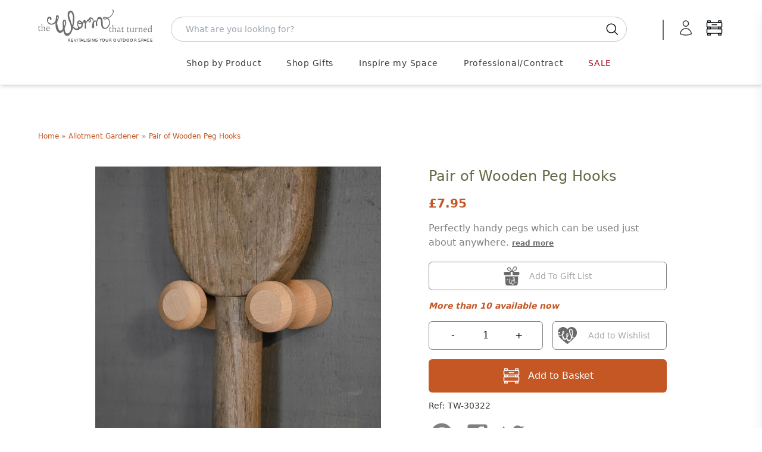

--- FILE ---
content_type: text/html; charset=utf-8
request_url: https://www.worm.co.uk/collections/allotment-gardener/products/hang-it-wooden-pegs
body_size: 67766
content:
<!doctype html>
<html class="no-touch no-js" lang="en-GB">
  <head>

    <script>
  window.consentmo_gcm_initial_state = "";
  window.consentmo_gcm_state = "";
  window.consentmo_gcm_security_storage = "strict";
  window.consentmo_gcm_ad_storage = "marketing";
  window.consentmo_gcm_analytics_storage = "analytics";
  window.consentmo_gcm_functionality_storage = "functionality";
  window.consentmo_gcm_personalization_storage = "functionality";
  window.consentmo_gcm_ads_data_redaction = "true";
  window.consentmo_gcm_url_passthrough = "";
  window.consentmo_gcm_data_layer_name = "dataLayer";

  // Google Consent Mode V2 integration script from Consentmo GDPR
  window.isenseRules = {};
  window.isenseRules.gcm = {
      gcmVersion: 2,
      integrationVersion: 3,
      customChanges: false,
      consentUpdated: false,
      initialState: 7,
      isCustomizationEnabled: false,
      adsDataRedaction: true,
      urlPassthrough: false,
      dataLayer: 'dataLayer',
      categories: { ad_personalization: "marketing", ad_storage: "marketing", ad_user_data: "marketing", analytics_storage: "analytics", functionality_storage: "functionality", personalization_storage: "functionality", security_storage: "strict"},
      storage: { ad_personalization: "false", ad_storage: "false", ad_user_data: "false", analytics_storage: "false", functionality_storage: "false", personalization_storage: "false", security_storage: "false", wait_for_update: 2000 }
  };
  if(window.consentmo_gcm_state !== null && window.consentmo_gcm_state !== "" && window.consentmo_gcm_state !== "0") {
    window.isenseRules.gcm.isCustomizationEnabled = true;
    window.isenseRules.gcm.initialState = window.consentmo_gcm_initial_state === null || window.consentmo_gcm_initial_state.trim() === "" ? window.isenseRules.gcm.initialState : window.consentmo_gcm_initial_state;
    window.isenseRules.gcm.categories.ad_storage = window.consentmo_gcm_ad_storage === null || window.consentmo_gcm_ad_storage.trim() === "" ? window.isenseRules.gcm.categories.ad_storage : window.consentmo_gcm_ad_storage;
    window.isenseRules.gcm.categories.ad_user_data = window.consentmo_gcm_ad_storage === null || window.consentmo_gcm_ad_storage.trim() === "" ? window.isenseRules.gcm.categories.ad_user_data : window.consentmo_gcm_ad_storage;
    window.isenseRules.gcm.categories.ad_personalization = window.consentmo_gcm_ad_storage === null || window.consentmo_gcm_ad_storage.trim() === "" ? window.isenseRules.gcm.categories.ad_personalization : window.consentmo_gcm_ad_storage;
    window.isenseRules.gcm.categories.analytics_storage = window.consentmo_gcm_analytics_storage === null || window.consentmo_gcm_analytics_storage.trim() === "" ? window.isenseRules.gcm.categories.analytics_storage : window.consentmo_gcm_analytics_storage;
    window.isenseRules.gcm.categories.functionality_storage = window.consentmo_gcm_functionality_storage === null || window.consentmo_gcm_functionality_storage.trim() === "" ? window.isenseRules.gcm.categories.functionality_storage : window.consentmo_gcm_functionality_storage;
    window.isenseRules.gcm.categories.personalization_storage = window.consentmo_gcm_personalization_storage === null || window.consentmo_gcm_personalization_storage.trim() === "" ? window.isenseRules.gcm.categories.personalization_storage : window.consentmo_gcm_personalization_storage;
    window.isenseRules.gcm.categories.security_storage = window.consentmo_gcm_security_storage === null || window.consentmo_gcm_security_storage.trim() === "" ? window.isenseRules.gcm.categories.security_storage : window.consentmo_gcm_security_storage;
    window.isenseRules.gcm.urlPassthrough = window.consentmo_gcm_url_passthrough === null || window.consentmo_gcm_url_passthrough.trim() === "" ? window.isenseRules.gcm.urlPassthrough : window.consentmo_gcm_url_passthrough;
    window.isenseRules.gcm.adsDataRedaction = window.consentmo_gcm_ads_data_redaction === null || window.consentmo_gcm_ads_data_redaction.trim() === "" ? window.isenseRules.gcm.adsDataRedaction : window.consentmo_gcm_ads_data_redaction;
    window.isenseRules.gcm.dataLayer = window.consentmo_gcm_data_layer_name === null || window.consentmo_gcm_data_layer_name.trim() === "" ? window.isenseRules.gcm.dataLayer : window.consentmo_gcm_data_layer_name;
  }
  window.isenseRules.initializeGcm = function (rules) {
    if(window.isenseRules.gcm.isCustomizationEnabled) {
      rules.initialState = window.isenseRules.gcm.initialState;
      rules.urlPassthrough = window.isenseRules.gcm.urlPassthrough === true || window.isenseRules.gcm.urlPassthrough === 'true';
      rules.adsDataRedaction = window.isenseRules.gcm.adsDataRedaction === true || window.isenseRules.gcm.adsDataRedaction === 'true';
    }

    let initialState = parseInt(rules.initialState);
    let marketingBlocked = initialState === 0 || initialState === 2 || initialState === 5 || initialState === 7;
    let analyticsBlocked = initialState === 0 || initialState === 3 || initialState === 6 || initialState === 7;
    let functionalityBlocked = initialState === 4 || initialState === 5 || initialState === 6 || initialState === 7;

    let gdprCache = localStorage.getItem('gdprCache') ? JSON.parse(localStorage.getItem('gdprCache')) : null;
    if (gdprCache && typeof gdprCache.updatedPreferences !== "undefined") {
      let updatedPreferences = gdprCache.updatedPreferences;
      marketingBlocked = parseInt(updatedPreferences.indexOf('marketing')) > -1;
      analyticsBlocked = parseInt(updatedPreferences.indexOf('analytics')) > -1;
      functionalityBlocked = parseInt(updatedPreferences.indexOf('functionality')) > -1;
    }

    Object.entries(rules.categories).forEach(category => {
      if(rules.storage.hasOwnProperty(category[0])) {
        switch(category[1]) {
          case 'strict':
            rules.storage[category[0]] = "granted";
            break;
          case 'marketing':
            rules.storage[category[0]] = marketingBlocked ? "denied" : "granted";
            break;
          case 'analytics':
            rules.storage[category[0]] = analyticsBlocked ? "denied" : "granted";
            break;
          case 'functionality':
            rules.storage[category[0]] = functionalityBlocked ? "denied" : "granted";
            break;
        }
      }
    });
    rules.consentUpdated = true;
    isenseRules.gcm = rules;
  }

  // Google Consent Mode - initialization start
  window.isenseRules.initializeGcm({
    ...window.isenseRules.gcm,
    adsDataRedaction: true,
    urlPassthrough: false,
    initialState: 7
  });

  /*
  * initialState acceptable values:
  * 0 - Set both ad_storage and analytics_storage to denied
  * 1 - Set all categories to granted
  * 2 - Set only ad_storage to denied
  * 3 - Set only analytics_storage to denied
  * 4 - Set only functionality_storage to denied
  * 5 - Set both ad_storage and functionality_storage to denied
  * 6 - Set both analytics_storage and functionality_storage to denied
  * 7 - Set all categories to denied
  */

  window[window.isenseRules.gcm.dataLayer] = window[window.isenseRules.gcm.dataLayer] || [];
  function gtag() { window[window.isenseRules.gcm.dataLayer].push(arguments); }
  gtag("consent", "default", isenseRules.gcm.storage);
  isenseRules.gcm.adsDataRedaction && gtag("set", "ads_data_redaction", isenseRules.gcm.adsDataRedaction);
  isenseRules.gcm.urlPassthrough && gtag("set", "url_passthrough", isenseRules.gcm.urlPassthrough);
</script>


    



    <script>
      (function(H){H.className=H.className.replace(/\bno-js\b/,'js')})(document.documentElement)
    </script>
    <!-- Basic page needs ================================================== -->
    <meta charset="utf-8">
    <meta http-equiv="X-UA-Compatible" content="IE=edge,chrome=1">
    

<link rel="apple-touch-icon" sizes="180x180" href="//www.worm.co.uk/cdn/shop/t/14/assets/apple-touch-icon.png?v=46698676814767271291728639814">
<link rel="icon" type="image/png" sizes="32x32" href="//www.worm.co.uk/cdn/shop/t/14/assets/favicon-32x32.png?v=162315249907851600501728639817">
<link rel="icon" type="image/png" sizes="16x16" href="//www.worm.co.uk/cdn/shop/t/14/assets/favicon-16x16.png?v=68913782079117791728639814">
<link rel="manifest" href="//www.worm.co.uk/cdn/shop/t/14/assets/site.webmanifest?v=153470329064077402901728639815">

    

    







<title>

  Buy Pair of Wooden Peg Hooks &mdash; The Worm that Turned - revitalising your outdoor space  

</title>

    
      <meta name="description" content="The robust design of these peg hooks is simple and effective. The screw fixing can go straight into a garden shed wall or plinth. The scalloped profile suits any spade or fork handle, use 2 to support traditional T-handled tools, rakes and broom heads etc. With the addition of rawl plugs, these handy pegs are most usef">
  

    <!-- Product meta ================================================== -->
    <!-- /snippets/social-meta-tags.liquid -->




<meta property="og:site_name" content="The Worm that Turned">
<meta property="og:url" content="https://www.worm.co.uk/products/hang-it-wooden-pegs">
<meta property="og:title" content="Pair of Wooden Peg Hooks">
<meta property="og:type" content="product">
<meta property="og:description" content="The robust design of these peg hooks is simple and effective. The screw fixing can go straight into a garden shed wall or plinth. The scalloped profile suits any spade or fork handle, use 2 to support traditional T-handled tools, rakes and broom heads etc. With the addition of rawl plugs, these handy pegs are most usef">

  <meta property="og:price:amount" content="7.95">
  <meta property="og:price:currency" content="GBP">

<meta property="og:image" content="http://www.worm.co.uk/cdn/shop/products/TWTT-Pair-of-Wooden-Peg-Hooks-LS2_1200x1200.jpg?v=1686136758"><meta property="og:image" content="http://www.worm.co.uk/cdn/shop/products/TWTT-Pair-of-Wooden-Peg-Hooks-LS1_1200x1200.jpg?v=1686136758"><meta property="og:image" content="http://www.worm.co.uk/cdn/shop/products/TWTT-Pair-of-Wooden-Peg-Hooks-LS3_1200x1200.jpg?v=1686136758">
<meta property="og:image:secure_url" content="https://www.worm.co.uk/cdn/shop/products/TWTT-Pair-of-Wooden-Peg-Hooks-LS2_1200x1200.jpg?v=1686136758"><meta property="og:image:secure_url" content="https://www.worm.co.uk/cdn/shop/products/TWTT-Pair-of-Wooden-Peg-Hooks-LS1_1200x1200.jpg?v=1686136758"><meta property="og:image:secure_url" content="https://www.worm.co.uk/cdn/shop/products/TWTT-Pair-of-Wooden-Peg-Hooks-LS3_1200x1200.jpg?v=1686136758">


  <meta name="twitter:site" content="@wormturned">

<meta name="twitter:card" content="summary_large_image">
<meta name="twitter:title" content="Pair of Wooden Peg Hooks">
<meta name="twitter:description" content="The robust design of these peg hooks is simple and effective. The screw fixing can go straight into a garden shed wall or plinth. The scalloped profile suits any spade or fork handle, use 2 to support traditional T-handled tools, rakes and broom heads etc. With the addition of rawl plugs, these handy pegs are most usef">


    <!-- Helpers ================================================== -->
    <link rel="canonical" href="https://www.worm.co.uk/products/hang-it-wooden-pegs">
    <meta name="viewport" content="width=device-width,initial-scale=1">

    <script type="text/javascript">
          
          window.pageState ||= {}
  </script>

    <!-- CSS ================================================== -->
    <!-- <link href="//www.worm.co.uk/cdn/shop/t/14/assets/application.css?v=158922057113855073071762169856" rel="stylesheet" type="text/css" media="all" /> -->
    <link href="//www.worm.co.uk/cdn/shop/t/14/assets/application-dynamic.css?v=11924807847664129291762169854" rel="stylesheet" type="text/css" media="all" />
    <link href="//www.worm.co.uk/cdn/shop/t/14/assets/output.css?v=167351978116118390031767608746" rel="stylesheet" type="text/css" media="all" />

    <!--
  Colour Picker
  name: product
  directory: 
  suffix: 
-->






  <!-- Google Tag Manager -->
<script>(function(w,d,s,l,i){w[l]=w[l]||[];w[l].push({'gtm.start':
new Date().getTime(),event:'gtm.js'});var f=d.getElementsByTagName(s)[0],
j=d.createElement(s),dl=l!='dataLayer'?'&l='+l:'';j.async=true;j.src=
'https://www.googletagmanager.com/gtm.js?id='+i+dl;f.parentNode.insertBefore(j,f);
})(window,document,'script','dataLayer','GTM-P85LV4');</script>
<!-- End Google Tag Manager -->

    
    <script>window.performance && window.performance.mark && window.performance.mark('shopify.content_for_header.start');</script><meta id="shopify-digital-wallet" name="shopify-digital-wallet" content="/24847941692/digital_wallets/dialog">
<meta name="shopify-checkout-api-token" content="8d754b548bccc3039e7feaed5bccf03c">
<meta id="in-context-paypal-metadata" data-shop-id="24847941692" data-venmo-supported="false" data-environment="production" data-locale="en_US" data-paypal-v4="true" data-currency="GBP">
<link rel="alternate" type="application/json+oembed" href="https://www.worm.co.uk/products/hang-it-wooden-pegs.oembed">
<script async="async" src="/checkouts/internal/preloads.js?locale=en-GB"></script>
<script id="apple-pay-shop-capabilities" type="application/json">{"shopId":24847941692,"countryCode":"GB","currencyCode":"GBP","merchantCapabilities":["supports3DS"],"merchantId":"gid:\/\/shopify\/Shop\/24847941692","merchantName":"The Worm that Turned","requiredBillingContactFields":["postalAddress","email","phone"],"requiredShippingContactFields":["postalAddress","email","phone"],"shippingType":"shipping","supportedNetworks":["visa","maestro","masterCard","amex","discover","elo"],"total":{"type":"pending","label":"The Worm that Turned","amount":"1.00"},"shopifyPaymentsEnabled":true,"supportsSubscriptions":true}</script>
<script id="shopify-features" type="application/json">{"accessToken":"8d754b548bccc3039e7feaed5bccf03c","betas":["rich-media-storefront-analytics"],"domain":"www.worm.co.uk","predictiveSearch":true,"shopId":24847941692,"locale":"en"}</script>
<script>var Shopify = Shopify || {};
Shopify.shop = "the-worm-that-turned.myshopify.com";
Shopify.locale = "en";
Shopify.currency = {"active":"GBP","rate":"1.0"};
Shopify.country = "GB";
Shopify.theme = {"name":"W2: A Worm's Supply","id":173527695741,"schema_name":"Supply","schema_version":"8.2.3","theme_store_id":null,"role":"main"};
Shopify.theme.handle = "null";
Shopify.theme.style = {"id":null,"handle":null};
Shopify.cdnHost = "www.worm.co.uk/cdn";
Shopify.routes = Shopify.routes || {};
Shopify.routes.root = "/";</script>
<script type="module">!function(o){(o.Shopify=o.Shopify||{}).modules=!0}(window);</script>
<script>!function(o){function n(){var o=[];function n(){o.push(Array.prototype.slice.apply(arguments))}return n.q=o,n}var t=o.Shopify=o.Shopify||{};t.loadFeatures=n(),t.autoloadFeatures=n()}(window);</script>
<script id="shop-js-analytics" type="application/json">{"pageType":"product"}</script>
<script defer="defer" async type="module" src="//www.worm.co.uk/cdn/shopifycloud/shop-js/modules/v2/client.init-shop-cart-sync_IZsNAliE.en.esm.js"></script>
<script defer="defer" async type="module" src="//www.worm.co.uk/cdn/shopifycloud/shop-js/modules/v2/chunk.common_0OUaOowp.esm.js"></script>
<script type="module">
  await import("//www.worm.co.uk/cdn/shopifycloud/shop-js/modules/v2/client.init-shop-cart-sync_IZsNAliE.en.esm.js");
await import("//www.worm.co.uk/cdn/shopifycloud/shop-js/modules/v2/chunk.common_0OUaOowp.esm.js");

  window.Shopify.SignInWithShop?.initShopCartSync?.({"fedCMEnabled":true,"windoidEnabled":true});

</script>
<script>(function() {
  var isLoaded = false;
  function asyncLoad() {
    if (isLoaded) return;
    isLoaded = true;
    var urls = ["https:\/\/cloudsearch-1f874.kxcdn.com\/shopify.js?srp=\/a\/search\u0026shop=the-worm-that-turned.myshopify.com","https:\/\/accessories.w3apps.co\/js\/accessories.js?shop=the-worm-that-turned.myshopify.com","https:\/\/av-northern-apps.com\/js\/agecheckerplus_mG35tH2eGxRu7PQW.js?shop=the-worm-that-turned.myshopify.com"];
    for (var i = 0; i < urls.length; i++) {
      var s = document.createElement('script');
      s.type = 'text/javascript';
      s.async = true;
      s.src = urls[i];
      var x = document.getElementsByTagName('script')[0];
      x.parentNode.insertBefore(s, x);
    }
  };
  if(window.attachEvent) {
    window.attachEvent('onload', asyncLoad);
  } else {
    window.addEventListener('load', asyncLoad, false);
  }
})();</script>
<script id="__st">var __st={"a":24847941692,"offset":0,"reqid":"78475b69-6975-451d-85cc-2cfc1143caf4-1768494927","pageurl":"www.worm.co.uk\/collections\/allotment-gardener\/products\/hang-it-wooden-pegs","u":"680afdf60362","p":"product","rtyp":"product","rid":7128592973884};</script>
<script>window.ShopifyPaypalV4VisibilityTracking = true;</script>
<script id="captcha-bootstrap">!function(){'use strict';const t='contact',e='account',n='new_comment',o=[[t,t],['blogs',n],['comments',n],[t,'customer']],c=[[e,'customer_login'],[e,'guest_login'],[e,'recover_customer_password'],[e,'create_customer']],r=t=>t.map((([t,e])=>`form[action*='/${t}']:not([data-nocaptcha='true']) input[name='form_type'][value='${e}']`)).join(','),a=t=>()=>t?[...document.querySelectorAll(t)].map((t=>t.form)):[];function s(){const t=[...o],e=r(t);return a(e)}const i='password',u='form_key',d=['recaptcha-v3-token','g-recaptcha-response','h-captcha-response',i],f=()=>{try{return window.sessionStorage}catch{return}},m='__shopify_v',_=t=>t.elements[u];function p(t,e,n=!1){try{const o=window.sessionStorage,c=JSON.parse(o.getItem(e)),{data:r}=function(t){const{data:e,action:n}=t;return t[m]||n?{data:e,action:n}:{data:t,action:n}}(c);for(const[e,n]of Object.entries(r))t.elements[e]&&(t.elements[e].value=n);n&&o.removeItem(e)}catch(o){console.error('form repopulation failed',{error:o})}}const l='form_type',E='cptcha';function T(t){t.dataset[E]=!0}const w=window,h=w.document,L='Shopify',v='ce_forms',y='captcha';let A=!1;((t,e)=>{const n=(g='f06e6c50-85a8-45c8-87d0-21a2b65856fe',I='https://cdn.shopify.com/shopifycloud/storefront-forms-hcaptcha/ce_storefront_forms_captcha_hcaptcha.v1.5.2.iife.js',D={infoText:'Protected by hCaptcha',privacyText:'Privacy',termsText:'Terms'},(t,e,n)=>{const o=w[L][v],c=o.bindForm;if(c)return c(t,g,e,D).then(n);var r;o.q.push([[t,g,e,D],n]),r=I,A||(h.body.append(Object.assign(h.createElement('script'),{id:'captcha-provider',async:!0,src:r})),A=!0)});var g,I,D;w[L]=w[L]||{},w[L][v]=w[L][v]||{},w[L][v].q=[],w[L][y]=w[L][y]||{},w[L][y].protect=function(t,e){n(t,void 0,e),T(t)},Object.freeze(w[L][y]),function(t,e,n,w,h,L){const[v,y,A,g]=function(t,e,n){const i=e?o:[],u=t?c:[],d=[...i,...u],f=r(d),m=r(i),_=r(d.filter((([t,e])=>n.includes(e))));return[a(f),a(m),a(_),s()]}(w,h,L),I=t=>{const e=t.target;return e instanceof HTMLFormElement?e:e&&e.form},D=t=>v().includes(t);t.addEventListener('submit',(t=>{const e=I(t);if(!e)return;const n=D(e)&&!e.dataset.hcaptchaBound&&!e.dataset.recaptchaBound,o=_(e),c=g().includes(e)&&(!o||!o.value);(n||c)&&t.preventDefault(),c&&!n&&(function(t){try{if(!f())return;!function(t){const e=f();if(!e)return;const n=_(t);if(!n)return;const o=n.value;o&&e.removeItem(o)}(t);const e=Array.from(Array(32),(()=>Math.random().toString(36)[2])).join('');!function(t,e){_(t)||t.append(Object.assign(document.createElement('input'),{type:'hidden',name:u})),t.elements[u].value=e}(t,e),function(t,e){const n=f();if(!n)return;const o=[...t.querySelectorAll(`input[type='${i}']`)].map((({name:t})=>t)),c=[...d,...o],r={};for(const[a,s]of new FormData(t).entries())c.includes(a)||(r[a]=s);n.setItem(e,JSON.stringify({[m]:1,action:t.action,data:r}))}(t,e)}catch(e){console.error('failed to persist form',e)}}(e),e.submit())}));const S=(t,e)=>{t&&!t.dataset[E]&&(n(t,e.some((e=>e===t))),T(t))};for(const o of['focusin','change'])t.addEventListener(o,(t=>{const e=I(t);D(e)&&S(e,y())}));const B=e.get('form_key'),M=e.get(l),P=B&&M;t.addEventListener('DOMContentLoaded',(()=>{const t=y();if(P)for(const e of t)e.elements[l].value===M&&p(e,B);[...new Set([...A(),...v().filter((t=>'true'===t.dataset.shopifyCaptcha))])].forEach((e=>S(e,t)))}))}(h,new URLSearchParams(w.location.search),n,t,e,['guest_login'])})(!0,!0)}();</script>
<script integrity="sha256-4kQ18oKyAcykRKYeNunJcIwy7WH5gtpwJnB7kiuLZ1E=" data-source-attribution="shopify.loadfeatures" defer="defer" src="//www.worm.co.uk/cdn/shopifycloud/storefront/assets/storefront/load_feature-a0a9edcb.js" crossorigin="anonymous"></script>
<script data-source-attribution="shopify.dynamic_checkout.dynamic.init">var Shopify=Shopify||{};Shopify.PaymentButton=Shopify.PaymentButton||{isStorefrontPortableWallets:!0,init:function(){window.Shopify.PaymentButton.init=function(){};var t=document.createElement("script");t.src="https://www.worm.co.uk/cdn/shopifycloud/portable-wallets/latest/portable-wallets.en.js",t.type="module",document.head.appendChild(t)}};
</script>
<script data-source-attribution="shopify.dynamic_checkout.buyer_consent">
  function portableWalletsHideBuyerConsent(e){var t=document.getElementById("shopify-buyer-consent"),n=document.getElementById("shopify-subscription-policy-button");t&&n&&(t.classList.add("hidden"),t.setAttribute("aria-hidden","true"),n.removeEventListener("click",e))}function portableWalletsShowBuyerConsent(e){var t=document.getElementById("shopify-buyer-consent"),n=document.getElementById("shopify-subscription-policy-button");t&&n&&(t.classList.remove("hidden"),t.removeAttribute("aria-hidden"),n.addEventListener("click",e))}window.Shopify?.PaymentButton&&(window.Shopify.PaymentButton.hideBuyerConsent=portableWalletsHideBuyerConsent,window.Shopify.PaymentButton.showBuyerConsent=portableWalletsShowBuyerConsent);
</script>
<script data-source-attribution="shopify.dynamic_checkout.cart.bootstrap">document.addEventListener("DOMContentLoaded",(function(){function t(){return document.querySelector("shopify-accelerated-checkout-cart, shopify-accelerated-checkout")}if(t())Shopify.PaymentButton.init();else{new MutationObserver((function(e,n){t()&&(Shopify.PaymentButton.init(),n.disconnect())})).observe(document.body,{childList:!0,subtree:!0})}}));
</script>
<link id="shopify-accelerated-checkout-styles" rel="stylesheet" media="screen" href="https://www.worm.co.uk/cdn/shopifycloud/portable-wallets/latest/accelerated-checkout-backwards-compat.css" crossorigin="anonymous">
<style id="shopify-accelerated-checkout-cart">
        #shopify-buyer-consent {
  margin-top: 1em;
  display: inline-block;
  width: 100%;
}

#shopify-buyer-consent.hidden {
  display: none;
}

#shopify-subscription-policy-button {
  background: none;
  border: none;
  padding: 0;
  text-decoration: underline;
  font-size: inherit;
  cursor: pointer;
}

#shopify-subscription-policy-button::before {
  box-shadow: none;
}

      </style>
<script id="sections-script" data-sections="product-recommendations" defer="defer" src="//www.worm.co.uk/cdn/shop/t/14/compiled_assets/scripts.js?38359"></script>
<script>window.performance && window.performance.mark && window.performance.mark('shopify.content_for_header.end');</script>

    
    

    <script src="//www.worm.co.uk/cdn/shop/t/14/assets/jquery-2.2.3.min.js?v=58211863146907186831728639815" type="text/javascript"></script>
    <script src="//www.worm.co.uk/cdn/shop/t/14/assets/js.cookie.js?v=145418854456282448011728639815" type="text/javascript"></script>

    <!--
      name: (product)  directory: ()  suffix: ()  section: ()
    -->
    

    
    <script type="text/javascript">
      window.variantImages = {};
          
      
        
          window.variantImages[40633263292476] = 32292829626428;
        
      
          
    </script>

    <!-- <script src="//www.worm.co.uk/cdn/shop/t/14/assets/lazysizes.min.js?v=8147953233334221341728639814" async="async"></script> -->
    <script src="//www.worm.co.uk/cdn/shop/t/14/assets/vendor.js?v=106177282645720727331728639815" defer="defer"></script>
    <script src="//www.worm.co.uk/cdn/shop/t/14/assets/theme.js?v=48088979706480866381747934807" defer="defer"></script>
    <script src="//www.worm.co.uk/cdn/shop/t/14/assets/site.js?v=74288792001806712061756718699" defer="defer"></script>
    <script type="module" src="//www.worm.co.uk/cdn/shop/t/14/assets/theme-basket-bundled.js?v=33442142731979419131767651268"></script>

    
    <script src="//www.worm.co.uk/cdn/shop/t/14/assets/jquery.modal.min.js?v=15875380166552750701728639816" defer="defer"></script>
    <link href="//www.worm.co.uk/cdn/shop/t/14/assets/jquery.modal.min.css?v=147517265114719711441728639815" rel="stylesheet" type="text/css" media="all" />

    
    
      <style type="text/css">
  @font-face {
    font-family: 'swym-icons';
    src: url([data-uri]) format('woff');
    font-weight: 700;
    font-style: normal;
  }
</style>
    
    <script>
function checkGDPRKlaviyo() {
	if (window.isenseGDPR !== undefined && window.isenseGDPR.Cookies.get('cookieconsent_preferences_disabled') !== undefined) {
		let cookie = window.isenseGDPR.Cookies.get('cookieconsent_preferences_disabled');
		if (cookie.indexOf('marketing') == -1) {
			document.cookie = "__kla_off=;expires=Thu, 01 Jan 1970 00:00:00 GMT";
		} else {
			document.cookie = "__kla_off=true";
		}
	} else {
		setTimeout(function() {
			checkGDPRKlaviyo();
		}, 500);
	}
}
checkGDPRKlaviyo();

window.addEventListener('click', function (e) {
	if(e.target && (e.target.className == 'cc-btn cc-btn-accept-all' || e.target.className == 'cc-btn cc-allow' || e.target.className == 'cc-btn cc-btn-accept-selected')){
		checkGDPRKlaviyo();
	}
});
</script>

    
      <script>
      var klaviyo = klaviyo || [];
window.addEventListener('load', function() {
  var script = document.createElement('script');
  script.src = "https://a.klaviyo.com/media/js/onsite/onsite.js";
  document.body.appendChild(script);

  script.onload = function() {

    var trigger = {
      product_page_text: "Notify Me When Available",
      product_page_class: "btn",
      product_page_text_align: "center",
      product_page_margin: "0px",
      replace_anchor: false
    };

    var modal = {
      headline: "{product_name}",
      body_content: "Register to receive a notification when this item comes back in stock.",
      newsletter_subscribe_label: "Please add me to your mailing. I understand that I can unsubscribe at any time.",
      //newsletter_subscribe_label: "Add me to your email list, you can unsubscribe at any time.",
      subscribe_checked: true,
      email_field_label: "Email address",
      button_label: "Notify me when available",
      subscription_success_label: "You're subscribed! We'll let you know when it's back. You'll receive an email to confirm this.",
      footer_content: '',
      additional_styles: "@import url('https://fonts.googleapis.com/css?family=Helvetica+Neue');",
      font_family: 'verdana, arial, helvetica, sans-serif',
      drop_background_color: "#000",
      background_color: "#fff",
      text_color: "#111",
      button_text_color: "#fff",
      button_background_color: "#C45724",
      close_button_color: "#DCDCDC",
      error_background_color: "#F9DEE0",
      error_text_color: "#D8615C",
      success_background_color: "#D4DC9D",
      success_text_color: "#717744"
    };

    //var klaviyo = klaviyo || [];
    klaviyo.init({
      account: "UK3XK9",
      list: 'WDNzvD',
      platform: "shopify"
    });
    klaviyo.enable("backinstock",{trigger: trigger, modal: modal});

  };


});
</script>



    

    

<script type="text/javascript">
!function(e){if(!window.pintrk){window.pintrk=function()
{window.pintrk.queue.push(Array.prototype.slice.call(arguments))};var
n=window.pintrk;n.queue=[],n.version="3.0";var
t=document.createElement("script");t.async=!0,t.src=e;var
r=document.getElementsByTagName("script")[0];r.parentNode.insertBefore(t,r)}}
("https://s.pinimg.com/ct/core.js");

pintrk('load','2612939856283', { em: '', });
pintrk('page');
</script>
<noscript>
<img height="1" width="1" style="display:none;" alt=""
src="https://ct.pinterest.com/v3/?tid=2612939856283&noscript=1" />
</noscript>



    <link rel="stylesheet" href="https://use.typekit.net/ydg7rzv.css">

  <!-- BEGIN app block: shopify://apps/consentmo-gdpr/blocks/gdpr_cookie_consent/4fbe573f-a377-4fea-9801-3ee0858cae41 -->


<!-- END app block --><!-- BEGIN app block: shopify://apps/xcloud-search-product-filter/blocks/cloudsearch_opt/8ddbd0bf-e311-492e-ab28-69d0ad268fac --><!-- END app block --><!-- BEGIN app block: shopify://apps/klaviyo-email-marketing-sms/blocks/klaviyo-onsite-embed/2632fe16-c075-4321-a88b-50b567f42507 -->












  <script async src="https://static.klaviyo.com/onsite/js/UK3XK9/klaviyo.js?company_id=UK3XK9"></script>
  <script>!function(){if(!window.klaviyo){window._klOnsite=window._klOnsite||[];try{window.klaviyo=new Proxy({},{get:function(n,i){return"push"===i?function(){var n;(n=window._klOnsite).push.apply(n,arguments)}:function(){for(var n=arguments.length,o=new Array(n),w=0;w<n;w++)o[w]=arguments[w];var t="function"==typeof o[o.length-1]?o.pop():void 0,e=new Promise((function(n){window._klOnsite.push([i].concat(o,[function(i){t&&t(i),n(i)}]))}));return e}}})}catch(n){window.klaviyo=window.klaviyo||[],window.klaviyo.push=function(){var n;(n=window._klOnsite).push.apply(n,arguments)}}}}();</script>

  
    <script id="viewed_product">
      if (item == null) {
        var _learnq = _learnq || [];

        var MetafieldReviews = null
        var MetafieldYotpoRating = null
        var MetafieldYotpoCount = null
        var MetafieldLooxRating = null
        var MetafieldLooxCount = null
        var okendoProduct = null
        var okendoProductReviewCount = null
        var okendoProductReviewAverageValue = null
        try {
          // The following fields are used for Customer Hub recently viewed in order to add reviews.
          // This information is not part of __kla_viewed. Instead, it is part of __kla_viewed_reviewed_items
          MetafieldReviews = {};
          MetafieldYotpoRating = null
          MetafieldYotpoCount = null
          MetafieldLooxRating = null
          MetafieldLooxCount = null

          okendoProduct = null
          // If the okendo metafield is not legacy, it will error, which then requires the new json formatted data
          if (okendoProduct && 'error' in okendoProduct) {
            okendoProduct = null
          }
          okendoProductReviewCount = okendoProduct ? okendoProduct.reviewCount : null
          okendoProductReviewAverageValue = okendoProduct ? okendoProduct.reviewAverageValue : null
        } catch (error) {
          console.error('Error in Klaviyo onsite reviews tracking:', error);
        }

        var item = {
          Name: "Pair of Wooden Peg Hooks",
          ProductID: 7128592973884,
          Categories: ["Allotment Gardener","around £10","Boot Room","Gifts for Gardeners","Gifts for Gardeners","Gifts under £15","Hooks","Stocking Fillers","Tidy","Tool Shed","Your curated gift selection","£10 - £20"],
          ImageURL: "https://www.worm.co.uk/cdn/shop/products/TWTT-Pair-of-Wooden-Peg-Hooks-LS2_grande.jpg?v=1686136758",
          URL: "https://www.worm.co.uk/products/hang-it-wooden-pegs",
          Brand: "Creamore Mill",
          Price: "£7.95",
          Value: "7.95",
          CompareAtPrice: "£0.00"
        };
        _learnq.push(['track', 'Viewed Product', item]);
        _learnq.push(['trackViewedItem', {
          Title: item.Name,
          ItemId: item.ProductID,
          Categories: item.Categories,
          ImageUrl: item.ImageURL,
          Url: item.URL,
          Metadata: {
            Brand: item.Brand,
            Price: item.Price,
            Value: item.Value,
            CompareAtPrice: item.CompareAtPrice
          },
          metafields:{
            reviews: MetafieldReviews,
            yotpo:{
              rating: MetafieldYotpoRating,
              count: MetafieldYotpoCount,
            },
            loox:{
              rating: MetafieldLooxRating,
              count: MetafieldLooxCount,
            },
            okendo: {
              rating: okendoProductReviewAverageValue,
              count: okendoProductReviewCount,
            }
          }
        }]);
      }
    </script>
  




  <script>
    window.klaviyoReviewsProductDesignMode = false
  </script>



  <!-- BEGIN app snippet: customer-hub-data --><script>
  if (!window.customerHub) {
    window.customerHub = {};
  }
  window.customerHub.storefrontRoutes = {
    login: "/account/login?return_url=%2F%23k-hub",
    register: "/account/register?return_url=%2F%23k-hub",
    logout: "/account/logout",
    profile: "/account",
    addresses: "/account/addresses",
  };
  
  window.customerHub.userId = null;
  
  window.customerHub.storeDomain = "the-worm-that-turned.myshopify.com";

  
    window.customerHub.activeProduct = {
      name: "Pair of Wooden Peg Hooks",
      category: null,
      imageUrl: "https://www.worm.co.uk/cdn/shop/products/TWTT-Pair-of-Wooden-Peg-Hooks-LS2_grande.jpg?v=1686136758",
      id: "7128592973884",
      link: "https://www.worm.co.uk/products/hang-it-wooden-pegs",
      variants: [
        
          {
            id: "40633263292476",
            
            imageUrl: "https://www.worm.co.uk/cdn/shop/products/creamore-mill-hang-it-wooden-pegs.jpg?v=1686136758&width=500",
            
            price: "795",
            currency: "GBP",
            availableForSale: true,
            title: "Default Title",
          },
        
      ],
    };
    window.customerHub.activeProduct.variants.forEach((variant) => {
        
        variant.price = `${variant.price.slice(0, -2)}.${variant.price.slice(-2)}`;
    });
  

  
    window.customerHub.storeLocale = {
        currentLanguage: 'en',
        currentCountry: 'GB',
        availableLanguages: [
          
            {
              iso_code: 'en',
              endonym_name: 'English'
            }
          
        ],
        availableCountries: [
          
            {
              iso_code: 'AU',
              name: 'Australia',
              currency_code: 'GBP'
            },
          
            {
              iso_code: 'AT',
              name: 'Austria',
              currency_code: 'GBP'
            },
          
            {
              iso_code: 'BE',
              name: 'Belgium',
              currency_code: 'GBP'
            },
          
            {
              iso_code: 'BG',
              name: 'Bulgaria',
              currency_code: 'GBP'
            },
          
            {
              iso_code: 'CA',
              name: 'Canada',
              currency_code: 'GBP'
            },
          
            {
              iso_code: 'KY',
              name: 'Cayman Islands',
              currency_code: 'GBP'
            },
          
            {
              iso_code: 'CN',
              name: 'China',
              currency_code: 'GBP'
            },
          
            {
              iso_code: 'HR',
              name: 'Croatia',
              currency_code: 'GBP'
            },
          
            {
              iso_code: 'CY',
              name: 'Cyprus',
              currency_code: 'GBP'
            },
          
            {
              iso_code: 'CZ',
              name: 'Czechia',
              currency_code: 'GBP'
            },
          
            {
              iso_code: 'DK',
              name: 'Denmark',
              currency_code: 'GBP'
            },
          
            {
              iso_code: 'EE',
              name: 'Estonia',
              currency_code: 'GBP'
            },
          
            {
              iso_code: 'FI',
              name: 'Finland',
              currency_code: 'GBP'
            },
          
            {
              iso_code: 'FR',
              name: 'France',
              currency_code: 'GBP'
            },
          
            {
              iso_code: 'DE',
              name: 'Germany',
              currency_code: 'GBP'
            },
          
            {
              iso_code: 'GI',
              name: 'Gibraltar',
              currency_code: 'GBP'
            },
          
            {
              iso_code: 'GR',
              name: 'Greece',
              currency_code: 'GBP'
            },
          
            {
              iso_code: 'GD',
              name: 'Grenada',
              currency_code: 'GBP'
            },
          
            {
              iso_code: 'GG',
              name: 'Guernsey',
              currency_code: 'GBP'
            },
          
            {
              iso_code: 'HK',
              name: 'Hong Kong SAR',
              currency_code: 'GBP'
            },
          
            {
              iso_code: 'HU',
              name: 'Hungary',
              currency_code: 'GBP'
            },
          
            {
              iso_code: 'IS',
              name: 'Iceland',
              currency_code: 'GBP'
            },
          
            {
              iso_code: 'IE',
              name: 'Ireland',
              currency_code: 'GBP'
            },
          
            {
              iso_code: 'IM',
              name: 'Isle of Man',
              currency_code: 'GBP'
            },
          
            {
              iso_code: 'IL',
              name: 'Israel',
              currency_code: 'GBP'
            },
          
            {
              iso_code: 'IT',
              name: 'Italy',
              currency_code: 'GBP'
            },
          
            {
              iso_code: 'JP',
              name: 'Japan',
              currency_code: 'GBP'
            },
          
            {
              iso_code: 'JE',
              name: 'Jersey',
              currency_code: 'GBP'
            },
          
            {
              iso_code: 'LT',
              name: 'Lithuania',
              currency_code: 'GBP'
            },
          
            {
              iso_code: 'LU',
              name: 'Luxembourg',
              currency_code: 'GBP'
            },
          
            {
              iso_code: 'MT',
              name: 'Malta',
              currency_code: 'GBP'
            },
          
            {
              iso_code: 'MC',
              name: 'Monaco',
              currency_code: 'GBP'
            },
          
            {
              iso_code: 'NL',
              name: 'Netherlands',
              currency_code: 'GBP'
            },
          
            {
              iso_code: 'NZ',
              name: 'New Zealand',
              currency_code: 'GBP'
            },
          
            {
              iso_code: 'NO',
              name: 'Norway',
              currency_code: 'GBP'
            },
          
            {
              iso_code: 'OM',
              name: 'Oman',
              currency_code: 'GBP'
            },
          
            {
              iso_code: 'PL',
              name: 'Poland',
              currency_code: 'GBP'
            },
          
            {
              iso_code: 'PT',
              name: 'Portugal',
              currency_code: 'GBP'
            },
          
            {
              iso_code: 'SG',
              name: 'Singapore',
              currency_code: 'GBP'
            },
          
            {
              iso_code: 'SK',
              name: 'Slovakia',
              currency_code: 'GBP'
            },
          
            {
              iso_code: 'SI',
              name: 'Slovenia',
              currency_code: 'GBP'
            },
          
            {
              iso_code: 'ES',
              name: 'Spain',
              currency_code: 'GBP'
            },
          
            {
              iso_code: 'VC',
              name: 'St. Vincent &amp; Grenadines',
              currency_code: 'GBP'
            },
          
            {
              iso_code: 'SE',
              name: 'Sweden',
              currency_code: 'GBP'
            },
          
            {
              iso_code: 'CH',
              name: 'Switzerland',
              currency_code: 'GBP'
            },
          
            {
              iso_code: 'TH',
              name: 'Thailand',
              currency_code: 'GBP'
            },
          
            {
              iso_code: 'GB',
              name: 'United Kingdom',
              currency_code: 'GBP'
            },
          
            {
              iso_code: 'US',
              name: 'United States',
              currency_code: 'GBP'
            },
          
            {
              iso_code: 'VN',
              name: 'Vietnam',
              currency_code: 'GBP'
            }
          
        ]
    };
  
</script>
<!-- END app snippet -->





<!-- END app block --><script src="https://cdn.shopify.com/extensions/019bc239-cb78-70b3-9048-b4bf2f33dcf7/consentmo-gdpr-573/assets/consentmo_cookie_consent.js" type="text/javascript" defer="defer"></script>
<script src="https://cdn.shopify.com/extensions/019b03f2-74ec-7b24-a3a5-6d0193115a31/cloudsearch-63/assets/shopify.js" type="text/javascript" defer="defer"></script>
<link href="https://monorail-edge.shopifysvc.com" rel="dns-prefetch">
<script>(function(){if ("sendBeacon" in navigator && "performance" in window) {try {var session_token_from_headers = performance.getEntriesByType('navigation')[0].serverTiming.find(x => x.name == '_s').description;} catch {var session_token_from_headers = undefined;}var session_cookie_matches = document.cookie.match(/_shopify_s=([^;]*)/);var session_token_from_cookie = session_cookie_matches && session_cookie_matches.length === 2 ? session_cookie_matches[1] : "";var session_token = session_token_from_headers || session_token_from_cookie || "";function handle_abandonment_event(e) {var entries = performance.getEntries().filter(function(entry) {return /monorail-edge.shopifysvc.com/.test(entry.name);});if (!window.abandonment_tracked && entries.length === 0) {window.abandonment_tracked = true;var currentMs = Date.now();var navigation_start = performance.timing.navigationStart;var payload = {shop_id: 24847941692,url: window.location.href,navigation_start,duration: currentMs - navigation_start,session_token,page_type: "product"};window.navigator.sendBeacon("https://monorail-edge.shopifysvc.com/v1/produce", JSON.stringify({schema_id: "online_store_buyer_site_abandonment/1.1",payload: payload,metadata: {event_created_at_ms: currentMs,event_sent_at_ms: currentMs}}));}}window.addEventListener('pagehide', handle_abandonment_event);}}());</script>
<script id="web-pixels-manager-setup">(function e(e,d,r,n,o){if(void 0===o&&(o={}),!Boolean(null===(a=null===(i=window.Shopify)||void 0===i?void 0:i.analytics)||void 0===a?void 0:a.replayQueue)){var i,a;window.Shopify=window.Shopify||{};var t=window.Shopify;t.analytics=t.analytics||{};var s=t.analytics;s.replayQueue=[],s.publish=function(e,d,r){return s.replayQueue.push([e,d,r]),!0};try{self.performance.mark("wpm:start")}catch(e){}var l=function(){var e={modern:/Edge?\/(1{2}[4-9]|1[2-9]\d|[2-9]\d{2}|\d{4,})\.\d+(\.\d+|)|Firefox\/(1{2}[4-9]|1[2-9]\d|[2-9]\d{2}|\d{4,})\.\d+(\.\d+|)|Chrom(ium|e)\/(9{2}|\d{3,})\.\d+(\.\d+|)|(Maci|X1{2}).+ Version\/(15\.\d+|(1[6-9]|[2-9]\d|\d{3,})\.\d+)([,.]\d+|)( \(\w+\)|)( Mobile\/\w+|) Safari\/|Chrome.+OPR\/(9{2}|\d{3,})\.\d+\.\d+|(CPU[ +]OS|iPhone[ +]OS|CPU[ +]iPhone|CPU IPhone OS|CPU iPad OS)[ +]+(15[._]\d+|(1[6-9]|[2-9]\d|\d{3,})[._]\d+)([._]\d+|)|Android:?[ /-](13[3-9]|1[4-9]\d|[2-9]\d{2}|\d{4,})(\.\d+|)(\.\d+|)|Android.+Firefox\/(13[5-9]|1[4-9]\d|[2-9]\d{2}|\d{4,})\.\d+(\.\d+|)|Android.+Chrom(ium|e)\/(13[3-9]|1[4-9]\d|[2-9]\d{2}|\d{4,})\.\d+(\.\d+|)|SamsungBrowser\/([2-9]\d|\d{3,})\.\d+/,legacy:/Edge?\/(1[6-9]|[2-9]\d|\d{3,})\.\d+(\.\d+|)|Firefox\/(5[4-9]|[6-9]\d|\d{3,})\.\d+(\.\d+|)|Chrom(ium|e)\/(5[1-9]|[6-9]\d|\d{3,})\.\d+(\.\d+|)([\d.]+$|.*Safari\/(?![\d.]+ Edge\/[\d.]+$))|(Maci|X1{2}).+ Version\/(10\.\d+|(1[1-9]|[2-9]\d|\d{3,})\.\d+)([,.]\d+|)( \(\w+\)|)( Mobile\/\w+|) Safari\/|Chrome.+OPR\/(3[89]|[4-9]\d|\d{3,})\.\d+\.\d+|(CPU[ +]OS|iPhone[ +]OS|CPU[ +]iPhone|CPU IPhone OS|CPU iPad OS)[ +]+(10[._]\d+|(1[1-9]|[2-9]\d|\d{3,})[._]\d+)([._]\d+|)|Android:?[ /-](13[3-9]|1[4-9]\d|[2-9]\d{2}|\d{4,})(\.\d+|)(\.\d+|)|Mobile Safari.+OPR\/([89]\d|\d{3,})\.\d+\.\d+|Android.+Firefox\/(13[5-9]|1[4-9]\d|[2-9]\d{2}|\d{4,})\.\d+(\.\d+|)|Android.+Chrom(ium|e)\/(13[3-9]|1[4-9]\d|[2-9]\d{2}|\d{4,})\.\d+(\.\d+|)|Android.+(UC? ?Browser|UCWEB|U3)[ /]?(15\.([5-9]|\d{2,})|(1[6-9]|[2-9]\d|\d{3,})\.\d+)\.\d+|SamsungBrowser\/(5\.\d+|([6-9]|\d{2,})\.\d+)|Android.+MQ{2}Browser\/(14(\.(9|\d{2,})|)|(1[5-9]|[2-9]\d|\d{3,})(\.\d+|))(\.\d+|)|K[Aa][Ii]OS\/(3\.\d+|([4-9]|\d{2,})\.\d+)(\.\d+|)/},d=e.modern,r=e.legacy,n=navigator.userAgent;return n.match(d)?"modern":n.match(r)?"legacy":"unknown"}(),u="modern"===l?"modern":"legacy",c=(null!=n?n:{modern:"",legacy:""})[u],f=function(e){return[e.baseUrl,"/wpm","/b",e.hashVersion,"modern"===e.buildTarget?"m":"l",".js"].join("")}({baseUrl:d,hashVersion:r,buildTarget:u}),m=function(e){var d=e.version,r=e.bundleTarget,n=e.surface,o=e.pageUrl,i=e.monorailEndpoint;return{emit:function(e){var a=e.status,t=e.errorMsg,s=(new Date).getTime(),l=JSON.stringify({metadata:{event_sent_at_ms:s},events:[{schema_id:"web_pixels_manager_load/3.1",payload:{version:d,bundle_target:r,page_url:o,status:a,surface:n,error_msg:t},metadata:{event_created_at_ms:s}}]});if(!i)return console&&console.warn&&console.warn("[Web Pixels Manager] No Monorail endpoint provided, skipping logging."),!1;try{return self.navigator.sendBeacon.bind(self.navigator)(i,l)}catch(e){}var u=new XMLHttpRequest;try{return u.open("POST",i,!0),u.setRequestHeader("Content-Type","text/plain"),u.send(l),!0}catch(e){return console&&console.warn&&console.warn("[Web Pixels Manager] Got an unhandled error while logging to Monorail."),!1}}}}({version:r,bundleTarget:l,surface:e.surface,pageUrl:self.location.href,monorailEndpoint:e.monorailEndpoint});try{o.browserTarget=l,function(e){var d=e.src,r=e.async,n=void 0===r||r,o=e.onload,i=e.onerror,a=e.sri,t=e.scriptDataAttributes,s=void 0===t?{}:t,l=document.createElement("script"),u=document.querySelector("head"),c=document.querySelector("body");if(l.async=n,l.src=d,a&&(l.integrity=a,l.crossOrigin="anonymous"),s)for(var f in s)if(Object.prototype.hasOwnProperty.call(s,f))try{l.dataset[f]=s[f]}catch(e){}if(o&&l.addEventListener("load",o),i&&l.addEventListener("error",i),u)u.appendChild(l);else{if(!c)throw new Error("Did not find a head or body element to append the script");c.appendChild(l)}}({src:f,async:!0,onload:function(){if(!function(){var e,d;return Boolean(null===(d=null===(e=window.Shopify)||void 0===e?void 0:e.analytics)||void 0===d?void 0:d.initialized)}()){var d=window.webPixelsManager.init(e)||void 0;if(d){var r=window.Shopify.analytics;r.replayQueue.forEach((function(e){var r=e[0],n=e[1],o=e[2];d.publishCustomEvent(r,n,o)})),r.replayQueue=[],r.publish=d.publishCustomEvent,r.visitor=d.visitor,r.initialized=!0}}},onerror:function(){return m.emit({status:"failed",errorMsg:"".concat(f," has failed to load")})},sri:function(e){var d=/^sha384-[A-Za-z0-9+/=]+$/;return"string"==typeof e&&d.test(e)}(c)?c:"",scriptDataAttributes:o}),m.emit({status:"loading"})}catch(e){m.emit({status:"failed",errorMsg:(null==e?void 0:e.message)||"Unknown error"})}}})({shopId: 24847941692,storefrontBaseUrl: "https://www.worm.co.uk",extensionsBaseUrl: "https://extensions.shopifycdn.com/cdn/shopifycloud/web-pixels-manager",monorailEndpoint: "https://monorail-edge.shopifysvc.com/unstable/produce_batch",surface: "storefront-renderer",enabledBetaFlags: ["2dca8a86"],webPixelsConfigList: [{"id":"912163197","configuration":"{\"swymApiEndpoint\":\"https:\/\/swymstore-v3starter-01.swymrelay.com\",\"swymTier\":\"v3starter-01\"}","eventPayloadVersion":"v1","runtimeContext":"STRICT","scriptVersion":"5b6f6917e306bc7f24523662663331c0","type":"APP","apiClientId":1350849,"privacyPurposes":["ANALYTICS","MARKETING","PREFERENCES"],"dataSharingAdjustments":{"protectedCustomerApprovalScopes":["read_customer_email","read_customer_name","read_customer_personal_data","read_customer_phone"]}},{"id":"909377917","configuration":"{\"config\":\"{\\\"google_tag_ids\\\":[\\\"G-F8SHJ1T78Q\\\",\\\"AW-1072265979\\\"],\\\"target_country\\\":\\\"ZZ\\\",\\\"gtag_events\\\":[{\\\"type\\\":\\\"search\\\",\\\"action_label\\\":[\\\"G-F8SHJ1T78Q\\\",\\\"AW-1072265979\\\/7LD4CM685IAbEPv1pf8D\\\"]},{\\\"type\\\":\\\"begin_checkout\\\",\\\"action_label\\\":[\\\"G-F8SHJ1T78Q\\\",\\\"AW-1072265979\\\/05iwCI675IAbEPv1pf8D\\\"]},{\\\"type\\\":\\\"view_item\\\",\\\"action_label\\\":[\\\"G-F8SHJ1T78Q\\\",\\\"AW-1072265979\\\/9BYUCMu85IAbEPv1pf8D\\\"]},{\\\"type\\\":\\\"purchase\\\",\\\"action_label\\\":[\\\"G-F8SHJ1T78Q\\\",\\\"AW-1072265979\\\/ITRJCIu75IAbEPv1pf8D\\\"]},{\\\"type\\\":\\\"page_view\\\",\\\"action_label\\\":[\\\"G-F8SHJ1T78Q\\\",\\\"AW-1072265979\\\/pr_xCMi85IAbEPv1pf8D\\\"]},{\\\"type\\\":\\\"add_payment_info\\\",\\\"action_label\\\":[\\\"G-F8SHJ1T78Q\\\",\\\"AW-1072265979\\\/nth1CNG85IAbEPv1pf8D\\\"]},{\\\"type\\\":\\\"add_to_cart\\\",\\\"action_label\\\":[\\\"G-F8SHJ1T78Q\\\",\\\"AW-1072265979\\\/E6twCMW85IAbEPv1pf8D\\\"]}],\\\"enable_monitoring_mode\\\":false}\"}","eventPayloadVersion":"v1","runtimeContext":"OPEN","scriptVersion":"b2a88bafab3e21179ed38636efcd8a93","type":"APP","apiClientId":1780363,"privacyPurposes":[],"dataSharingAdjustments":{"protectedCustomerApprovalScopes":["read_customer_address","read_customer_email","read_customer_name","read_customer_personal_data","read_customer_phone"]}},{"id":"336855100","configuration":"{\"pid\":\"11SFD7jdj6OKe9inbUy5icDyS7vuUcPx7++vLD\\\/nfq4=\"}","eventPayloadVersion":"v1","runtimeContext":"STRICT","scriptVersion":"04306dedabeddadf854cdadeaf48c82c","type":"APP","apiClientId":31271321601,"privacyPurposes":["ANALYTICS","MARKETING","SALE_OF_DATA"],"dataSharingAdjustments":{"protectedCustomerApprovalScopes":["read_customer_address","read_customer_email","read_customer_name","read_customer_personal_data","read_customer_phone"]}},{"id":"190742588","configuration":"{\"tagID\":\"2612939856283\"}","eventPayloadVersion":"v1","runtimeContext":"STRICT","scriptVersion":"18031546ee651571ed29edbe71a3550b","type":"APP","apiClientId":3009811,"privacyPurposes":["ANALYTICS","MARKETING","SALE_OF_DATA"],"dataSharingAdjustments":{"protectedCustomerApprovalScopes":["read_customer_address","read_customer_email","read_customer_name","read_customer_personal_data","read_customer_phone"]}},{"id":"shopify-app-pixel","configuration":"{}","eventPayloadVersion":"v1","runtimeContext":"STRICT","scriptVersion":"0450","apiClientId":"shopify-pixel","type":"APP","privacyPurposes":["ANALYTICS","MARKETING"]},{"id":"shopify-custom-pixel","eventPayloadVersion":"v1","runtimeContext":"LAX","scriptVersion":"0450","apiClientId":"shopify-pixel","type":"CUSTOM","privacyPurposes":["ANALYTICS","MARKETING"]}],isMerchantRequest: false,initData: {"shop":{"name":"The Worm that Turned","paymentSettings":{"currencyCode":"GBP"},"myshopifyDomain":"the-worm-that-turned.myshopify.com","countryCode":"GB","storefrontUrl":"https:\/\/www.worm.co.uk"},"customer":null,"cart":null,"checkout":null,"productVariants":[{"price":{"amount":7.95,"currencyCode":"GBP"},"product":{"title":"Pair of Wooden Peg Hooks","vendor":"Creamore Mill","id":"7128592973884","untranslatedTitle":"Pair of Wooden Peg Hooks","url":"\/products\/hang-it-wooden-pegs","type":"Hooks"},"id":"40633263292476","image":{"src":"\/\/www.worm.co.uk\/cdn\/shop\/products\/creamore-mill-hang-it-wooden-pegs.jpg?v=1686136758"},"sku":"TW-30322","title":"Default Title","untranslatedTitle":"Default Title"}],"purchasingCompany":null},},"https://www.worm.co.uk/cdn","fcfee988w5aeb613cpc8e4bc33m6693e112",{"modern":"","legacy":""},{"shopId":"24847941692","storefrontBaseUrl":"https:\/\/www.worm.co.uk","extensionBaseUrl":"https:\/\/extensions.shopifycdn.com\/cdn\/shopifycloud\/web-pixels-manager","surface":"storefront-renderer","enabledBetaFlags":"[\"2dca8a86\"]","isMerchantRequest":"false","hashVersion":"fcfee988w5aeb613cpc8e4bc33m6693e112","publish":"custom","events":"[[\"page_viewed\",{}],[\"product_viewed\",{\"productVariant\":{\"price\":{\"amount\":7.95,\"currencyCode\":\"GBP\"},\"product\":{\"title\":\"Pair of Wooden Peg Hooks\",\"vendor\":\"Creamore Mill\",\"id\":\"7128592973884\",\"untranslatedTitle\":\"Pair of Wooden Peg Hooks\",\"url\":\"\/products\/hang-it-wooden-pegs\",\"type\":\"Hooks\"},\"id\":\"40633263292476\",\"image\":{\"src\":\"\/\/www.worm.co.uk\/cdn\/shop\/products\/creamore-mill-hang-it-wooden-pegs.jpg?v=1686136758\"},\"sku\":\"TW-30322\",\"title\":\"Default Title\",\"untranslatedTitle\":\"Default Title\"}}]]"});</script><script>
  window.ShopifyAnalytics = window.ShopifyAnalytics || {};
  window.ShopifyAnalytics.meta = window.ShopifyAnalytics.meta || {};
  window.ShopifyAnalytics.meta.currency = 'GBP';
  var meta = {"product":{"id":7128592973884,"gid":"gid:\/\/shopify\/Product\/7128592973884","vendor":"Creamore Mill","type":"Hooks","handle":"hang-it-wooden-pegs","variants":[{"id":40633263292476,"price":795,"name":"Pair of Wooden Peg Hooks","public_title":null,"sku":"TW-30322"}],"remote":false},"page":{"pageType":"product","resourceType":"product","resourceId":7128592973884,"requestId":"78475b69-6975-451d-85cc-2cfc1143caf4-1768494927"}};
  for (var attr in meta) {
    window.ShopifyAnalytics.meta[attr] = meta[attr];
  }
</script>
<script class="analytics">
  (function () {
    var customDocumentWrite = function(content) {
      var jquery = null;

      if (window.jQuery) {
        jquery = window.jQuery;
      } else if (window.Checkout && window.Checkout.$) {
        jquery = window.Checkout.$;
      }

      if (jquery) {
        jquery('body').append(content);
      }
    };

    var hasLoggedConversion = function(token) {
      if (token) {
        return document.cookie.indexOf('loggedConversion=' + token) !== -1;
      }
      return false;
    }

    var setCookieIfConversion = function(token) {
      if (token) {
        var twoMonthsFromNow = new Date(Date.now());
        twoMonthsFromNow.setMonth(twoMonthsFromNow.getMonth() + 2);

        document.cookie = 'loggedConversion=' + token + '; expires=' + twoMonthsFromNow;
      }
    }

    var trekkie = window.ShopifyAnalytics.lib = window.trekkie = window.trekkie || [];
    if (trekkie.integrations) {
      return;
    }
    trekkie.methods = [
      'identify',
      'page',
      'ready',
      'track',
      'trackForm',
      'trackLink'
    ];
    trekkie.factory = function(method) {
      return function() {
        var args = Array.prototype.slice.call(arguments);
        args.unshift(method);
        trekkie.push(args);
        return trekkie;
      };
    };
    for (var i = 0; i < trekkie.methods.length; i++) {
      var key = trekkie.methods[i];
      trekkie[key] = trekkie.factory(key);
    }
    trekkie.load = function(config) {
      trekkie.config = config || {};
      trekkie.config.initialDocumentCookie = document.cookie;
      var first = document.getElementsByTagName('script')[0];
      var script = document.createElement('script');
      script.type = 'text/javascript';
      script.onerror = function(e) {
        var scriptFallback = document.createElement('script');
        scriptFallback.type = 'text/javascript';
        scriptFallback.onerror = function(error) {
                var Monorail = {
      produce: function produce(monorailDomain, schemaId, payload) {
        var currentMs = new Date().getTime();
        var event = {
          schema_id: schemaId,
          payload: payload,
          metadata: {
            event_created_at_ms: currentMs,
            event_sent_at_ms: currentMs
          }
        };
        return Monorail.sendRequest("https://" + monorailDomain + "/v1/produce", JSON.stringify(event));
      },
      sendRequest: function sendRequest(endpointUrl, payload) {
        // Try the sendBeacon API
        if (window && window.navigator && typeof window.navigator.sendBeacon === 'function' && typeof window.Blob === 'function' && !Monorail.isIos12()) {
          var blobData = new window.Blob([payload], {
            type: 'text/plain'
          });

          if (window.navigator.sendBeacon(endpointUrl, blobData)) {
            return true;
          } // sendBeacon was not successful

        } // XHR beacon

        var xhr = new XMLHttpRequest();

        try {
          xhr.open('POST', endpointUrl);
          xhr.setRequestHeader('Content-Type', 'text/plain');
          xhr.send(payload);
        } catch (e) {
          console.log(e);
        }

        return false;
      },
      isIos12: function isIos12() {
        return window.navigator.userAgent.lastIndexOf('iPhone; CPU iPhone OS 12_') !== -1 || window.navigator.userAgent.lastIndexOf('iPad; CPU OS 12_') !== -1;
      }
    };
    Monorail.produce('monorail-edge.shopifysvc.com',
      'trekkie_storefront_load_errors/1.1',
      {shop_id: 24847941692,
      theme_id: 173527695741,
      app_name: "storefront",
      context_url: window.location.href,
      source_url: "//www.worm.co.uk/cdn/s/trekkie.storefront.cd680fe47e6c39ca5d5df5f0a32d569bc48c0f27.min.js"});

        };
        scriptFallback.async = true;
        scriptFallback.src = '//www.worm.co.uk/cdn/s/trekkie.storefront.cd680fe47e6c39ca5d5df5f0a32d569bc48c0f27.min.js';
        first.parentNode.insertBefore(scriptFallback, first);
      };
      script.async = true;
      script.src = '//www.worm.co.uk/cdn/s/trekkie.storefront.cd680fe47e6c39ca5d5df5f0a32d569bc48c0f27.min.js';
      first.parentNode.insertBefore(script, first);
    };
    trekkie.load(
      {"Trekkie":{"appName":"storefront","development":false,"defaultAttributes":{"shopId":24847941692,"isMerchantRequest":null,"themeId":173527695741,"themeCityHash":"5131278699094908624","contentLanguage":"en","currency":"GBP"},"isServerSideCookieWritingEnabled":true,"monorailRegion":"shop_domain","enabledBetaFlags":["65f19447"]},"Session Attribution":{},"S2S":{"facebookCapiEnabled":false,"source":"trekkie-storefront-renderer","apiClientId":580111}}
    );

    var loaded = false;
    trekkie.ready(function() {
      if (loaded) return;
      loaded = true;

      window.ShopifyAnalytics.lib = window.trekkie;

      var originalDocumentWrite = document.write;
      document.write = customDocumentWrite;
      try { window.ShopifyAnalytics.merchantGoogleAnalytics.call(this); } catch(error) {};
      document.write = originalDocumentWrite;

      window.ShopifyAnalytics.lib.page(null,{"pageType":"product","resourceType":"product","resourceId":7128592973884,"requestId":"78475b69-6975-451d-85cc-2cfc1143caf4-1768494927","shopifyEmitted":true});

      var match = window.location.pathname.match(/checkouts\/(.+)\/(thank_you|post_purchase)/)
      var token = match? match[1]: undefined;
      if (!hasLoggedConversion(token)) {
        setCookieIfConversion(token);
        window.ShopifyAnalytics.lib.track("Viewed Product",{"currency":"GBP","variantId":40633263292476,"productId":7128592973884,"productGid":"gid:\/\/shopify\/Product\/7128592973884","name":"Pair of Wooden Peg Hooks","price":"7.95","sku":"TW-30322","brand":"Creamore Mill","variant":null,"category":"Hooks","nonInteraction":true,"remote":false},undefined,undefined,{"shopifyEmitted":true});
      window.ShopifyAnalytics.lib.track("monorail:\/\/trekkie_storefront_viewed_product\/1.1",{"currency":"GBP","variantId":40633263292476,"productId":7128592973884,"productGid":"gid:\/\/shopify\/Product\/7128592973884","name":"Pair of Wooden Peg Hooks","price":"7.95","sku":"TW-30322","brand":"Creamore Mill","variant":null,"category":"Hooks","nonInteraction":true,"remote":false,"referer":"https:\/\/www.worm.co.uk\/collections\/allotment-gardener\/products\/hang-it-wooden-pegs"});
      }
    });


        var eventsListenerScript = document.createElement('script');
        eventsListenerScript.async = true;
        eventsListenerScript.src = "//www.worm.co.uk/cdn/shopifycloud/storefront/assets/shop_events_listener-3da45d37.js";
        document.getElementsByTagName('head')[0].appendChild(eventsListenerScript);

})();</script>
  <script>
  if (!window.ga || (window.ga && typeof window.ga !== 'function')) {
    window.ga = function ga() {
      (window.ga.q = window.ga.q || []).push(arguments);
      if (window.Shopify && window.Shopify.analytics && typeof window.Shopify.analytics.publish === 'function') {
        window.Shopify.analytics.publish("ga_stub_called", {}, {sendTo: "google_osp_migration"});
      }
      console.error("Shopify's Google Analytics stub called with:", Array.from(arguments), "\nSee https://help.shopify.com/manual/promoting-marketing/pixels/pixel-migration#google for more information.");
    };
    if (window.Shopify && window.Shopify.analytics && typeof window.Shopify.analytics.publish === 'function') {
      window.Shopify.analytics.publish("ga_stub_initialized", {}, {sendTo: "google_osp_migration"});
    }
  }
</script>
<script
  defer
  src="https://www.worm.co.uk/cdn/shopifycloud/perf-kit/shopify-perf-kit-3.0.3.min.js"
  data-application="storefront-renderer"
  data-shop-id="24847941692"
  data-render-region="gcp-us-east1"
  data-page-type="product"
  data-theme-instance-id="173527695741"
  data-theme-name="Supply"
  data-theme-version="8.2.3"
  data-monorail-region="shop_domain"
  data-resource-timing-sampling-rate="10"
  data-shs="true"
  data-shs-beacon="true"
  data-shs-export-with-fetch="true"
  data-shs-logs-sample-rate="1"
  data-shs-beacon-endpoint="https://www.worm.co.uk/api/collect"
></script>
</head>


  <body id="pair-of-wooden-peg-hooks" class="template-product template-product"data-controller="basket">

      
      <div id='backdrop-container' class='group' data-basket-target='backdropContainer' data-action="click->basket#close">
        <div
            class="fixed inset-0 bg-[#555] group-[.is-dark]:opacity-60 transition-opacity z-10 opacity-0 pointer-events-none group-[.is-dark]:pointer-events-auto"
            data-basket-target="backdrop"
            data-action="click->basket#close"
            ></div>
      </div>
      <div
          id='drawer-backdrop'
          class="fixed inset-0 bg-[#555] bg-opacity-75 transition-opacity z-10 opacity-0 pointer-events-none"
          data-mobile-menu-toggle
          ></div>

    <div
      class='group scrolled
    
     is-basket-empty 
         is-drawer-menu-closed relative'
        id="scroll-container"
        data-basket-target='scrollContainer'
      data-group-is-basket-empty
      >

      



        

    

    

    
            

        
            

        
            

        
            

        
            

        
            

        
    
    

    <div id="agp__root"></div>

    <script>
        window.agecheckerVsARddsz9 = {
            fields: {
                
                    
                        ccb_confirmation: "QFw7fWSBpVZDmWX9U7",
                    
                
                    
                        ccb_confirmation_description: "You must be at least 18 years old to purchase one of the products in your basket",
                    
                
                    
                        ccb_confirmation_text: "I am at least 18 years old",
                    
                
                    
                        ccb_warning_color: "#C45724",
                    
                
                    
                        checkout_rules: "tag",
                    
                
                    
                        cm_type: "checkbox",
                    
                
                    
                        dcb_confirmation: "QFw7fWSBpVZDmWX9U7",
                    
                
                    
                        dcb_confirmation_description: "You must be at least 18 years old to purchase one of the products in your basket",
                    
                
                    
                        dcb_confirmation_text: "I am at least 18 years old",
                    
                
                    
                        dcb_warning_color: "#C45724",
                    
                
                    
                        groups: {"yBj6UXKp3rbsCePx4e":{"G925G7ADmx93xzwHfB":{"type":"template","logic":"equal","value":"cart"}}},
                    
                
                    
                        show_checker_on: "certain_pages",
                    
                
            },
            images: {
                logo_image: '',
                modal_image: '',
                background_image: '',
                cm_logo_image: '',
                cm_modal_image: '',
                cm_background_image: '',
            },
            callbacks: {},
            cartUrl: '/cart',
            
                product: {"id":7128592973884,"title":"Pair of Wooden Peg Hooks","handle":"hang-it-wooden-pegs","description":"\u003cp\u003eThe robust design of these peg hooks is simple and effective. The screw fixing can go straight into a garden shed wall or plinth. \u003c\/p\u003e\n\n\u003cp\u003eThe scalloped profile suits any spade or fork handle, use 2 to support traditional T-handled tools, rakes and broom heads etc. \u003c\/p\u003e\n\n\u003cp\u003eWith the addition of rawl plugs, these handy pegs are most useful just about anywhere around the home and garden.\u003c\/p\u003e\n\n\u003cp\u003eInstruction: Drill a suitable pilot hole into hardwood, or screw straight into softwood.\u003cbr\u003e\nUse a suitable rawl plug if fixing into brick.\u003cbr\u003e\nThey can be varnished or painted if required.\u003c\/p\u003e\n","published_at":"2023-06-02T17:15:41+01:00","created_at":"2023-06-02T17:17:17+01:00","vendor":"Creamore Mill","type":"Hooks","tags":["GS","Rclass-Wood"],"price":795,"price_min":795,"price_max":795,"available":true,"price_varies":false,"compare_at_price":null,"compare_at_price_min":0,"compare_at_price_max":0,"compare_at_price_varies":false,"variants":[{"id":40633263292476,"title":"Default Title","option1":"Default Title","option2":null,"option3":null,"sku":"TW-30322","requires_shipping":true,"taxable":true,"featured_image":{"id":32292829626428,"product_id":7128592973884,"position":5,"created_at":"2023-06-02T17:17:21+01:00","updated_at":"2023-06-07T12:19:18+01:00","alt":"Pair of Wooden Peg Hooks (7128592973884)","width":1221,"height":1221,"src":"\/\/www.worm.co.uk\/cdn\/shop\/products\/creamore-mill-hang-it-wooden-pegs.jpg?v=1686136758","variant_ids":[40633263292476]},"available":true,"name":"Pair of Wooden Peg Hooks","public_title":null,"options":["Default Title"],"price":795,"weight":80,"compare_at_price":null,"inventory_management":"shopify","barcode":"63292476","featured_media":{"alt":"Pair of Wooden Peg Hooks (7128592973884)","id":25097189490748,"position":5,"preview_image":{"aspect_ratio":1.0,"height":1221,"width":1221,"src":"\/\/www.worm.co.uk\/cdn\/shop\/products\/creamore-mill-hang-it-wooden-pegs.jpg?v=1686136758"}},"requires_selling_plan":false,"selling_plan_allocations":[],"quantity_rule":{"min":1,"max":null,"increment":1}}],"images":["\/\/www.worm.co.uk\/cdn\/shop\/products\/TWTT-Pair-of-Wooden-Peg-Hooks-LS2.jpg?v=1686136758","\/\/www.worm.co.uk\/cdn\/shop\/products\/TWTT-Pair-of-Wooden-Peg-Hooks-LS1.jpg?v=1686136758","\/\/www.worm.co.uk\/cdn\/shop\/products\/TWTT-Pair-of-Wooden-Peg-Hooks-LS3.jpg?v=1686136758","\/\/www.worm.co.uk\/cdn\/shop\/products\/creamore-mill-hang-it-wooden-pegs-LS2.jpg?v=1686136758","\/\/www.worm.co.uk\/cdn\/shop\/products\/creamore-mill-hang-it-wooden-pegs.jpg?v=1686136758"],"featured_image":"\/\/www.worm.co.uk\/cdn\/shop\/products\/TWTT-Pair-of-Wooden-Peg-Hooks-LS2.jpg?v=1686136758","options":["Title"],"media":[{"alt":"Pair of Wooden Peg Hooks (7128592973884)","id":25118686150716,"position":1,"preview_image":{"aspect_ratio":1.0,"height":1221,"width":1221,"src":"\/\/www.worm.co.uk\/cdn\/shop\/products\/TWTT-Pair-of-Wooden-Peg-Hooks-LS2.jpg?v=1686136758"},"aspect_ratio":1.0,"height":1221,"media_type":"image","src":"\/\/www.worm.co.uk\/cdn\/shop\/products\/TWTT-Pair-of-Wooden-Peg-Hooks-LS2.jpg?v=1686136758","width":1221},{"alt":"Pair of Wooden Peg Hooks (7128592973884)","id":25118686281788,"position":2,"preview_image":{"aspect_ratio":1.0,"height":1221,"width":1221,"src":"\/\/www.worm.co.uk\/cdn\/shop\/products\/TWTT-Pair-of-Wooden-Peg-Hooks-LS1.jpg?v=1686136758"},"aspect_ratio":1.0,"height":1221,"media_type":"image","src":"\/\/www.worm.co.uk\/cdn\/shop\/products\/TWTT-Pair-of-Wooden-Peg-Hooks-LS1.jpg?v=1686136758","width":1221},{"alt":"Pair of Wooden Peg Hooks (7128592973884)","id":25118686380092,"position":3,"preview_image":{"aspect_ratio":1.0,"height":1221,"width":1221,"src":"\/\/www.worm.co.uk\/cdn\/shop\/products\/TWTT-Pair-of-Wooden-Peg-Hooks-LS3.jpg?v=1686136758"},"aspect_ratio":1.0,"height":1221,"media_type":"image","src":"\/\/www.worm.co.uk\/cdn\/shop\/products\/TWTT-Pair-of-Wooden-Peg-Hooks-LS3.jpg?v=1686136758","width":1221},{"alt":"Pair of Wooden Peg Hooks (7128592973884)","id":25097189457980,"position":4,"preview_image":{"aspect_ratio":1.0,"height":1221,"width":1221,"src":"\/\/www.worm.co.uk\/cdn\/shop\/products\/creamore-mill-hang-it-wooden-pegs-LS2.jpg?v=1686136758"},"aspect_ratio":1.0,"height":1221,"media_type":"image","src":"\/\/www.worm.co.uk\/cdn\/shop\/products\/creamore-mill-hang-it-wooden-pegs-LS2.jpg?v=1686136758","width":1221},{"alt":"Pair of Wooden Peg Hooks (7128592973884)","id":25097189490748,"position":5,"preview_image":{"aspect_ratio":1.0,"height":1221,"width":1221,"src":"\/\/www.worm.co.uk\/cdn\/shop\/products\/creamore-mill-hang-it-wooden-pegs.jpg?v=1686136758"},"aspect_ratio":1.0,"height":1221,"media_type":"image","src":"\/\/www.worm.co.uk\/cdn\/shop\/products\/creamore-mill-hang-it-wooden-pegs.jpg?v=1686136758","width":1221}],"requires_selling_plan":false,"selling_plan_groups":[],"content":"\u003cp\u003eThe robust design of these peg hooks is simple and effective. The screw fixing can go straight into a garden shed wall or plinth. \u003c\/p\u003e\n\n\u003cp\u003eThe scalloped profile suits any spade or fork handle, use 2 to support traditional T-handled tools, rakes and broom heads etc. \u003c\/p\u003e\n\n\u003cp\u003eWith the addition of rawl plugs, these handy pegs are most useful just about anywhere around the home and garden.\u003c\/p\u003e\n\n\u003cp\u003eInstruction: Drill a suitable pilot hole into hardwood, or screw straight into softwood.\u003cbr\u003e\nUse a suitable rawl plug if fixing into brick.\u003cbr\u003e\nThey can be varnished or painted if required.\u003c\/p\u003e\n"},
            
            
        };

        window.agecheckerVsARddsz9.removeNoPeekScreen = function() {
            var el = document.getElementById('agp__noPeekScreen');
            el && el.remove();
        };

        window.agecheckerVsARddsz9.getCookie = function(name) {
            var nameEQ = name + '=';
            var ca = document.cookie.split(';');
            for (let i = 0; i < ca.length; i++) {
                let c = ca[i];
                while (c.charAt(0) === ' ') c = c.substring(1, c.length);
                if (c.indexOf(nameEQ) === 0) return c.substring(nameEQ.length, c.length);
            }
            return null;
        };

        window.agecheckerVsARddsz9.getHistory = function() {
            if (window.agecheckerVsARddsz9.fields.session_type === 'session') {
                return sessionStorage.getItem('__age_checker-history');
            }
            return window.agecheckerVsARddsz9.getCookie('__age_checker-history');
        };

        window.agecheckerVsARddsz9.isUrlMatch = function(value) {
            var currentPath = window.location.pathname;
            var currentUrlParts = window.location.href.split('?');
            var currentQueryString = currentUrlParts[1] || null;

            var ruleUrlParts = value.split('?');
            var ruleQueryString = ruleUrlParts[1] || null;
            var el = document.createElement('a');
            el.href = value;
            var rulePath = el.pathname;

            var currentPathParts = currentPath.replace(/^\/|\/$/g, '').split('/');
            var rulePathParts = rulePath.replace(/^\/|\/$/g, '').split('/');

            if (currentPathParts.length !== rulePathParts.length) {
                return false;
            }

            for (var i = 0; i < currentPathParts.length; i++) {
                if (currentPathParts[i] !== rulePathParts[i] && rulePathParts[i] !== '*') {
                    return false;
                }
            }

            return !ruleQueryString || currentQueryString === ruleQueryString;
        };

        window.agecheckerVsARddsz9.checkPageRule = function(rule) {
            var templateData = window.agecheckerVsARddsz9.templateData;
            var check;
            switch (rule.type) {
                case 'template_type':
                    check = (
                        (rule.value === 'homepage' && templateData.full === 'index')
                        || (rule.value === templateData.name)
                    );
                    break;
                case 'template':
                    check = rule.value === templateData.full;
                    break;
                case 'product':
                    check = parseInt(rule.value, 10) === parseInt(templateData.productId, 10);
                    break;
                case 'page':
                    check = parseInt(rule.value, 10) === parseInt(templateData.pageId, 10);
                    break;
                case 'article':
                    check = parseInt(rule.value, 10) === parseInt(templateData.articleId, 10);
                    break;
                case 'collection':
                    check = (
                        (parseInt(rule.value, 10) === parseInt(templateData.collectionId, 10))
                        || (rule.value === templateData.collectionHandle)
                    );
                    break;
                case 'tag':
                    check = templateData.tags && templateData.tags.indexOf(rule.value) !== -1;
                    break;
                case 'url':
                    check = window.agecheckerVsARddsz9.isUrlMatch(rule.value);
                    break;
            }

            if (rule.logic === 'not_equal') {
                check = !check;
            }

            return check;
        };

        window.agecheckerVsARddsz9.matchesPageRules = function() {
            var groups = window.agecheckerVsARddsz9.fields.groups;
            var arr1 = Object.keys(groups).map((k1) => {
                return Object.keys(groups[k1]).map(k2 => groups[k1][k2]);
            });

            return arr1.some((arr2) => arr2.every((rule) => {
                return window.agecheckerVsARddsz9.checkPageRule(rule);
            }));
        };

        window.agechecker_developer_api = {
            on: function(eventName, callback) {
                if (!window.agecheckerVsARddsz9.callbacks[eventName]) {
                    window.agecheckerVsARddsz9.callbacks[eventName] = [];
                }
                window.agecheckerVsARddsz9.callbacks[eventName].push(callback);
            },
        };
    </script>

    

        <script>
            window.agecheckerVsARddsz9.isPageMatch = false;
        </script>

    

    <script>
        if (window.location.pathname === '/age-checker-preview') {
            window.agecheckerVsARddsz9.isPageMatch = true;
        }

        if (!window.agecheckerVsARddsz9.isPageMatch) {
            window.agecheckerVsARddsz9.removeNoPeekScreen();
        }
    </script>

    



      <!-- Google Tag Manager (noscript) -->
<noscript><iframe src="https://www.googletagmanager.com/ns.html?id=GTM-P85LV4"
height="0" width="0" style="display:none;visibility:hidden"></iframe></noscript>
<!-- End Google Tag Manager (noscript) -->

      <div class='hidden xl:block  min-h-full'>
        <div id="shopify-section-site-banner" class="shopify-section">
  <div class="py-4 bg-wormsalered">


  <div class="max-w-6xl mx-auto sm:flex sm:justify-between sm:items-center">
    <div class="sm:flex-1"></div> <!-- Empty flex item to balance the centering -->
<div class="hidden xl:flex">
    
        <a href="/collections/sale" class='sm:flex-1 text-center'>
          <div class='sm:flex-1 text-center text-white text-xs md:text-sm text-balance sm:text-nowrap whitespace-nowrap hover:underline'>
            LOVE YOUR OUTDOOR SPACE FOR LESS
          </div>
        </a>
    
    </div>

<div class="flex-1 xl:hidden mx-auto">
  <a href="/collections/sale">
  <p class="text-center text-white text-xs md:text-sm text-balance text-nowrap whitespace-nowrap uppercase tracking-wide">
    LOVE YOUR OUTDOOR SPACE FOR LESS
  </p>
  </a>
</div>


    <div class="hidden sm:flex-1 sm:flex justify-end items-center gap-2 text-white mr-6 xl:mr-0">
      <svg xmlns="http://www.w3.org/2000/svg" fill="none" viewBox="0 0 24 24" stroke-width="1.5" stroke="currentColor" class="w-6 h-6">
        <path stroke-linecap="round" stroke-linejoin="round" d="M2.25 6.75c0 8.284 6.716 15 15 15h2.25a2.25 2.25 0 0 0 2.25-2.25v-1.372c0-.516-.351-.966-.852-1.091l-4.423-1.106c-.44-.11-.902.055-1.173.417l-.97 1.293c-.282.376-.769.542-1.21.38a12.035 12.035 0 0 1-7.143-7.143c-.162-.441.004-.928.38-1.21l1.293-.97c.363-.271.527-.734.417-1.173L6.963 3.102a1.125 1.125 0 0 0-1.091-.852H4.5A2.25 2.25 0 0 0 2.25 4.5v2.25Z" />
      </svg>
      <a href="tel:03456052505" class="hover:underline exclude-external-icon">0345 605 2505</a>
    </div>
  </div>
</div>






<style> #shopify-section-site-banner a.swym-registry-order-button.swym-registry-font-small {display: none;} </style></div>
      </div>

      <div
    data-basket-target="panelWrapper"
    class="pointer-events-none fixed inset-y-0 right-0 flex max-w-full pl-10 z-50"
    >
    <div
        data-basket-target="panel"
        class="group pointer-events-auto w-screen max-w-md transform transition-transform translate-x-full duration-500 ease-in-out"
        >
        <!--<div class="flex h-full flex-col bg-[#FFF] shadow-xl">-->
      <div class="flex h-full flex-col bg-[#FFF] shadow-xl">
        <div class='fixed pointer-events-none h-full w-full bg-[#FFF] opacity-0 group-[.is-loading]:opacity-60 transition-opacity ease-in-out duration-700 z-50'>
          <div class='flex justify-center items-center h-full'>
            <div class="animate-spin rounded-full h-12 w-12 border-t-2 border-b-2 border-wormcta"></div>
          </div>
        </div>
        <!--
          <div data-loader class="flex justify-center items-center h-full transition-opacity duration-500 opacity-100">
          <div class="animate-spin rounded-full h-12 w-12 border-t-2 border-b-2 border-wormcta"></div>
          </div>-->
          <div data-basket-target="panelContent">
          </div>
      </div>

        </div>
    </div>



      <div id="header"></div>

      
      
      <div class="hidden xl:block absolute h-36 w-full xl:group-[.scrolled]:fixed group-[.scrolled]:top-0 group-[.scrolled]:z-40 min-h-36">
        <div id="shopify-section-header__thin" class="shopify-section"><!-- templates/sections/header.liquid -->
<noscript>
  <style type="text/css">
    .menu-alpha .level-1 > li .level-1-dropdown {
      display: none;
    }
    .menu-alpha .level-1 > li .level-1-dropdown.invisible {
      visibility: visible;
    }
  </style>
</noscript>

<style type="text/css">
  .menu-alpha .level-1 > li .level-1-dropdown.active {
    display: none;
  }
  .menu-alpha .level-1 > li:hover .level-1-dropdown {
    display: grid;
  }
</style>




<div data-menu-container class='hidden xl:block'>
  
  <div class="bg-none bg-white group-[.homepage-shadow]:bg-gradient-to-b from-[#0b1215] from-15% to-transparent bg-blend-multiply group-[.homepage-shadow]:bg-opacity-0 group-[.scrolled]:ease-in group-[.scrolled]:duration-75 group-[.scrolled]:shadow-md border-b border-wormgraylight group-[.homepage-shadow]:border-0">

    <div class="max-w-6xl mx-auto pt-4 flex items-center justify-between">

      <div id='mobile-sub-header' class='hidden'>
        <div id="small-searchbox" class="bg-white absolute hidden">
  <form accept-charset="UTF-8" action="/search" method="get">
    <div style="margin:0;padding:0;display:inline">
      <input name="utf8" type="hidden" value="✓">
    </div>
    <div>
      <input class="searchinput" id="query" name="q" placeholder="search by word, code here" type="text">
    </div>
    <div>
      <input class="arrow" id="search-submit" name="commit" type="submit" value="go">
    </div>
  </form>
</div>

        

      </div>

      <div class="flex items-center">
        <h1 class="font-semibold text-xl w-12 md:w-48">
          <a href='https://www.worm.co.uk'>
            <img
              src="//www.worm.co.uk/cdn/shop/t/14/assets/worm-logo-grey.svg?v=153533296205486162891728639816"
              alt="Welcome to our store!"
              class='group-[.homepage-shadow]:hidden' />
            <img
              src="//www.worm.co.uk/cdn/shop/t/14/assets/worm_logo.svg?v=122915047344298385921728639815"
              alt="Welcome to our store!"
              class='hidden group-[.homepage-shadow]:block' />
            <p class="uppercase text-[7px] group-[.homepage-shadow]:text-white text-wormgraydark font-extralight tracking-wider text-right -mt-1.5">
              Revitalising your outdoor space
            </p>
          </a>
        </h1>
      </div>

 <form
        action="/search"
        method="GET"
        class="flex-1 mx-4 px-4 relative">
        <input
          id="header-search"
          type="search"
          name="q"
          placeholder="What are you looking for?"
          class="w-full py-2.5 pr-10 pl-6 text-sm rounded-full text-wormgray ring-[#c7c7c7] ring-1 focus:text-wormgraydark focus:outline-none focus:placeholder:text-wormgraydark group-[.homepage-shadow]:ring-0 focus:ring-1 focus:ring-wormgraydark" />

        <button type="submit" class="absolute right-7 top-1/2 transform -translate-y-1/2">
          <svg
            xmlns="http://www.w3.org/2000/svg"
            viewBox="0 0 32 32"
            class="h-6 w-6 text-gray-500">
            <path
              d="M28.4,28.3l-6.9-6.9M21.4,21.3c1.9-1.9,2.9-4.4,2.9-7.1s-1.1-5.2-2.9-7.1c-1.9-1.9-4.4-2.9-7.1-2.9s-5.2,1.1-7.1,2.9-2.9,4.4-2.9,7.1,1.1,5.2,2.9,7.1c1.9,1.9,4.4,2.9,7.1,2.9s5.2-1.1,7.1-2.9Z"
              fill="none"
              stroke="#0b1215"
              stroke-linecap="round"
              stroke-linejoin="round"
              stroke-width="2" />
          </svg>
        </button>
      </form>


      <div class="flex md:space-x-4 md:w-auto justify-end"><svg
  xmlns="http://www.w3.org/2000/svg"
  fill="none"
  viewBox="0 0 24 24"
  stroke-width="1"
  stroke="currentColor"
  class="w-9 h-9 group-[.homepage-shadow]:text-white text-wormgraydark">
  <path
    stroke-linecap="round"
    stroke-linejoin="round"
    d="M20 2v23" />
</svg>

  

    

    <a href="/account/login" class="group-[.homepage-shadow]:text-white text-wormgraydark hover:border-b-2  hover:border-wormcta">
      <svg
        xmlns="http://www.w3.org/2000/svg"
        fill="none"
        viewBox="0 0 32 32"
        stroke-width="1.5"
        stroke="currentColor"
        class="w-8 h-8">
        <path
          stroke-linecap="round"
          stroke-linejoin="round"
          d="M20.6,8.6c0,2.5-2.1,4.6-4.6,4.6s-4.6-2.1-4.6-4.6,2.1-4.6,4.6-4.6,4.6,2.1,4.6,4.6ZM6.8,26c0-5.1,4.3-9.2,9.4-9.1,5,0,9,4.1,9.1,9.1-2.9,1.3-6,2-9.2,2-3.3,0-6.4-.7-9.2-2Z" />
      </svg>
    </a>


    
  

        
          
        
<a
  href="/cart"
  class="header-cart-btn cart-toggle relative ml-6 hover:border-b-2 hover:border-wormcta"
  data-action="basket#open"
  data-basket-target="icon"
  title="Your basket is empty">

    <div class='hidden group-[.is-basket-empty]:block'>
      <div class="group-[.homepage-shadow]:flex items-center hidden">
        <img
            src="//www.worm.co.uk/cdn/shop/t/14/assets/twtt-cart-white.svg?v=52548807668446485601728639816"
            alt=""
            class="h-8 w-8" data-mini-basket />
      </div>

      <div class="group-[.homepage-shadow]:hidden items-center flex">
        <img
            src="//www.worm.co.uk/cdn/shop/t/14/assets/twtt-cart-black.svg?v=84098719987982818531728639815"
            alt=""
            class="h-8 w-8" data-mini-basket />
      </div>
    </div>

    <div class='group-[.is-basket-empty]:hidden'>
      <div class="group-[.homepage-shadow]:flex items-center hidden">
        <img
            src="//www.worm.co.uk/cdn/shop/t/14/assets/twtt-cart-solid-white.svg?v=42365967063339179841728639814"
            alt=""
            class="h-8 w-8" data-mini-basket />
      </div>

      <div class="group-[.homepage-shadow]:hidden items-center flex">
        <img
            src="//www.worm.co.uk/cdn/shop/t/14/assets/twtt-cart-solid-black.svg?v=9803631084400147131728639816"
            alt=""
            class="h-8 w-8" data-mini-basket />
      </div>
    </div>

  <span class="cart-count cart-badge--desktop inline-block text-center pt-0.5 text-xs font-medium text-white bg-wormcta h-5 w-5 rounded-full justify-center -top-1 left-6 absolute hidden-count hidden ">
    0
  </span>
</a>
</div>
    </div>

    <div class="max-w-6xl mx-auto flex items-center justify-between">

      <div class='md:w-48 mr-4'></div>

      <nav class="flex-1 ml-2 mr-6 text-white text-base justify-evenly track"><ul class='level-1 flex justify-evenly items-center h-12 mb-3 w-auto'>
  
    <li data-menu-parent-id='MenuParent-' data-menu="shop-by-product" class='inline-block relative text-center h-14 group'>

      

      
      

      

        <a
          href="#"
          class='group-[.homepage-shadow]:text-white text-sm font-medium tracking-wider h-14 flex items-center justify-center text-wormgraydark'
          data-meganav-type="parent"
          aria-expanded="false"
          data-menu-handle="shop-by-product"
          
          
          >
          <span class="px-2.5 group-[.is-menu-open]:border-b-2 group-[.is-menu-open]:border-wormcta">Shop by Product</span>
        </a>

      


    </li>
  
    <li data-menu-parent-id='MenuParent-' data-menu="shop-gifts" class='inline-block relative text-center h-14 group'>

      

      
      

      

        <a
          href="#"
          class='group-[.homepage-shadow]:text-white text-sm font-medium tracking-wider h-14 flex items-center justify-center text-wormgraydark'
          data-meganav-type="parent"
          aria-expanded="false"
          data-menu-handle="shop-gifts"
          
          
          >
          <span class="px-2.5 group-[.is-menu-open]:border-b-2 group-[.is-menu-open]:border-wormcta">Shop Gifts</span>
        </a>

      


    </li>
  
    <li data-menu-parent-id='MenuParent-' data-menu="inspire-my-space" class='inline-block relative text-center h-14 group'>

      

      
      

      

        <a
          href="#"
          class='group-[.homepage-shadow]:text-white text-sm font-medium tracking-wider h-14 flex items-center justify-center text-wormgraydark'
          data-meganav-type="parent"
          aria-expanded="false"
          data-menu-handle="inspire-my-space"
          
          
          >
          <span class="px-2.5 group-[.is-menu-open]:border-b-2 group-[.is-menu-open]:border-wormcta">Inspire my Space</span>
        </a>

      


    </li>
  
    <li data-menu-parent-id='MenuParent-' data-menu="professional-contract" class='inline-block relative text-center h-14 group'>

      

      
      

      

        <a
          href="#"
          class='group-[.homepage-shadow]:text-white text-sm font-medium tracking-wider h-14 flex items-center justify-center text-wormgraydark'
          data-meganav-type="parent"
          aria-expanded="false"
          data-menu-handle="professional-contract"
          
          
          >
          <span class="px-2.5 group-[.is-menu-open]:border-b-2 group-[.is-menu-open]:border-wormcta">Professional/Contract</span>
        </a>

      


    </li>
  
    <li data-menu-parent-id='MenuParent-' data-menu="sale" class='inline-block relative text-center h-14 group'>

      

      
      

      

        <a
          href="#"
          class='group-[.homepage-shadow]:text-white text-sm font-medium tracking-wider h-14 flex items-center justify-center text-[#a00618]'
          data-meganav-type="parent"
          aria-expanded="false"
          data-menu-handle="sale"
          
          
          >
          <span class="px-2.5 group-[.is-menu-open]:border-b-2 group-[.is-menu-open]:border-[#a00618]">SALE</span>
        </a>

      


    </li>
  
</ul>

      </nav>

      <div class="flex space-x-4 md:w-[132px]"></div>
      
        
      
    </div>

  </div>

  <div class="bg-white w-full absolute z-40 shadow-2xl">
    <ul class='max-w-6xl mx-auto px-2 md:px-0'>
      
        <li
          data-menu-parent-id='MenuParent-'
          class='group'
          data-menu='shop-by-product'>
          <div class='hidden mb-4 group-[.is-menu-open]:block'>
            

            
            

            <!-- menu_boxes.liquid -->
<div class='group is-show-less' data-collection-menu>
  <div class='pt-8 pb-5 bg-white'>
    <ul class='grid-cols-5 grid gap-4'>

      
      

      
        <li class="childlink-item">
          
            
            <a href="/collections/outdoor-furniture">
              
                <img src="//www.worm.co.uk/cdn/shop/collections/Outdoor-Furniture-CatBanner-919x410-NEW-2024_218x100_crop_center.jpg?v=1727345497" alt="Outdoor Furniture" loading='lazy'>
              
              <span class='text-center font-serif text-lg italic inline-block my-2 w-full text-wormgraydark hover:underline mb-4'>
                Outdoor Furniture
              </span>
            </a>
          
        </li>
      
        <li class="childlink-item">
          
            
            <a href="/collections/outdoor-lighting">
              
                <img src="//www.worm.co.uk/cdn/shop/collections/Outdoor-Lighting-CatBanner-919x410-NEW-2024_218x100_crop_center.jpg?v=1727345692" alt="Outdoor Lighting" loading='lazy'>
              
              <span class='text-center font-serif text-lg italic inline-block my-2 w-full text-wormgraydark hover:underline mb-4'>
                Outdoor Lighting
              </span>
            </a>
          
        </li>
      
        <li class="childlink-item">
          
            
            <a href="/collections/garden-art-decor">
              
                <img src="//www.worm.co.uk/cdn/shop/collections/Castings-and-Carvings-Christmas2023-CatBanner-919x410_7cb7e359-03e4-4e6b-9952-bf72ce45b801_218x100_crop_center.jpg?v=1732016853" alt="Garden Art & Decor" loading='lazy'>
              
              <span class='text-center font-serif text-lg italic inline-block my-2 w-full text-wormgraydark hover:underline mb-4'>
                Garden Art & Décor
              </span>
            </a>
          
        </li>
      
        <li class="childlink-item">
          
            
            <a href="/collections/for-the-gardener">
              
                <img src="//www.worm.co.uk/cdn/shop/collections/For-the-Gardener-CatBanner-919x410-NEW-2024_218x100_crop_center.jpg?v=1727346012" alt="For the Gardener" loading='lazy'>
              
              <span class='text-center font-serif text-lg italic inline-block my-2 w-full text-wormgraydark hover:underline mb-4'>
                For the Gardener
              </span>
            </a>
          
        </li>
      
        <li class="childlink-item">
          
            
            <a href="/collections/plant-stuff">
              
                <img src="//www.worm.co.uk/cdn/shop/collections/Plant-Stuff-CatBanner-919x410-NEW-2024_218x100_crop_center.jpg?v=1727346429" alt="Plant Stuff" loading='lazy'>
              
              <span class='text-center font-serif text-lg italic inline-block my-2 w-full text-wormgraydark hover:underline mb-4'>
                Plant Stuff
              </span>
            </a>
          
        </li>
      
        <li class="childlink-item">
          
            
            <a href="/collections/garden-buildings-structures">
              
                <img src="//www.worm.co.uk/cdn/shop/collections/Garden-Sheds-and-Storage-CatBanner-919x410-NEW-2024_218x100_crop_center.webp?v=1728641858" alt="Garden Buildings & Structures" loading='lazy'>
              
              <span class='text-center font-serif text-lg italic inline-block my-2 w-full text-wormgraydark hover:underline mb-4'>
                Garden Buildings & Structures
              </span>
            </a>
          
        </li>
      
        <li class="childlink-item">
          
            
            <a href="/collections/water-features-1">
              
                <img src="//www.worm.co.uk/cdn/shop/collections/Water-Features-CatBanner-919x410-NEW-2024_218x100_crop_center.jpg?v=1727346224" alt="Water Features" loading='lazy'>
              
              <span class='text-center font-serif text-lg italic inline-block my-2 w-full text-wormgraydark hover:underline mb-4'>
                Water Features
              </span>
            </a>
          
        </li>
      
        <li class="childlink-item">
          
            
            <a href="/collections/alfresco-living">
              
                <img src="//www.worm.co.uk/cdn/shop/collections/Alfresco-Living-Outdoor-Cooking-Pizza-Ovens-Delivita_218x100_crop_center.jpg?v=1739893215" alt="Alfresco Living" loading='lazy'>
              
              <span class='text-center font-serif text-lg italic inline-block my-2 w-full text-wormgraydark hover:underline mb-4'>
                Alfresco Living
              </span>
            </a>
          
        </li>
      
        <li class="childlink-item">
          
            
            <a href="/collections/garden-friends">
              
                <img src="//www.worm.co.uk/cdn/shop/collections/Garden-Friends-CatBanner-919x410-NEW-2024_218x100_crop_center.jpg?v=1727346484" alt="Garden Friends" loading='lazy'>
              
              <span class='text-center font-serif text-lg italic inline-block my-2 w-full text-wormgraydark hover:underline mb-4'>
                Garden Friends
              </span>
            </a>
          
        </li>
      
        <li class="childlink-item">
          
            
            <a href="/collections/landscaping">
              
                <img src="//www.worm.co.uk/cdn/shop/collections/Landscaping-CatBanner-919x410-NEW-2024_218x100_crop_center.jpg?v=1727346606" alt="Landscaping" loading='lazy'>
              
              <span class='text-center font-serif text-lg italic inline-block my-2 w-full text-wormgraydark hover:underline mb-4'>
                Landscaping
              </span>
            </a>
          
        </li>
      
        <li class="childlink-item group-[.is-show-less]:hidden">
          
            
            <a href="/collections/outdoor-rugs-1">
              
                <img src="//www.worm.co.uk/cdn/shop/collections/Outdoor-Rugs-CatBanner-919x410-NEW-2024_218x100_crop_center.jpg?v=1727346730" alt="Outdoor Rugs" loading='lazy'>
              
              <span class='text-center font-serif text-lg italic inline-block my-2 w-full text-wormgraydark hover:underline mb-4'>
                Outdoor Rugs
              </span>
            </a>
          
        </li>
      
        <li class="childlink-item group-[.is-show-less]:hidden">
          
            
            <a href="/collections/parasols">
              
                <img src="//www.worm.co.uk/cdn/shop/collections/Parasols-CatBanner-919x410-NEW-2024_218x100_crop_center.jpg?v=1727346685" alt="Parasols" loading='lazy'>
              
              <span class='text-center font-serif text-lg italic inline-block my-2 w-full text-wormgraydark hover:underline mb-4'>
                Parasols
              </span>
            </a>
          
        </li>
      
    </ul>
  </div>

  
    <div class="mb-3 text-right">
      <div class="cursor-pointer text-wormcta text-sm">
        <span data-see-more-btn class="hover:underline group-[.is-show-all]:hidden">See more</span>
        <span data-see-less-btn class="hover:underline group-[.is-show-less]:hidden">See less</span>
      </div>
    </div>
  




  <div class="my-3">
    
      <div data-section-id="6fe6f2be-5e16-4ebf-ae17-dad3b2f08f53" data-section-type="featured-content-section">
  <div>
    <a href="/collections/sale">

      <picture>

          <!-- Desktop image -->
        <source media="(min-width: 768px)" srcset="https://cdn.shopify.com/s/files/1/0248/4794/1692/files/twtt-winter-sale-24-nav.gif?v=1734021791
">

          <!-- Mobile image -->
        <source media="(max-width: 767px)" srcset="https://cdn.shopify.com/s/files/1/0248/4794/1692/files/twtt-winter-sale-24-nav-mobile.gif?v=1734021792">

          <!-- Fallback image for browsers that do not support picture/source -->
        <img src="https://cdn.shopify.com/s/files/1/0248/4794/1692/files/twtt-winter-sale-24-nav.gif?v=1734021791
" alt="Winter Sale Now On"
loading="lazy"
    height="105px"
    width="1248px">


      </picture>
    </a>
  </div>
</div>
    
  </div>

  <div class="my-3">
    
  </div>

  <div class="my-3">
    
  </div>
</div>

          </div>
        </li>
      
        <li
          data-menu-parent-id='MenuParent-'
          class='group'
          data-menu='shop-gifts'>
          <div class='hidden mb-4 group-[.is-menu-open]:block'>
            

            
            

            <!-- desktop_menu_list.liquid -->
<div class='mt-8 mb-2'>
  <div class='flex'>

    <div class='w-3/5'>

      <ul class='grid-cols-3 grid gap-4'>
        
          
        
          
        
          
        
          
        
          
            <li class="mb-6">
              <h3 class='text-xl font-serif italic text-wormgraydark mb-4'>
  Gifts by Recipient
</h3>
<ul>
  
    <li class='mb-2'>
      <a href="/collections/gifts-for-her-ftg">
        <span class='inline-block w-full text-sm  text-wormgray hover:underline'>
          Gifts for Her
        </span>
      </a>
    </li>
  
    <li class='mb-2'>
      <a href="/collections/gifts-for-him">
        <span class='inline-block w-full text-sm  text-wormgray hover:underline'>
          Gifts for Him
        </span>
      </a>
    </li>
  
    <li class='mb-2'>
      <a href="/collections/garden-gifts-for-mothering-sunday">
        <span class='inline-block w-full text-sm  text-wormgray hover:underline'>
          Gifts for Mother
        </span>
      </a>
    </li>
  
    <li class='mb-2'>
      <a href="/collections/fathers-day-garden-gifts">
        <span class='inline-block w-full text-sm  text-wormgray hover:underline'>
          Gifts for Father
        </span>
      </a>
    </li>
  
</ul>
            </li>
          
        
          
            <li class="mb-6">
              <h3 class='text-xl font-serif italic text-wormgraydark mb-4'>
  Gifts by Price
</h3>
<ul>
  
    <li class='mb-2'>
      <a href="https://www.worm.co.uk/a/search/gifts?filter_price%5Bmin%5D=0&filter_price%5Bmax%5D=19.99">
        <span class='inline-block w-full text-sm  text-wormgray hover:underline'>
          Gifts under £20
        </span>
      </a>
    </li>
  
    <li class='mb-2'>
      <a href="https://www.worm.co.uk/a/search/gifts?filter_price%5Bmin%5D=20&filter_price%5Bmax%5D=29.99">
        <span class='inline-block w-full text-sm  text-wormgray hover:underline'>
          Gifts £20 - £30
        </span>
      </a>
    </li>
  
    <li class='mb-2'>
      <a href="https://www.worm.co.uk/a/search/gifts?filter_price[min]=30&filter_price[max]=49.99">
        <span class='inline-block w-full text-sm  text-wormgray hover:underline'>
          Gifts £30 - £50
        </span>
      </a>
    </li>
  
    <li class='mb-2'>
      <a href="https://www.worm.co.uk/a/search/gifts?filter_price[min]=50&filter_price[max]=99.99">
        <span class='inline-block w-full text-sm  text-wormgray hover:underline'>
          Gifts £50 - £100
        </span>
      </a>
    </li>
  
    <li class='mb-2'>
      <a href="https://www.worm.co.uk/a/search/gifts?filter_price[min]=100">
        <span class='inline-block w-full text-sm  text-wormgray hover:underline'>
          Gifts £100+
        </span>
      </a>
    </li>
  
    <li class='mb-2'>
      <a href="/collections/luxury-gift-sets">
        <span class='inline-block w-full text-sm  text-wormgray hover:underline'>
          Luxury Gift Sets
        </span>
      </a>
    </li>
  
</ul>
            </li>
          
        
          
            <li class="mb-6">
              <h3 class='text-xl font-serif italic text-wormgraydark mb-4'>
  Gifts by Occasion
</h3>
<ul>
  
    <li class='mb-2'>
      <a href="/collections/wedding-gifts">
        <span class='inline-block w-full text-sm  text-wormgray hover:underline'>
          Wedding
        </span>
      </a>
    </li>
  
    <li class='mb-2'>
      <a href="/collections/retirement-gifts">
        <span class='inline-block w-full text-sm  text-wormgray hover:underline'>
          Retirement
        </span>
      </a>
    </li>
  
    <li class='mb-2'>
      <a href="/collections/home-essentials">
        <span class='inline-block w-full text-sm  text-wormgray hover:underline'>
          New Home
        </span>
      </a>
    </li>
  
</ul>
            </li>
          
        
      </ul>

    </div>


    <div class='w-2/5'>
      <ul class='grid-cols-2 grid gap-4'>
        
          
            
              <li>
                
                <a href="/collections/luxury-gift-sets">
                  
                    <img src="//www.worm.co.uk/cdn/shop/collections/Luxury-Gift-Sets-CatBanner-919x410_218x100_crop_center.jpg?v=1701450059" alt="Luxury Gift Sets">
                  
                  <span class='text-center font-serif italic text-lg inline-block my-2 w-full text-wormgraydark hover:underline mb-4'>
                    Luxury Gift Sets
                  </span>
                </a>
              </li>
            
          
        
          
            
              <li>
                
                <a href="/collections/wedding-gifts">
                  
                    <img src="//www.worm.co.uk/cdn/shop/collections/Wedding-Gifts-2024-CatBanner-919x410px_218x100_crop_center.jpg?v=1728468044" alt="Wedding Gifts">
                  
                  <span class='text-center font-serif italic text-lg inline-block my-2 w-full text-wormgraydark hover:underline mb-4'>
                    Wedding Gifts
                  </span>
                </a>
              </li>
            
          
        
          
            
              <li>
                
                <a href="/pages/gift-list-information">
                  
                    <img src="//www.worm.co.uk/cdn/shop/files/gift-list-information.jpg?v=7948419506596443308" alt="Gift List Information">
                  
                  <span class='text-center font-serif italic text-lg inline-block my-2 w-full text-wormgraydark hover:underline mb-4'>
                    FREE Gift List Service
                  </span>
                </a>
              </li>
            
          
        
          
            
              <li>
                
                
                <a href="/products/the-worm-that-turned-gift-card">
                  
                    <img src="//www.worm.co.uk/cdn/shop/files/aba90c1b965053edd8ce4b5e0d517560_218x100_crop_center.jpg?v=1726577652" alt="The Worm that Turned Gift Card">
                  
                  <span class='text-center font-serif italic text-lg inline-block my-2 w-full text-wormgraydark hover:underline mb-4'>
                    Gift Cards
                  </span>
                </a>
              </li>
            
          
        
          
        
          
        
          
        
      </ul>
    </div>


  </div>

</div>

<div class="my-3">
  <div  data-section-id="6fe6f2be-5e16-4ebf-ae17-dad3b2f08f53" data-section-type="featured-content-section">
                <div>
<a href="/collections/gift-finder">

<picture>

<!-- Desktop image -->
<source media="(min-width: 768px)" srcset="https://cdn.shopify.com/s/files/1/0248/4794/1692/files/TWTT-Mega-Menu-Banner-Gift-Finder-Desktop.jpg?v=1728404853">

<!-- Mobile image -->
<source media="(max-width: 767px)" srcset="https://cdn.shopify.com/s/files/1/0248/4794/1692/files/TWTT-Mega-Menu-Banner-Gift-Finder-Mobile.jpg?v=1728404853">

<!-- Fallback image for browsers that do not support picture/source -->
    <img src="https://cdn.shopify.com/s/files/1/0248/4794/1692/files/TWTT-Mega-Menu-Banner-Gift-Finder-Desktop.jpg?v=1728404853" alt="Gift Finder"
    loading="lazy"
    height="105px"
    width="1248px">


</picture>
</a>
</div>






</div>
          </div>
        </li>
      
        <li
          data-menu-parent-id='MenuParent-'
          class='group'
          data-menu='inspire-my-space'>
          <div class='hidden mb-4 group-[.is-menu-open]:block'>
            

            
            

            <!-- desktop_menu_boxes.liquid -->
<div class='group is-show-less' data-collection-menu>
  <div class='pt-8 pb-5 bg-white'>
    <ul class='grid-cols-3 grid gap-4'>

      
      

      
        <li class="childlink-item">
          
            
            <a href="/collections/outdoor-spaces">
              
                <div class="relative">
                <img src="//www.worm.co.uk/cdn/shop/collections/twtt-spaces-outdoor-2_373x171_crop_center.jpg?v=1729607585" alt="Outdoor Spaces" >
                <div class="absolute bottom-3.5 right-2.5">
                  <img
                    src="//www.worm.co.uk/cdn/shop/t/14/assets/arrow-white.svg?v=115449771552389218801728639815"
                    alt="Go"
                    class="hidden md:flex w-7 h-7" />
                </div>
                </div>
              
             
              <span class='text-center font-serif text-lg italic inline-block my-2 w-full text-wormgraydark hover:underline mb-4'>
                Outdoor Spaces
              </span>
            </a>
          

         
        </li>
      

      
        <li class="childlink-item">
          
            
            <a href="/collections/indoor-spaces">
              
                <div class="relative">
                <img src="//www.worm.co.uk/cdn/shop/collections/twtt-spaces-indoor_373x171_crop_center.jpg?v=1729607611" alt="Indoor Spaces" >
                <div class="absolute bottom-3.5 right-2.5">
                  <img
                    src="//www.worm.co.uk/cdn/shop/t/14/assets/arrow-white.svg?v=115449771552389218801728639815"
                    alt="Go"
                    class="hidden md:flex w-7 h-7" />
                </div>
                </div>
              
             
              <span class='text-center font-serif text-lg italic inline-block my-2 w-full text-wormgraydark hover:underline mb-4'>
                Indoor Spaces
              </span>
            </a>
          

         
        </li>
      

      
        <li class="childlink-item">
          
            
            <a href="/collections/commercial-spaces">
              
                <div class="relative">
                <img src="//www.worm.co.uk/cdn/shop/collections/twtt-spaces-commercial_373x171_crop_center.jpg?v=1729607639" alt="Commercial Spaces" >
                <div class="absolute bottom-3.5 right-2.5">
                  <img
                    src="//www.worm.co.uk/cdn/shop/t/14/assets/arrow-white.svg?v=115449771552389218801728639815"
                    alt="Go"
                    class="hidden md:flex w-7 h-7" />
                </div>
                </div>
              
             
              <span class='text-center font-serif text-lg italic inline-block my-2 w-full text-wormgraydark hover:underline mb-4'>
                Commercial Spaces
              </span>
            </a>
          

         
        </li>
      

      




    </ul>
  </div>

  


  <div class="my-3">
    
      <div  data-section-id="6fe6f2be-5e16-4ebf-ae17-dad3b2f08f53" data-section-type="featured-content-section">
                <div>


<picture>

<!-- Desktop image -->
<source media="(min-width: 768px)" srcset="https://cdn.shopify.com/s/files/1/0248/4794/1692/files/TWTT-inspire-my-space-banner-mega-menu-2024-Desktop.jpg?v=1731326706">

<!-- Mobile image -->
<source media="(max-width: 767px)" srcset="https://cdn.shopify.com/s/files/1/0248/4794/1692/files/TWTT-inspire-my-space-banner-mega-menu-2024-Mobile.jpg?v=1731341954">


<!-- Fallback image for browsers that do not support picture/source -->
    <img src="https://cdn.shopify.com/s/files/1/0248/4794/1692/files/TWTT-inspire-my-space-banner-mega-menu-2024-Desktop.jpg?v=1731326706" alt="What space have you in mind today?"
    loading="lazy"
    height="105px"
    width="1248px">


</picture>

</div>

    
  </div>

  



          </div>
        </li>
      
        <li
          data-menu-parent-id='MenuParent-'
          class='group'
          data-menu='professional-contract'>
          <div class='hidden mb-4 group-[.is-menu-open]:block'>
            

            
            

            <div class='pt-8 w-full'>
  <ul class='block'>
    
      

        <li>

          <a href="/collections/professional-garden-party">

            <img src="//www.worm.co.uk/cdn/shop/files/professional-garden-party.jpg?v=14895199960660734351" alt="">

            <span class='text-center font-serif italic text-lg inline-block my-2 w-full text-wormgraydark hover:underline'>
              Find further information on all our services for professionals
            </span>
          </a>
        </li>

      
    
  </ul>
</div>
          </div>
        </li>
      
        <li
          data-menu-parent-id='MenuParent-'
          class='group'
          data-menu='sale'>
          <div class='hidden mb-4 group-[.is-menu-open]:block'>
            

            
            

            <!-- menu_boxes.liquid -->
<div class='group is-show-less' data-collection-menu>
  <div class='pt-8 pb-5 bg-white'>
    <ul class='grid-cols-5 grid gap-4'>

      
      

      
        <li class="childlink-item">
          
            
            <a href="/collections/sale">
              
                <img src="//www.worm.co.uk/cdn/shop/collections/twtt-winter-sale-24_sale_218x100_crop_center.gif?v=1734432134" alt="Winter Sale" loading='lazy'>
              
              <span class='text-center font-serif text-lg italic inline-block my-2 w-full text-wormgraydark hover:underline mb-4'>
                Sale Highlights
              </span>
            </a>
          
        </li>
      
        <li class="childlink-item">
          
            
            <a href="/collections/50-percent-off-january-sale">
              
                <img src="//www.worm.co.uk/cdn/shop/collections/twtt-winter-sale-24_50-off_218x100_crop_center.jpg?v=1734022849" alt="50% off Winter Sale" loading='lazy'>
              
              <span class='text-center font-serif text-lg italic inline-block my-2 w-full text-wormgraydark hover:underline mb-4'>
                50% OFF Winter Sale
              </span>
            </a>
          
        </li>
      
        <li class="childlink-item">
          
            
            <a href="/collections/25-percent-off-january-sale">
              
                <img src="//www.worm.co.uk/cdn/shop/collections/twtt-winter-sale-24_25-off_218x100_crop_center.jpg?v=1734022848" alt="25% off Winter Sale" loading='lazy'>
              
              <span class='text-center font-serif text-lg italic inline-block my-2 w-full text-wormgraydark hover:underline mb-4'>
                25% OFF Winter Sale
              </span>
            </a>
          
        </li>
      
        <li class="childlink-item">
          
            
            <a href="/collections/10-percent-off-january-sale">
              
                <img src="//www.worm.co.uk/cdn/shop/collections/twtt-winter-sale-24_10-off_218x100_crop_center.jpg?v=1734022851" alt="10% off Winter Sale" loading='lazy'>
              
              <span class='text-center font-serif text-lg italic inline-block my-2 w-full text-wormgraydark hover:underline mb-4'>
                10% OFF Winter Sale
              </span>
            </a>
          
        </li>
      
        <li class="childlink-item">
          
            
            <a href="/collections/outdoor-lighting">
              
                <img src="//www.worm.co.uk/cdn/shop/collections/Outdoor-Lighting-CatBanner-919x410-NEW-2024_218x100_crop_center.jpg?v=1727345692" alt="Outdoor Lighting" loading='lazy'>
              
              <span class='text-center font-serif text-lg italic inline-block my-2 w-full text-wormgraydark hover:underline mb-4'>
                Great Value Lighting
              </span>
            </a>
          
        </li>
      
        <li class="childlink-item">
          
            
            <a href="/collections/20-sale-items">
              
                <img src="//www.worm.co.uk/cdn/shop/collections/twtt-winter-sale-24_under-20_218x100_crop_center.jpg?v=1736342173" alt="Less than £20 Sale Bargains" loading='lazy'>
              
              <span class='text-center font-serif text-lg italic inline-block my-2 w-full text-wormgraydark hover:underline mb-4'>
                under £20 Sale Bargains
              </span>
            </a>
          
        </li>
      
        <li class="childlink-item">
          
            
            <a href="/collections/20-50-sale-bargains">
              
                <img src="//www.worm.co.uk/cdn/shop/collections/twtt-winter-sale-24_20-50_218x100_crop_center.jpg?v=1736356789" alt="£20-£50 Sale Bargains" loading='lazy'>
              
              <span class='text-center font-serif text-lg italic inline-block my-2 w-full text-wormgraydark hover:underline mb-4'>
                £20-£50 Sale Bargains
              </span>
            </a>
          
        </li>
      
        <li class="childlink-item">
          
            
            <a href="/collections/over-50-sale-bargains">
              
                <img src="//www.worm.co.uk/cdn/shop/collections/twtt-winter-sale-24_over-50_218x100_crop_center.jpg?v=1736356939" alt="Over £50 Sale Bargains" loading='lazy'>
              
              <span class='text-center font-serif text-lg italic inline-block my-2 w-full text-wormgraydark hover:underline mb-4'>
                Over £50 Sale Bargains
              </span>
            </a>
          
        </li>
      
        <li class="childlink-item">
          
            
            <a href="/collections/in-stock-furniture">
              
                <img src="//www.worm.co.uk/cdn/shop/collections/fermob-brand-ribambelle-aw25_218x100_crop_center.jpg?v=1754581390" alt="Selected Quick Delivery Furniture" loading='lazy'>
              
              <span class='text-center font-serif text-lg italic inline-block my-2 w-full text-wormgraydark hover:underline mb-4'>
                Quick Ship Furniture
              </span>
            </a>
          
        </li>
      
    </ul>
  </div>

  




  <div class="my-3">
    
  </div>

  <div class="my-3">
    
  </div>

  <div class="my-3">
    
      <div data-section-id="6fe6f2be-5e16-4ebf-ae17-dad3b2f08f53" data-section-type="featured-content-section">
  <div>
    <a href="/collections/sale">

      <picture>

          <!-- Desktop image -->
        <source media="(min-width: 768px)" srcset="https://cdn.shopify.com/s/files/1/0248/4794/1692/files/twtt-winter-sale-24-nav.gif?v=1734021791
">

          <!-- Mobile image -->
        <source media="(max-width: 767px)" srcset="https://cdn.shopify.com/s/files/1/0248/4794/1692/files/twtt-winter-sale-24-nav-mobile.gif?v=1734021792">

          <!-- Fallback image for browsers that do not support picture/source -->
        <img src="https://cdn.shopify.com/s/files/1/0248/4794/1692/files/twtt-winter-sale-24-nav.gif?v=1734021791
" alt="Winter Sale Now On"
loading="lazy"
    height="105px"
    width="1248px">


      </picture>
    </a>
  </div>
</div>
    
  </div>
</div>

          </div>
        </li>
      
    </ul>
  </div>

</div>


</div>
      </div>
      
        
        <div class="hidden xl:block h-36 bg-none"></div>
      
      


      

      <div class=" group-[.scrolled]:sticky group-[.is-drawer-menu-open]:sticky  xl:hidden  group-[.scrolled]:top-0 group-[.scrolled]:z-40

group-[.is-drawer-menu-open]:top-0 group-[.is-drawer-menu-open]:z-40
      ">
        <div class='w-screen'>
          <div id="shopify-section-site-banner" class="shopify-section">
  <div class="py-4 bg-wormsalered">


  <div class="max-w-6xl mx-auto sm:flex sm:justify-between sm:items-center">
    <div class="sm:flex-1"></div> <!-- Empty flex item to balance the centering -->
<div class="hidden xl:flex">
    
        <a href="/collections/sale" class='sm:flex-1 text-center'>
          <div class='sm:flex-1 text-center text-white text-xs md:text-sm text-balance sm:text-nowrap whitespace-nowrap hover:underline'>
            LOVE YOUR OUTDOOR SPACE FOR LESS
          </div>
        </a>
    
    </div>

<div class="flex-1 xl:hidden mx-auto">
  <a href="/collections/sale">
  <p class="text-center text-white text-xs md:text-sm text-balance text-nowrap whitespace-nowrap uppercase tracking-wide">
    LOVE YOUR OUTDOOR SPACE FOR LESS
  </p>
  </a>
</div>


    <div class="hidden sm:flex-1 sm:flex justify-end items-center gap-2 text-white mr-6 xl:mr-0">
      <svg xmlns="http://www.w3.org/2000/svg" fill="none" viewBox="0 0 24 24" stroke-width="1.5" stroke="currentColor" class="w-6 h-6">
        <path stroke-linecap="round" stroke-linejoin="round" d="M2.25 6.75c0 8.284 6.716 15 15 15h2.25a2.25 2.25 0 0 0 2.25-2.25v-1.372c0-.516-.351-.966-.852-1.091l-4.423-1.106c-.44-.11-.902.055-1.173.417l-.97 1.293c-.282.376-.769.542-1.21.38a12.035 12.035 0 0 1-7.143-7.143c-.162-.441.004-.928.38-1.21l1.293-.97c.363-.271.527-.734.417-1.173L6.963 3.102a1.125 1.125 0 0 0-1.091-.852H4.5A2.25 2.25 0 0 0 2.25 4.5v2.25Z" />
      </svg>
      <a href="tel:03456052505" class="hover:underline exclude-external-icon">0345 605 2505</a>
    </div>
  </div>
</div>






<style> #shopify-section-site-banner a.swym-registry-order-button.swym-registry-font-small {display: none;} </style></div>
        </div>
        <div class=" xl:hidden w-screen min-h-[152px] md:min-h-[168px] ">
        <div id="mobileNavBar" class=" xl:hidden md:px-2.5 py-1.5 md:py-3.5 px-0.5 w-screen bg-blend-multiply

group-[.homepage-shadow]:bg-gradient-to-b group-[.homepage-shadow]:from-[#0b1215] from-15% group-[.homepage-shadow]:to-transparent

group-[.scrolled]:bg-white group-[.scrolled]:static group-[.scrolled]:bg-none group-[.scrolled]:ease-in group-[.scrolled]:duration-75 group-[.scrolled]:shadow-md 

group-[.is-drawer-menu-open]:bg-white group-[.is-drawer-menu-open]:static group-[.is-drawer-menu-open]:bg-none group-[.is-drawer-menu-open]:ease-in group-[.is-drawer-menu-open]:duration-75">


  <div class='flex justify-between items-center mb-4 group-[.scrolled]:mb-0 group-[.is-drawer-menu-open]:mb-0'>

    <div class='ml-3 flex justify-center items-center min-h-[36px]'>
      <a href='/' class="logo group-[.homepage-shadow]:text-white text-wormgraydark py-1 pl-3 ">
        <div class="hidden group-[.homepage-shadow]:flex items-center ">
          <img
            src="//www.worm.co.uk/cdn/shop/t/14/assets/worm_logo.svg?v=122915047344298385921728639815'"
            alt=""
            class="h-12 group-[.is-drawer-menu-open]:hidden" />
          <img
            src="//www.worm.co.uk/cdn/shop/t/14/assets/worm-logo-grey.svg?v=153533296205486162891728639816"
            alt=""
            class="h-12 group-[.is-drawer-menu-closed]:hidden" />
        </div>

        <div class="group-[.homepage-shadow]:hidden items-center flex">
          <img
            src="//www.worm.co.uk/cdn/shop/t/14/assets/worm-logo-grey.svg?v=153533296205486162891728639816"
            alt=""
            class="h-12" />

        </div>
      </a>
    </div>


    <div class='mr-3 flex justify-end items-center space-x-3.5  min-h-[36px]'>
      <div class="phone-link hidden">
  <a href="/pages/contact-us" id="small-header-phone-icon">
    <img
      alt="Telephone-white"
      class="header-button w-10 h-10"
      src='//www.worm.co.uk/cdn/shop/t/14/assets/Telephone-White.svg?v=183358308875171354591728639815' />
  </a>
</div>
      
  <div class="login-link hidden">
    
      
      <a href="/account/login" id="small-header-profile-icon">
        <img
          alt="Login-white"
          class="header-button w-10 h-10"
          src="//www.worm.co.uk/cdn/shop/t/14/assets/Login-White.svg?v=65391409067823847261728639814">
      </a>
    
  </div>


      <div class="search-container invisible   group-[.scrolled]:visible group-[.is-drawer-menu-open]:visible group-[.scrolled]:duration-200 ">
  <a href="/search" class="search-icon flex justify-center items-center group-[.homepage-shadow]:text-white text-wormgraydark">
    
    
    
    
    
    
    <div class="group-[.homepage-shadow]:flex items-center hidden">
      <img
        src="//www.worm.co.uk/cdn/shop/t/14/assets/twtt-mag-glass-white.svg?v=51531739572003056251728639816"
        alt=""
        class="h-9 w-9 group-[.is-drawer-menu-open]:hidden" />

      <img
        src="//www.worm.co.uk/cdn/shop/t/14/assets/twtt-mag-glass-black.svg?v=25146051254587825931728639814"
        alt=""
        class="h-9 w-9 group-[.is-drawer-menu-closed]:hidden" />
    </div>


    <div class="group-[.homepage-shadow]:hidden items-center flex">
      <img
        src="//www.worm.co.uk/cdn/shop/t/14/assets/twtt-mag-glass-black.svg?v=25146051254587825931728639814"
        alt=""
        class="h-9 w-9" />
    </div>
  </a>
</div>


      <div class="basket-container flex ">
  <a
    href="/cart"
    class="cart-toggle flex items-center justify-center"
    aria-label="View your cart">
    <div class="relative text-white group-[.scrolled]:text-wormgraydark">


      <div class='hidden group-[.is-basket-empty]:block'>
        <div class="group-[.homepage-shadow]:flex items-center hidden" data-mini-basket>
          <img
            src="//www.worm.co.uk/cdn/shop/t/14/assets/twtt-cart-white.svg?v=52548807668446485601728639816"
            alt=""
            class="h-9 w-9 group-[.is-drawer-menu-open]:hidden" />

          <img
            src="//www.worm.co.uk/cdn/shop/t/14/assets/twtt-cart-black.svg?v=84098719987982818531728639815"
            alt=""
            class="h-9 w-9 group-[.is-drawer-menu-closed]:hidden" />
        </div>

        <div class="group-[.homepage-shadow]:hidden items-center flex">
          <img
            src="//www.worm.co.uk/cdn/shop/t/14/assets/twtt-cart-black.svg?v=84098719987982818531728639815"
            alt=""
            class="h-9 w-9" />
        </div>
      </div>

      <div class='group-[.is-basket-empty]:hidden'>
        <div class="group-[.homepage-shadow]:flex items-center hidden" data-mini-basket>
          <img
            src="//www.worm.co.uk/cdn/shop/t/14/assets/twtt-cart-solid-white.svg?v=42365967063339179841728639814"
            alt=""
            class="h-9 w-9 group-[.is-drawer-menu-open]:hidden" />

          <img
            src="//www.worm.co.uk/cdn/shop/t/14/assets/twtt-cart-solid-black.svg?v=9803631084400147131728639816"
            alt=""
            class="h-9 w-9 group-[.is-drawer-menu-closed]:hidden" />
        </div>

        <div class="group-[.homepage-shadow]:hidden items-center flex">
          <img
            src="//www.worm.co.uk/cdn/shop/t/14/assets/twtt-cart-solid-black.svg?v=9803631084400147131728639816"
            alt=""
            class="h-9 w-9" />
        </div>

        <span class="cart-count inline-block text-center text-xs text-white bg-wormcta h-5 w-5 rounded-full justify-center  -top-1 absolute hidden" style='left: 20px;'>
          0
        </span>
      </div>

    </div>
  </a>
</div>
      <button
        id='toggle-mobile-menu'
        class="menu-toggle w-9 text-white group-[.scrolled]:text-wormgraydark"
        aria-label="Toggle Navigation"
        data-mobile-menu-toggle
        title='Menu'>

        <div class='group-[.is-drawer-menu-open]:hidden  min-h-[36px]'>
          <div class="group-[.homepage-shadow]:flex items-center hidden">
            <img
              src="//www.worm.co.uk/cdn/shop/t/14/assets/twtt-burger-white.svg?v=163301658828450086271728639814"
              alt=""
              class="h-9 w-9" />
          </div>

          <div class="group-[.homepage-shadow]:hidden items-center flex">
            <img
              src="//www.worm.co.uk/cdn/shop/t/14/assets/twtt-burger-black.svg?v=3305160725219007141728639815"
              alt=""
              class="h-9 w-9" />
          </div>
        </div>

        <div class='group-[.is-drawer-menu-closed]:hidden text-wormgraydark'>
          <svg
  xmlns="http://www.w3.org/2000/svg"
  fill="none"
  viewBox="0 0 24 24"
  stroke-width="1.5"
  stroke="currentColor"
  class="size-8">
  <path
    stroke-linecap="round"
    stroke-linejoin="round"
    d="M6 18 18 6M6 6l12 12" />
</svg>
        </div>

      </button>
    </div>

  </div>


  <div class="flex-1 mx-4 relative group-[.scrolled]:hidden mb-4 group-[.is-drawer-menu-open]:hidden  group-[.is-drawer-menu-open]:duration-75  min-h-full ">

    <input
      id='header-search'
      type="search"
      name="q"
      value=""
      placeholder="What are you looking for?"
      aria-label="Search by word, code here"
      class='w-full py-3.5 pr-10 pl-4 text-base rounded-full placeholder:text-wormgray group-[.homepage-shadow]:bg-white group-[.homepage-shadow]:bg-opacity-[85%] group-[.homepage-shadow]:placeholder:text-wormgraydark bg-wormgraylight min-h-[52px]'>

    <svg
      id="Layer_1"
      data-name="Layer 1"
      xmlns="http://www.w3.org/2000/svg"
      version="1.1"
      viewBox="0 0 32 32"
      class="h-7 w-7 text-wormgraydark absolute right-4 top-1/2 transform -translate-y-1/2 ">

      <defs>
        <style>
          .cls-1 {
            fill: none;
            stroke: currentColor;
            stroke-linecap: round;
            stroke-linejoin: round;
            stroke-width: 2px;
          }
        </style>
      </defs>
      <path class="cls-1" d="M28.4,28.3l-6.9-6.9M21.4,21.3c1.9-1.9,2.9-4.4,2.9-7.1s-1.1-5.2-2.9-7.1c-1.9-1.9-4.4-2.9-7.1-2.9s-5.2,1.1-7.1,2.9-2.9,4.4-2.9,7.1,1.1,5.2,2.9,7.1c1.9,1.9,4.4,2.9,7.1,2.9s5.2-1.1,7.1-2.9Z" />
    </svg>
  </div>


</div>
          
          <div id="drawer-container" class="xl:hidden fixed inset-0 transform translate-x-full transition-transform duration-300 ease-in-out z-40 mt-[116px] md:mt-[140px]">
  
  <nav id="drawer-menu" class="h-full overflow-x-hidden">
    <div id="menus" class="flex transition-transform duration-300 w-[85%] min-h-full">

      <ul
        id="menu-root"
        class="bg-white space-y-1 p-4 w-full flex-shrink-0 min-h-full"
        data-panel='0'>
        

          
            <li>
              <a
                href='#'
                class="px-2.5 py-3 mb-2 text-xl w-full flex items-center cursor-pointer text-wormgraydark"
                data-target="1"
                data-target-handle='shop-by-product'>
                
                  <span class="flex-1 text-wormgraydark font-menu ">Shop by Product</span>
                
                <img
                  src="//www.worm.co.uk/cdn/shop/t/14/assets/twtt-chevron-black.svg?v=55900075265361191611728639815"
                  width='28'
                  class='open-arrow w-7 flex-initial ml-1 ' />
              </a>
            </li>
          

        

          
            <li>
              <a
                href='#'
                class="px-2.5 py-3 mb-2 text-xl w-full flex items-center cursor-pointer text-wormgraydark"
                data-target="1"
                data-target-handle='shop-gifts'>
                
                  <span class="flex-1 text-wormgraydark font-menu ">Shop Gifts</span>
                
                <img
                  src="//www.worm.co.uk/cdn/shop/t/14/assets/twtt-chevron-black.svg?v=55900075265361191611728639815"
                  width='28'
                  class='open-arrow w-7 flex-initial ml-1 ' />
              </a>
            </li>
          

        

          
            <li>
              <a
                href='#'
                class="px-2.5 py-3 mb-2 text-xl w-full flex items-center cursor-pointer text-wormgraydark"
                data-target="1"
                data-target-handle='inspire-my-space'>
                
                  <span class="flex-1 text-wormgraydark font-menu ">Inspire my Space</span>
                
                <img
                  src="//www.worm.co.uk/cdn/shop/t/14/assets/twtt-chevron-black.svg?v=55900075265361191611728639815"
                  width='28'
                  class='open-arrow w-7 flex-initial ml-1 ' />
              </a>
            </li>
          

        

          
            <li>
              <a
                href='#'
                class="px-2.5 py-3 mb-2 text-xl w-full flex items-center cursor-pointer text-wormgraydark"
                data-target="1"
                data-target-handle='professional-contract'>
                
                  <span class="flex-1 text-wormgraydark font-menu ">Professional/Contract</span>
                
                <img
                  src="//www.worm.co.uk/cdn/shop/t/14/assets/twtt-chevron-black.svg?v=55900075265361191611728639815"
                  width='28'
                  class='open-arrow w-7 flex-initial ml-1 ' />
              </a>
            </li>
          

        

          
            <li>
              <a
                href='#'
                class="px-2.5 py-3 mb-2 text-xl w-full flex items-center cursor-pointer text-wormgraydark"
                data-target="1"
                data-target-handle='sale'>
                
                  <span class="flex-1 text-[#a00618] font-menu ">SALE</span>
                
                <img
                  src="//www.worm.co.uk/cdn/shop/t/14/assets/twtt-chevron-black.svg?v=55900075265361191611728639815"
                  width='28'
                  class='open-arrow w-7 flex-initial ml-1 ' />
              </a>
            </li>
          

        
        <div class="mt-8">
          <div class="border-t my-10"></div>

<section class="customer-links mb-4 py-3 md:py-4">
  <ul>

    

    
      
        <li class="mb-5">
          <a href="/account/login" class="flex items-center">
            <img src="//www.worm.co.uk/cdn/shop/t/14/assets/twtt-user-black.svg?v=73363212487666355871728639816" alt="account" class="w-6 h-6" />
            <span class='ml-2.5 text-sm md:text-base text-[#808080] '>Account Log in</span>
          </a>
        </li>

      

    

    <li class="mb-5 ">
      <a href="/blogs/news" class="flex items-center">
      <img src="//www.worm.co.uk/cdn/shop/t/14/assets/twtt-blog-black.svg?v=48968800432584358941728639814" alt="account" class="w-6 h-6" />
      <span class='ml-2.5 text-sm md:text-base text-[#808080] '>The Worm Stories</span>
    </a>
    </li>

    <li class="mb-5 ">
      <a href="https://calendly.com/wormturned/nottingham-showroom-visit?" 
      onclick="Calendly.initPopupWidget({url: 'https://calendly.com/wormturned/nottingham-showroom-visit'});return false;"
      class="flex items-center exclude-external-icon">
      <svg
      xmlns="http://www.w3.org/2000/svg"
      viewBox="0 0 20 20"
      fill="currentColor"
      class="size-5 w-6 h-6 ">
      <path d="M5.25 12a.75.75 0 0 1 .75-.75h.01a.75.75 0 0 1 .75.75v.01a.75.75 0 0 1-.75.75H6a.75.75 0 0 1-.75-.75V12ZM6 13.25a.75.75 0 0 0-.75.75v.01c0 .414.336.75.75.75h.01a.75.75 0 0 0 .75-.75V14a.75.75 0 0 0-.75-.75H6ZM7.25 12a.75.75 0 0 1 .75-.75h.01a.75.75 0 0 1 .75.75v.01a.75.75 0 0 1-.75.75H8a.75.75 0 0 1-.75-.75V12ZM8 13.25a.75.75 0 0 0-.75.75v.01c0 .414.336.75.75.75h.01a.75.75 0 0 0 .75-.75V14a.75.75 0 0 0-.75-.75H8ZM9.25 10a.75.75 0 0 1 .75-.75h.01a.75.75 0 0 1 .75.75v.01a.75.75 0 0 1-.75.75H10a.75.75 0 0 1-.75-.75V10ZM10 11.25a.75.75 0 0 0-.75.75v.01c0 .414.336.75.75.75h.01a.75.75 0 0 0 .75-.75V12a.75.75 0 0 0-.75-.75H10ZM9.25 14a.75.75 0 0 1 .75-.75h.01a.75.75 0 0 1 .75.75v.01a.75.75 0 0 1-.75.75H10a.75.75 0 0 1-.75-.75V14ZM12 9.25a.75.75 0 0 0-.75.75v.01c0 .414.336.75.75.75h.01a.75.75 0 0 0 .75-.75V10a.75.75 0 0 0-.75-.75H12ZM11.25 12a.75.75 0 0 1 .75-.75h.01a.75.75 0 0 1 .75.75v.01a.75.75 0 0 1-.75.75H12a.75.75 0 0 1-.75-.75V12ZM12 13.25a.75.75 0 0 0-.75.75v.01c0 .414.336.75.75.75h.01a.75.75 0 0 0 .75-.75V14a.75.75 0 0 0-.75-.75H12ZM13.25 10a.75.75 0 0 1 .75-.75h.01a.75.75 0 0 1 .75.75v.01a.75.75 0 0 1-.75.75H14a.75.75 0 0 1-.75-.75V10ZM14 11.25a.75.75 0 0 0-.75.75v.01c0 .414.336.75.75.75h.01a.75.75 0 0 0 .75-.75V12a.75.75 0 0 0-.75-.75H14Z" />
      <path
        fill-rule="evenodd"
        d="M5.75 2a.75.75 0 0 1 .75.75V4h7V2.75a.75.75 0 0 1 1.5 0V4h.25A2.75 2.75 0 0 1 18 6.75v8.5A2.75 2.75 0 0 1 15.25 18H4.75A2.75 2.75 0 0 1 2 15.25v-8.5A2.75 2.75 0 0 1 4.75 4H5V2.75A.75.75 0 0 1 5.75 2Zm-1 5.5c-.69 0-1.25.56-1.25 1.25v6.5c0 .69.56 1.25 1.25 1.25h10.5c.69 0 1.25-.56 1.25-1.25v-6.5c0-.69-.56-1.25-1.25-1.25H4.75Z"
        clip-rule="evenodd" />
    </svg>
      <span class='ml-2.5 text-sm md:text-base text-[#808080] '>Book a Showroom Visit</span>
    </a>
    </li>

    <li class="mb-5 ">
      <a href="/pages/customer-services" class="flex items-center">
      <svg xmlns="http://www.w3.org/2000/svg" fill="none" viewBox="0 0 24 24" stroke-width="1.5" stroke="currentColor" class="w-6 h-6">
      <path stroke-linecap="round" stroke-linejoin="round" d="M2.25 6.75c0 8.284 6.716 15 15 15h2.25a2.25 2.25 0 0 0 2.25-2.25v-1.372c0-.516-.351-.966-.852-1.091l-4.423-1.106c-.44-.11-.902.055-1.173.417l-.97 1.293c-.282.376-.769.542-1.21.38a12.035 12.035 0 0 1-7.143-7.143c-.162-.441.004-.928.38-1.21l1.293-.97c.363-.271.527-.734.417-1.173L6.963 3.102a1.125 1.125 0 0 0-1.091-.852H4.5A2.25 2.25 0 0 0 2.25 4.5v2.25Z" />
    </svg>
      <span class='ml-2.5 text-sm md:text-base text-[#808080] '>Contact Us</span>
    </a>
    </li>


  </ul>



</section>

<link href="https://assets.calendly.com/assets/external/widget.css" rel="stylesheet">
<script
src="https://assets.calendly.com/assets/external/widget.js"
type="text/javascript"
async=""></script>




        </div>
        <div class="border-t my-10">
          

<div class='block md:flex justify-center mb-10 group-[.is-drawer-menu-open]:mt-8'>

  <div class="flex mb-8 md:w-1/2 lg:w-1/3 mt-1.5 group-[.is-drawer-menu-open]:space-x-3">
    <div class='w-72 mx-auto lg:mx-0'>
      <h3 class='text-white text-xs uppercase text-center mb-5 tracking-wider group-[.is-drawer-menu-open]:text-wormgray'>Follow Us</h3>
      <ul class=" social-icons flex justify-between ">
        
          <li>
            
<a
  class="icon-fallback-text exclude-external-icon w-16 text-white text-xl hover:text-wormcta group-[.is-drawer-menu-open]:text-wormgray group-[.is-drawer-menu-open]:hover:text-wormgray"
  href="https://www.pinterest.com/wormthatturned"
  title="The Worm that Turned on Pinterest">

  <svg
    class='w-8 h-8'
    stroke="currentColor"
    fill="currentColor"
    xmlns="http://www.w3.org/2000/svg"
    xmlns:xlink="http://www.w3.org/1999/xlink"
    viewBox="0 0 496 512"><path d="M496 256c0 137-111 248-248 248-25.6 0-50.2-3.9-73.4-11.1 10.1-16.5 25.2-43.5 30.8-65 3-11.6 15.4-59 15.4-59 8.1 15.4 31.7 28.5 56.8 28.5 74.8 0 128.7-68.8 128.7-154.3 0-81.9-66.9-143.2-152.9-143.2-107 0-163.9 71.8-163.9 150.1 0 36.4 19.4 81.7 50.3 96.1 4.7 2.2 7.2 1.2 8.3-3.3 .8-3.4 5-20.3 6.9-28.1 .6-2.5 .3-4.7-1.7-7.1-10.1-12.5-18.3-35.3-18.3-56.6 0-54.7 41.4-107.6 112-107.6 60.9 0 103.6 41.5 103.6 100.9 0 67.1-33.9 113.6-78 113.6-24.3 0-42.6-20.1-36.7-44.8 7-29.5 20.5-61.3 20.5-82.6 0-19-10.2-34.9-31.4-34.9-24.9 0-44.9 25.7-44.9 60.2 0 22 7.4 36.8 7.4 36.8s-24.5 103.8-29 123.2c-5 21.4-3 51.6-.9 71.2C65.4 450.9 0 361.1 0 256 0 119 111 8 248 8s248 111 248 248z" /></svg>
</a>
          </li>
        
        
          <li>
            
<a
  href="https://instagram.com/wormturned?utm_medium=copy_link"
  class="icon-fallback-text exclude-external-icon w-16 text-white text-xl hover:text-wormcta group-[.is-drawer-menu-open]:text-wormgray group-[.is-drawer-menu-open]:hover:text-wormgray"
  title="The Worm that Turned on Instagram">
  <span class="sr-only">Instagram</span>
  <svg
    class="h-8 w-8"
    fill="currentColor"
    viewBox="0 0 24 24">
    <path
      fill-rule="evenodd"
      d="M12.315 2c2.43 0 2.784.013 3.808.06 1.064.049 1.791.218 2.427.465a4.902 4.902 0 011.772 1.153 4.902 4.902 0 011.153 1.772c.247.636.416 1.363.465 2.427.048 1.067.06 1.407.06 4.123v.08c0 2.643-.012 2.987-.06 4.043-.049 1.064-.218 1.791-.465 2.427a4.902 4.902 0 01-1.153 1.772 4.902 4.902 0 01-1.772 1.153c-.636.247-1.363.416-2.427.465-1.067.048-1.407.06-4.123.06h-.08c-2.643 0-2.987-.012-4.043-.06-1.064-.049-1.791-.218-2.427-.465a4.902 4.902 0 01-1.772-1.153 4.902 4.902 0 01-1.153-1.772c-.247-.636-.416-1.363-.465-2.427-.047-1.024-.06-1.379-.06-3.808v-.63c0-2.43.013-2.784.06-3.808.049-1.064.218-1.791.465-2.427a4.902 4.902 0 011.153-1.772A4.902 4.902 0 015.45 2.525c.636-.247 1.363-.416 2.427-.465C8.901 2.013 9.256 2 11.685 2h.63zm-.081 1.802h-.468c-2.456 0-2.784.011-3.807.058-.975.045-1.504.207-1.857.344-.467.182-.8.398-1.15.748-.35.35-.566.683-.748 1.15-.137.353-.3.882-.344 1.857-.047 1.023-.058 1.351-.058 3.807v.468c0 2.456.011 2.784.058 3.807.045.975.207 1.504.344 1.857.182.466.399.8.748 1.15.35.35.683.566 1.15.748.353.137.882.3 1.857.344 1.054.048 1.37.058 4.041.058h.08c2.597 0 2.917-.01 3.96-.058.976-.045 1.505-.207 1.858-.344.466-.182.8-.398 1.15-.748.35-.35.566-.683.748-1.15.137-.353.3-.882.344-1.857.048-1.055.058-1.37.058-4.041v-.08c0-2.597-.01-2.917-.058-3.96-.045-.976-.207-1.505-.344-1.858a3.097 3.097 0 00-.748-1.15 3.098 3.098 0 00-1.15-.748c-.353-.137-.882-.3-1.857-.344-1.023-.047-1.351-.058-3.807-.058zM12 6.865a5.135 5.135 0 110 10.27 5.135 5.135 0 010-10.27zm0 1.802a3.333 3.333 0 100 6.666 3.333 3.333 0 000-6.666zm5.338-3.205a1.2 1.2 0 110 2.4 1.2 1.2 0 010-2.4z"
      clip-rule="evenodd" />
  </svg>
</a>
          </li>
        
        
          <li>
            
<a
  href="https://www.facebook.com/worm.co.uk"
  class="icon-fallback-text exclude-external-icon w-16 text-white text-xl hover:text-wormcta group-[.is-drawer-menu-open]:text-wormgray group-[.is-drawer-menu-open]:hover:text-wormgray"
  title="The Worm that Turned on Facebook">
  <span class="sr-only">Facebook</span>
  <svg
    class="h-8 w-8"
    fill="currentColor"
    viewBox="0 0 24 24">
    <path
      fill-rule="evenodd"
      d="M22 12c0-5.523-4.477-10-10-10S2 6.477 2 12c0 4.991 3.657 9.128 8.438 9.878v-6.987h-2.54V12h2.54V9.797c0-2.506 1.492-3.89 3.777-3.89 1.094 0 2.238.195 2.238.195v2.46h-1.26c-1.243 0-1.63.771-1.63 1.562V12h2.773l-.443 2.89h-2.33v6.988C18.343 21.128 22 16.991 22 12z"
      clip-rule="evenodd" />
  </svg>
</a>
          </li>
        

        

        
          <li>
            
<a
  href="https://www.youtube.com/@stuartisbister"
  class="icon-fallback-text exclude-external-icon w-16 text-white text-xl hover:text-wormcta group-[.is-drawer-menu-open]:text-wormgray group-[.is-drawer-menu-open]:hover:text-wormgray"
  title="The Worm that Turned on youtube">
  <span class="sr-only">You Tube</span>
  <svg
    xmlns="http://www.w3.org/2000/svg"
    class="h-8 w-8"
    fill="currentColor"
    shape-rendering="geometricPrecision"
    text-rendering="geometricPrecision"
    image-rendering="optimizeQuality"
    fill-rule="evenodd"
    clip-rule="evenodd"
    viewBox="0 0 640 640"><path d="M633.468 192.038s-6.248-44.115-25.477-63.485c-24.366-25.477-51.65-25.642-64.123-27.118-89.493-6.52-223.904-6.52-223.904-6.52h-.236s-134.352 0-223.893 6.52c-12.52 1.523-39.768 1.63-64.123 27.118-19.24 19.37-25.358 63.485-25.358 63.485S-.012 243.806-.012 295.681v48.509c0 51.768 6.366 103.643 6.366 103.643s6.248 44.114 25.358 63.52c24.355 25.477 56.363 24.65 70.655 27.367 51.237 4.89 217.644 6.366 217.644 6.366s134.529-.237 224.022-6.638c12.52-1.477 39.756-1.63 64.123-27.119 19.24-19.37 25.476-63.532 25.476-63.532S640 396.03 640 344.154v-48.508c-.13-51.769-6.497-103.643-6.497-103.643l-.035.035zm-379.8 211.007V223.173L426.56 313.41l-172.892 89.635z" /></svg>

</a>
          </li>
        
      </ul>
    </div>
  </div>


  <div class="flex justify-center mb-8 mx-auto w-72 lg:mr-0 group-[.is-drawer-menu-open]:max-w-fit group-[.is-drawer-menu-open]:mx-auto">
    <div>
      <a href="https://www.feefo.com/en-GB/reviews/worm-that-turned" target="_blank">
        <img
          src="//www.worm.co.uk/cdn/shop/t/14/assets/feefo-platinum-2025.svg?v=162447990678124834851737542320"
          class="w-full"
          width="200"
          height="100"
          loading='lazy'
          alt="Feefo Platinum Trusted Service Award 2025" />
      </a>
    </div>
  </div>


</div>

          
  <div class="mb-10 flex lg:order-2">
    <div class=' mx-auto'>
      <div class='grid grid-cols-7 gap-3'>

          <!-- VISA -->
        <img
          title="Visa"
          src="//www.worm.co.uk/cdn/shop/t/14/assets/visa.svg?v=88483827598557908681728639814"
          alt="Payment-type-visa"
          class="h-7 group-[.is-drawer-menu-open]:md:h-9" />

          <!-- AMEX -->
        <img
          title="Amex"
          src="//www.worm.co.uk/cdn/shop/t/14/assets/amex.svg?v=152950383797455606391728639816"
          alt="Payment-type-american-express"
          class="h-7 group-[.is-drawer-menu-open]:md:h-9" />

          <!-- MASTERCARD -->
        <img
          title="Mastercard"
          src="//www.worm.co.uk/cdn/shop/t/14/assets/mastercard.svg?v=165772158415221082281728639816"
          alt="Payment-type-mastercard"
          class="h-7 group-[.is-drawer-menu-open]:md:h-9" />

          <!-- MAESTRO -->
        <img
          title="Maestro"
          src="//www.worm.co.uk/cdn/shop/t/14/assets/maestro.svg?v=77689673761526706821728639814"
          alt="Payment-type-maestro"
          class="h-7 group-[.is-drawer-menu-open]:md:h-9" />

          <!-- PAYPAL -->
        <img
          title="Paypal"
          src="//www.worm.co.uk/cdn/shop/t/14/assets/paypal.svg?v=67068979028646190321728639815"
          alt="Payment-type-paypal"
          class="h-7 group-[.is-drawer-menu-open]:md:h-9" />


          <!-- APPLE PAY -->
        <img
          title="Apple Pay"
          src="//www.worm.co.uk/cdn/shop/t/14/assets/applepay.svg?v=159137246114150908861728639814"
          alt="Payment-type-apple-pay"
          class="h-7 group-[.is-drawer-menu-open]:md:h-9" />

          <!-- GOOGLE PAY -->
        <img
          title="Google Pay"
          src="//www.worm.co.uk/cdn/shop/t/14/assets/googlepay.svg?v=34403138840044900771728639814"
          alt="Payment-type-google-pay"
          class="h-7 group-[.is-drawer-menu-open]:md:h-9" />


      </div>
    </div>
  </div>


        </div>

      </ul>

      
      <ul class="bg-white w-full flex-shrink-0 min-h-full" data-panel='1'>
        
          


<li data-menu-handle='shop-by-product'>


  <ul class='mb-5'>
    <li class='bg-wormpeach'>
      <a
        href="#"
        class="flex py-4 px-4 mb-4 rounded text-orange-darker"
        data-target="0"
        data-target-handle=''>
        <img
          src="//www.worm.co.uk/cdn/shop/t/14/assets/twtt-chevron-black.svg?v=55900075265361191611728639815"
          width='28'
          class='open-arrow w-7 flex-initial transform -scale-x-100' />
        <span class='text-center flex-1 text-xl pr-4'>Shop by Product</span>
      </a>
    </li>
  </ul>




  <ul class='px-4 grid md:grid-cols-2 md:gap-x-4 gap-y-6 mb-6'>
    
      
        
        <li class='relative'>
          


  <a href='/collections/outdoor-furniture' class='w-full block'>
    <picture>

        
      <source srcset="//www.worm.co.uk/cdn/shop/collections/Outdoor-Furniture-CatBanner-919x410-NEW-2024_520x232@2x.jpg?v=1727345497 2x" media="(min-width: 1024px)">
      <source srcset="//www.worm.co.uk/cdn/shop/collections/Outdoor-Furniture-CatBanner-919x410-NEW-2024_520x232.jpg?v=1727345497" media="(min-width: 1024px)">

        
      <source srcset="//www.worm.co.uk/cdn/shop/collections/Outdoor-Furniture-CatBanner-919x410-NEW-2024_411x183@2x.jpg?v=1727345497 2x" media="(min-width: 768px)">
      <source srcset="//www.worm.co.uk/cdn/shop/collections/Outdoor-Furniture-CatBanner-919x410-NEW-2024_411x183.jpg?v=1727345497" media="(min-width: 768px)">

        
      <source srcset="//www.worm.co.uk/cdn/shop/collections/Outdoor-Furniture-CatBanner-919x410-NEW-2024_620x276@2x.jpg?v=1727345497 2x" media="(min-width: 640px)">
      <source srcset="//www.worm.co.uk/cdn/shop/collections/Outdoor-Furniture-CatBanner-919x410-NEW-2024_620x276.jpg?v=1727345497" media="(min-width: 640px)">

        
      <source srcset="//www.worm.co.uk/cdn/shop/collections/Outdoor-Furniture-CatBanner-919x410-NEW-2024_325x144@2x.jpg?v=1727345497 2x" media="(min-width: 412px)">
      <source srcset="//www.worm.co.uk/cdn/shop/collections/Outdoor-Furniture-CatBanner-919x410-NEW-2024_325x144.jpg?v=1727345497" media="(min-width: 412px)">

        
      <img
        src="//www.worm.co.uk/cdn/shop/collections/Outdoor-Furniture-CatBanner-919x410-NEW-2024_288x128_crop_top.jpg?v=1727345497"
        srcset="//www.worm.co.uk/cdn/shop/collections/Outdoor-Furniture-CatBanner-919x410-NEW-2024_288x128_crop_top@2x.jpg?v=1727345497 2x"
        width='288'
        height='128'
        alt="Outdoor Furniture"
        loading='lazy'
        class='w-full h-auto brightness-[65%]' />
    </picture>

    <h4 class='absolute bottom-0 left-0 text-white uppercase p-4 text-xl font-medium tracking-wider'>Outdoor Furniture</h4>
  </a>


        </li>
      
    
      
        
        <li class='relative'>
          


  <a href='/collections/outdoor-lighting' class='w-full block'>
    <picture>

        
      <source srcset="//www.worm.co.uk/cdn/shop/collections/Outdoor-Lighting-CatBanner-919x410-NEW-2024_520x232@2x.jpg?v=1727345692 2x" media="(min-width: 1024px)">
      <source srcset="//www.worm.co.uk/cdn/shop/collections/Outdoor-Lighting-CatBanner-919x410-NEW-2024_520x232.jpg?v=1727345692" media="(min-width: 1024px)">

        
      <source srcset="//www.worm.co.uk/cdn/shop/collections/Outdoor-Lighting-CatBanner-919x410-NEW-2024_411x183@2x.jpg?v=1727345692 2x" media="(min-width: 768px)">
      <source srcset="//www.worm.co.uk/cdn/shop/collections/Outdoor-Lighting-CatBanner-919x410-NEW-2024_411x183.jpg?v=1727345692" media="(min-width: 768px)">

        
      <source srcset="//www.worm.co.uk/cdn/shop/collections/Outdoor-Lighting-CatBanner-919x410-NEW-2024_620x276@2x.jpg?v=1727345692 2x" media="(min-width: 640px)">
      <source srcset="//www.worm.co.uk/cdn/shop/collections/Outdoor-Lighting-CatBanner-919x410-NEW-2024_620x276.jpg?v=1727345692" media="(min-width: 640px)">

        
      <source srcset="//www.worm.co.uk/cdn/shop/collections/Outdoor-Lighting-CatBanner-919x410-NEW-2024_325x144@2x.jpg?v=1727345692 2x" media="(min-width: 412px)">
      <source srcset="//www.worm.co.uk/cdn/shop/collections/Outdoor-Lighting-CatBanner-919x410-NEW-2024_325x144.jpg?v=1727345692" media="(min-width: 412px)">

        
      <img
        src="//www.worm.co.uk/cdn/shop/collections/Outdoor-Lighting-CatBanner-919x410-NEW-2024_288x128_crop_top.jpg?v=1727345692"
        srcset="//www.worm.co.uk/cdn/shop/collections/Outdoor-Lighting-CatBanner-919x410-NEW-2024_288x128_crop_top@2x.jpg?v=1727345692 2x"
        width='288'
        height='128'
        alt="Outdoor Lighting"
        loading='lazy'
        class='w-full h-auto brightness-[65%]' />
    </picture>

    <h4 class='absolute bottom-0 left-0 text-white uppercase p-4 text-xl font-medium tracking-wider'>Outdoor Lighting</h4>
  </a>


        </li>
      
    
      
        
        <li class='relative'>
          


  <a href='/collections/for-the-gardener' class='w-full block'>
    <picture>

        
      <source srcset="//www.worm.co.uk/cdn/shop/collections/For-the-Gardener-CatBanner-919x410-NEW-2024_520x232@2x.jpg?v=1727346012 2x" media="(min-width: 1024px)">
      <source srcset="//www.worm.co.uk/cdn/shop/collections/For-the-Gardener-CatBanner-919x410-NEW-2024_520x232.jpg?v=1727346012" media="(min-width: 1024px)">

        
      <source srcset="//www.worm.co.uk/cdn/shop/collections/For-the-Gardener-CatBanner-919x410-NEW-2024_411x183@2x.jpg?v=1727346012 2x" media="(min-width: 768px)">
      <source srcset="//www.worm.co.uk/cdn/shop/collections/For-the-Gardener-CatBanner-919x410-NEW-2024_411x183.jpg?v=1727346012" media="(min-width: 768px)">

        
      <source srcset="//www.worm.co.uk/cdn/shop/collections/For-the-Gardener-CatBanner-919x410-NEW-2024_620x276@2x.jpg?v=1727346012 2x" media="(min-width: 640px)">
      <source srcset="//www.worm.co.uk/cdn/shop/collections/For-the-Gardener-CatBanner-919x410-NEW-2024_620x276.jpg?v=1727346012" media="(min-width: 640px)">

        
      <source srcset="//www.worm.co.uk/cdn/shop/collections/For-the-Gardener-CatBanner-919x410-NEW-2024_325x144@2x.jpg?v=1727346012 2x" media="(min-width: 412px)">
      <source srcset="//www.worm.co.uk/cdn/shop/collections/For-the-Gardener-CatBanner-919x410-NEW-2024_325x144.jpg?v=1727346012" media="(min-width: 412px)">

        
      <img
        src="//www.worm.co.uk/cdn/shop/collections/For-the-Gardener-CatBanner-919x410-NEW-2024_288x128_crop_top.jpg?v=1727346012"
        srcset="//www.worm.co.uk/cdn/shop/collections/For-the-Gardener-CatBanner-919x410-NEW-2024_288x128_crop_top@2x.jpg?v=1727346012 2x"
        width='288'
        height='128'
        alt="For the Gardener"
        loading='lazy'
        class='w-full h-auto brightness-[65%]' />
    </picture>

    <h4 class='absolute bottom-0 left-0 text-white uppercase p-4 text-xl font-medium tracking-wider'>For the Gardener</h4>
  </a>


        </li>
      
    
      
        
        <li class='relative'>
          


  <a href='/collections/parasols' class='w-full block'>
    <picture>

        
      <source srcset="//www.worm.co.uk/cdn/shop/collections/Parasols-CatBanner-919x410-NEW-2024_520x232@2x.jpg?v=1727346685 2x" media="(min-width: 1024px)">
      <source srcset="//www.worm.co.uk/cdn/shop/collections/Parasols-CatBanner-919x410-NEW-2024_520x232.jpg?v=1727346685" media="(min-width: 1024px)">

        
      <source srcset="//www.worm.co.uk/cdn/shop/collections/Parasols-CatBanner-919x410-NEW-2024_411x183@2x.jpg?v=1727346685 2x" media="(min-width: 768px)">
      <source srcset="//www.worm.co.uk/cdn/shop/collections/Parasols-CatBanner-919x410-NEW-2024_411x183.jpg?v=1727346685" media="(min-width: 768px)">

        
      <source srcset="//www.worm.co.uk/cdn/shop/collections/Parasols-CatBanner-919x410-NEW-2024_620x276@2x.jpg?v=1727346685 2x" media="(min-width: 640px)">
      <source srcset="//www.worm.co.uk/cdn/shop/collections/Parasols-CatBanner-919x410-NEW-2024_620x276.jpg?v=1727346685" media="(min-width: 640px)">

        
      <source srcset="//www.worm.co.uk/cdn/shop/collections/Parasols-CatBanner-919x410-NEW-2024_325x144@2x.jpg?v=1727346685 2x" media="(min-width: 412px)">
      <source srcset="//www.worm.co.uk/cdn/shop/collections/Parasols-CatBanner-919x410-NEW-2024_325x144.jpg?v=1727346685" media="(min-width: 412px)">

        
      <img
        src="//www.worm.co.uk/cdn/shop/collections/Parasols-CatBanner-919x410-NEW-2024_288x128_crop_top.jpg?v=1727346685"
        srcset="//www.worm.co.uk/cdn/shop/collections/Parasols-CatBanner-919x410-NEW-2024_288x128_crop_top@2x.jpg?v=1727346685 2x"
        width='288'
        height='128'
        alt="Parasols"
        loading='lazy'
        class='w-full h-auto brightness-[65%]' />
    </picture>

    <h4 class='absolute bottom-0 left-0 text-white uppercase p-4 text-xl font-medium tracking-wider'>Parasols</h4>
  </a>


        </li>
      
    
      
        
        <li class='relative'>
          


  <a href='/collections/alfresco-living' class='w-full block'>
    <picture>

        
      <source srcset="//www.worm.co.uk/cdn/shop/collections/Alfresco-Living-Outdoor-Cooking-Pizza-Ovens-Delivita_520x232@2x.jpg?v=1739893215 2x" media="(min-width: 1024px)">
      <source srcset="//www.worm.co.uk/cdn/shop/collections/Alfresco-Living-Outdoor-Cooking-Pizza-Ovens-Delivita_520x232.jpg?v=1739893215" media="(min-width: 1024px)">

        
      <source srcset="//www.worm.co.uk/cdn/shop/collections/Alfresco-Living-Outdoor-Cooking-Pizza-Ovens-Delivita_411x183@2x.jpg?v=1739893215 2x" media="(min-width: 768px)">
      <source srcset="//www.worm.co.uk/cdn/shop/collections/Alfresco-Living-Outdoor-Cooking-Pizza-Ovens-Delivita_411x183.jpg?v=1739893215" media="(min-width: 768px)">

        
      <source srcset="//www.worm.co.uk/cdn/shop/collections/Alfresco-Living-Outdoor-Cooking-Pizza-Ovens-Delivita_620x276@2x.jpg?v=1739893215 2x" media="(min-width: 640px)">
      <source srcset="//www.worm.co.uk/cdn/shop/collections/Alfresco-Living-Outdoor-Cooking-Pizza-Ovens-Delivita_620x276.jpg?v=1739893215" media="(min-width: 640px)">

        
      <source srcset="//www.worm.co.uk/cdn/shop/collections/Alfresco-Living-Outdoor-Cooking-Pizza-Ovens-Delivita_325x144@2x.jpg?v=1739893215 2x" media="(min-width: 412px)">
      <source srcset="//www.worm.co.uk/cdn/shop/collections/Alfresco-Living-Outdoor-Cooking-Pizza-Ovens-Delivita_325x144.jpg?v=1739893215" media="(min-width: 412px)">

        
      <img
        src="//www.worm.co.uk/cdn/shop/collections/Alfresco-Living-Outdoor-Cooking-Pizza-Ovens-Delivita_288x128_crop_top.jpg?v=1739893215"
        srcset="//www.worm.co.uk/cdn/shop/collections/Alfresco-Living-Outdoor-Cooking-Pizza-Ovens-Delivita_288x128_crop_top@2x.jpg?v=1739893215 2x"
        width='288'
        height='128'
        alt="Alfresco Living"
        loading='lazy'
        class='w-full h-auto brightness-[65%]' />
    </picture>

    <h4 class='absolute bottom-0 left-0 text-white uppercase p-4 text-xl font-medium tracking-wider'>Alfresco Living</h4>
  </a>


        </li>
      
    
      
        
        <li class='relative'>
          


  <a href='/collections/water-features-1' class='w-full block'>
    <picture>

        
      <source srcset="//www.worm.co.uk/cdn/shop/collections/Water-Features-CatBanner-919x410-NEW-2024_520x232@2x.jpg?v=1727346224 2x" media="(min-width: 1024px)">
      <source srcset="//www.worm.co.uk/cdn/shop/collections/Water-Features-CatBanner-919x410-NEW-2024_520x232.jpg?v=1727346224" media="(min-width: 1024px)">

        
      <source srcset="//www.worm.co.uk/cdn/shop/collections/Water-Features-CatBanner-919x410-NEW-2024_411x183@2x.jpg?v=1727346224 2x" media="(min-width: 768px)">
      <source srcset="//www.worm.co.uk/cdn/shop/collections/Water-Features-CatBanner-919x410-NEW-2024_411x183.jpg?v=1727346224" media="(min-width: 768px)">

        
      <source srcset="//www.worm.co.uk/cdn/shop/collections/Water-Features-CatBanner-919x410-NEW-2024_620x276@2x.jpg?v=1727346224 2x" media="(min-width: 640px)">
      <source srcset="//www.worm.co.uk/cdn/shop/collections/Water-Features-CatBanner-919x410-NEW-2024_620x276.jpg?v=1727346224" media="(min-width: 640px)">

        
      <source srcset="//www.worm.co.uk/cdn/shop/collections/Water-Features-CatBanner-919x410-NEW-2024_325x144@2x.jpg?v=1727346224 2x" media="(min-width: 412px)">
      <source srcset="//www.worm.co.uk/cdn/shop/collections/Water-Features-CatBanner-919x410-NEW-2024_325x144.jpg?v=1727346224" media="(min-width: 412px)">

        
      <img
        src="//www.worm.co.uk/cdn/shop/collections/Water-Features-CatBanner-919x410-NEW-2024_288x128_crop_top.jpg?v=1727346224"
        srcset="//www.worm.co.uk/cdn/shop/collections/Water-Features-CatBanner-919x410-NEW-2024_288x128_crop_top@2x.jpg?v=1727346224 2x"
        width='288'
        height='128'
        alt="Water Features"
        loading='lazy'
        class='w-full h-auto brightness-[65%]' />
    </picture>

    <h4 class='absolute bottom-0 left-0 text-white uppercase p-4 text-xl font-medium tracking-wider'>Water Features</h4>
  </a>


        </li>
      
    
      
        
        <li class='relative'>
          


  <a href='/collections/plant-stuff' class='w-full block'>
    <picture>

        
      <source srcset="//www.worm.co.uk/cdn/shop/collections/Plant-Stuff-CatBanner-919x410-NEW-2024_520x232@2x.jpg?v=1727346429 2x" media="(min-width: 1024px)">
      <source srcset="//www.worm.co.uk/cdn/shop/collections/Plant-Stuff-CatBanner-919x410-NEW-2024_520x232.jpg?v=1727346429" media="(min-width: 1024px)">

        
      <source srcset="//www.worm.co.uk/cdn/shop/collections/Plant-Stuff-CatBanner-919x410-NEW-2024_411x183@2x.jpg?v=1727346429 2x" media="(min-width: 768px)">
      <source srcset="//www.worm.co.uk/cdn/shop/collections/Plant-Stuff-CatBanner-919x410-NEW-2024_411x183.jpg?v=1727346429" media="(min-width: 768px)">

        
      <source srcset="//www.worm.co.uk/cdn/shop/collections/Plant-Stuff-CatBanner-919x410-NEW-2024_620x276@2x.jpg?v=1727346429 2x" media="(min-width: 640px)">
      <source srcset="//www.worm.co.uk/cdn/shop/collections/Plant-Stuff-CatBanner-919x410-NEW-2024_620x276.jpg?v=1727346429" media="(min-width: 640px)">

        
      <source srcset="//www.worm.co.uk/cdn/shop/collections/Plant-Stuff-CatBanner-919x410-NEW-2024_325x144@2x.jpg?v=1727346429 2x" media="(min-width: 412px)">
      <source srcset="//www.worm.co.uk/cdn/shop/collections/Plant-Stuff-CatBanner-919x410-NEW-2024_325x144.jpg?v=1727346429" media="(min-width: 412px)">

        
      <img
        src="//www.worm.co.uk/cdn/shop/collections/Plant-Stuff-CatBanner-919x410-NEW-2024_288x128_crop_top.jpg?v=1727346429"
        srcset="//www.worm.co.uk/cdn/shop/collections/Plant-Stuff-CatBanner-919x410-NEW-2024_288x128_crop_top@2x.jpg?v=1727346429 2x"
        width='288'
        height='128'
        alt="Plant Stuff"
        loading='lazy'
        class='w-full h-auto brightness-[65%]' />
    </picture>

    <h4 class='absolute bottom-0 left-0 text-white uppercase p-4 text-xl font-medium tracking-wider'>Plant Stuff</h4>
  </a>


        </li>
      
    
      
        
        <li class='relative'>
          


  <a href='/collections/garden-buildings-structures' class='w-full block'>
    <picture>

        
      <source srcset="//www.worm.co.uk/cdn/shop/collections/Garden-Sheds-and-Storage-CatBanner-919x410-NEW-2024_520x232@2x.webp?v=1728641858 2x" media="(min-width: 1024px)">
      <source srcset="//www.worm.co.uk/cdn/shop/collections/Garden-Sheds-and-Storage-CatBanner-919x410-NEW-2024_520x232.webp?v=1728641858" media="(min-width: 1024px)">

        
      <source srcset="//www.worm.co.uk/cdn/shop/collections/Garden-Sheds-and-Storage-CatBanner-919x410-NEW-2024_411x183@2x.webp?v=1728641858 2x" media="(min-width: 768px)">
      <source srcset="//www.worm.co.uk/cdn/shop/collections/Garden-Sheds-and-Storage-CatBanner-919x410-NEW-2024_411x183.webp?v=1728641858" media="(min-width: 768px)">

        
      <source srcset="//www.worm.co.uk/cdn/shop/collections/Garden-Sheds-and-Storage-CatBanner-919x410-NEW-2024_620x276@2x.webp?v=1728641858 2x" media="(min-width: 640px)">
      <source srcset="//www.worm.co.uk/cdn/shop/collections/Garden-Sheds-and-Storage-CatBanner-919x410-NEW-2024_620x276.webp?v=1728641858" media="(min-width: 640px)">

        
      <source srcset="//www.worm.co.uk/cdn/shop/collections/Garden-Sheds-and-Storage-CatBanner-919x410-NEW-2024_325x144@2x.webp?v=1728641858 2x" media="(min-width: 412px)">
      <source srcset="//www.worm.co.uk/cdn/shop/collections/Garden-Sheds-and-Storage-CatBanner-919x410-NEW-2024_325x144.webp?v=1728641858" media="(min-width: 412px)">

        
      <img
        src="//www.worm.co.uk/cdn/shop/collections/Garden-Sheds-and-Storage-CatBanner-919x410-NEW-2024_288x128_crop_top.webp?v=1728641858"
        srcset="//www.worm.co.uk/cdn/shop/collections/Garden-Sheds-and-Storage-CatBanner-919x410-NEW-2024_288x128_crop_top@2x.webp?v=1728641858 2x"
        width='288'
        height='128'
        alt="Garden Buildings & Structures"
        loading='lazy'
        class='w-full h-auto brightness-[65%]' />
    </picture>

    <h4 class='absolute bottom-0 left-0 text-white uppercase p-4 text-xl font-medium tracking-wider'>Garden Buildings & Structures</h4>
  </a>


        </li>
      
    
      
        
        <li class='relative'>
          


  <a href='/collections/landscaping' class='w-full block'>
    <picture>

        
      <source srcset="//www.worm.co.uk/cdn/shop/collections/Landscaping-CatBanner-919x410-NEW-2024_520x232@2x.jpg?v=1727346606 2x" media="(min-width: 1024px)">
      <source srcset="//www.worm.co.uk/cdn/shop/collections/Landscaping-CatBanner-919x410-NEW-2024_520x232.jpg?v=1727346606" media="(min-width: 1024px)">

        
      <source srcset="//www.worm.co.uk/cdn/shop/collections/Landscaping-CatBanner-919x410-NEW-2024_411x183@2x.jpg?v=1727346606 2x" media="(min-width: 768px)">
      <source srcset="//www.worm.co.uk/cdn/shop/collections/Landscaping-CatBanner-919x410-NEW-2024_411x183.jpg?v=1727346606" media="(min-width: 768px)">

        
      <source srcset="//www.worm.co.uk/cdn/shop/collections/Landscaping-CatBanner-919x410-NEW-2024_620x276@2x.jpg?v=1727346606 2x" media="(min-width: 640px)">
      <source srcset="//www.worm.co.uk/cdn/shop/collections/Landscaping-CatBanner-919x410-NEW-2024_620x276.jpg?v=1727346606" media="(min-width: 640px)">

        
      <source srcset="//www.worm.co.uk/cdn/shop/collections/Landscaping-CatBanner-919x410-NEW-2024_325x144@2x.jpg?v=1727346606 2x" media="(min-width: 412px)">
      <source srcset="//www.worm.co.uk/cdn/shop/collections/Landscaping-CatBanner-919x410-NEW-2024_325x144.jpg?v=1727346606" media="(min-width: 412px)">

        
      <img
        src="//www.worm.co.uk/cdn/shop/collections/Landscaping-CatBanner-919x410-NEW-2024_288x128_crop_top.jpg?v=1727346606"
        srcset="//www.worm.co.uk/cdn/shop/collections/Landscaping-CatBanner-919x410-NEW-2024_288x128_crop_top@2x.jpg?v=1727346606 2x"
        width='288'
        height='128'
        alt="Landscaping"
        loading='lazy'
        class='w-full h-auto brightness-[65%]' />
    </picture>

    <h4 class='absolute bottom-0 left-0 text-white uppercase p-4 text-xl font-medium tracking-wider'>Landscaping</h4>
  </a>


        </li>
      
    
      
        
        <li class='relative'>
          


  <a href='/collections/garden-art-decor' class='w-full block'>
    <picture>

        
      <source srcset="//www.worm.co.uk/cdn/shop/collections/Castings-and-Carvings-Christmas2023-CatBanner-919x410_7cb7e359-03e4-4e6b-9952-bf72ce45b801_520x232@2x.jpg?v=1732016853 2x" media="(min-width: 1024px)">
      <source srcset="//www.worm.co.uk/cdn/shop/collections/Castings-and-Carvings-Christmas2023-CatBanner-919x410_7cb7e359-03e4-4e6b-9952-bf72ce45b801_520x232.jpg?v=1732016853" media="(min-width: 1024px)">

        
      <source srcset="//www.worm.co.uk/cdn/shop/collections/Castings-and-Carvings-Christmas2023-CatBanner-919x410_7cb7e359-03e4-4e6b-9952-bf72ce45b801_411x183@2x.jpg?v=1732016853 2x" media="(min-width: 768px)">
      <source srcset="//www.worm.co.uk/cdn/shop/collections/Castings-and-Carvings-Christmas2023-CatBanner-919x410_7cb7e359-03e4-4e6b-9952-bf72ce45b801_411x183.jpg?v=1732016853" media="(min-width: 768px)">

        
      <source srcset="//www.worm.co.uk/cdn/shop/collections/Castings-and-Carvings-Christmas2023-CatBanner-919x410_7cb7e359-03e4-4e6b-9952-bf72ce45b801_620x276@2x.jpg?v=1732016853 2x" media="(min-width: 640px)">
      <source srcset="//www.worm.co.uk/cdn/shop/collections/Castings-and-Carvings-Christmas2023-CatBanner-919x410_7cb7e359-03e4-4e6b-9952-bf72ce45b801_620x276.jpg?v=1732016853" media="(min-width: 640px)">

        
      <source srcset="//www.worm.co.uk/cdn/shop/collections/Castings-and-Carvings-Christmas2023-CatBanner-919x410_7cb7e359-03e4-4e6b-9952-bf72ce45b801_325x144@2x.jpg?v=1732016853 2x" media="(min-width: 412px)">
      <source srcset="//www.worm.co.uk/cdn/shop/collections/Castings-and-Carvings-Christmas2023-CatBanner-919x410_7cb7e359-03e4-4e6b-9952-bf72ce45b801_325x144.jpg?v=1732016853" media="(min-width: 412px)">

        
      <img
        src="//www.worm.co.uk/cdn/shop/collections/Castings-and-Carvings-Christmas2023-CatBanner-919x410_7cb7e359-03e4-4e6b-9952-bf72ce45b801_288x128_crop_top.jpg?v=1732016853"
        srcset="//www.worm.co.uk/cdn/shop/collections/Castings-and-Carvings-Christmas2023-CatBanner-919x410_7cb7e359-03e4-4e6b-9952-bf72ce45b801_288x128_crop_top@2x.jpg?v=1732016853 2x"
        width='288'
        height='128'
        alt="Garden Art & Decor"
        loading='lazy'
        class='w-full h-auto brightness-[65%]' />
    </picture>

    <h4 class='absolute bottom-0 left-0 text-white uppercase p-4 text-xl font-medium tracking-wider'>Garden Art & Decor</h4>
  </a>


        </li>
      
    
      
        
        <li class='relative'>
          


  <a href='/collections/garden-friends' class='w-full block'>
    <picture>

        
      <source srcset="//www.worm.co.uk/cdn/shop/collections/Garden-Friends-CatBanner-919x410-NEW-2024_520x232@2x.jpg?v=1727346484 2x" media="(min-width: 1024px)">
      <source srcset="//www.worm.co.uk/cdn/shop/collections/Garden-Friends-CatBanner-919x410-NEW-2024_520x232.jpg?v=1727346484" media="(min-width: 1024px)">

        
      <source srcset="//www.worm.co.uk/cdn/shop/collections/Garden-Friends-CatBanner-919x410-NEW-2024_411x183@2x.jpg?v=1727346484 2x" media="(min-width: 768px)">
      <source srcset="//www.worm.co.uk/cdn/shop/collections/Garden-Friends-CatBanner-919x410-NEW-2024_411x183.jpg?v=1727346484" media="(min-width: 768px)">

        
      <source srcset="//www.worm.co.uk/cdn/shop/collections/Garden-Friends-CatBanner-919x410-NEW-2024_620x276@2x.jpg?v=1727346484 2x" media="(min-width: 640px)">
      <source srcset="//www.worm.co.uk/cdn/shop/collections/Garden-Friends-CatBanner-919x410-NEW-2024_620x276.jpg?v=1727346484" media="(min-width: 640px)">

        
      <source srcset="//www.worm.co.uk/cdn/shop/collections/Garden-Friends-CatBanner-919x410-NEW-2024_325x144@2x.jpg?v=1727346484 2x" media="(min-width: 412px)">
      <source srcset="//www.worm.co.uk/cdn/shop/collections/Garden-Friends-CatBanner-919x410-NEW-2024_325x144.jpg?v=1727346484" media="(min-width: 412px)">

        
      <img
        src="//www.worm.co.uk/cdn/shop/collections/Garden-Friends-CatBanner-919x410-NEW-2024_288x128_crop_top.jpg?v=1727346484"
        srcset="//www.worm.co.uk/cdn/shop/collections/Garden-Friends-CatBanner-919x410-NEW-2024_288x128_crop_top@2x.jpg?v=1727346484 2x"
        width='288'
        height='128'
        alt="Garden Friends"
        loading='lazy'
        class='w-full h-auto brightness-[65%]' />
    </picture>

    <h4 class='absolute bottom-0 left-0 text-white uppercase p-4 text-xl font-medium tracking-wider'>Garden Friends</h4>
  </a>


        </li>
      
    
      
        
        <li class='relative'>
          


  <a href='/collections/outdoor-rugs-1' class='w-full block'>
    <picture>

        
      <source srcset="//www.worm.co.uk/cdn/shop/collections/Outdoor-Rugs-CatBanner-919x410-NEW-2024_520x232@2x.jpg?v=1727346730 2x" media="(min-width: 1024px)">
      <source srcset="//www.worm.co.uk/cdn/shop/collections/Outdoor-Rugs-CatBanner-919x410-NEW-2024_520x232.jpg?v=1727346730" media="(min-width: 1024px)">

        
      <source srcset="//www.worm.co.uk/cdn/shop/collections/Outdoor-Rugs-CatBanner-919x410-NEW-2024_411x183@2x.jpg?v=1727346730 2x" media="(min-width: 768px)">
      <source srcset="//www.worm.co.uk/cdn/shop/collections/Outdoor-Rugs-CatBanner-919x410-NEW-2024_411x183.jpg?v=1727346730" media="(min-width: 768px)">

        
      <source srcset="//www.worm.co.uk/cdn/shop/collections/Outdoor-Rugs-CatBanner-919x410-NEW-2024_620x276@2x.jpg?v=1727346730 2x" media="(min-width: 640px)">
      <source srcset="//www.worm.co.uk/cdn/shop/collections/Outdoor-Rugs-CatBanner-919x410-NEW-2024_620x276.jpg?v=1727346730" media="(min-width: 640px)">

        
      <source srcset="//www.worm.co.uk/cdn/shop/collections/Outdoor-Rugs-CatBanner-919x410-NEW-2024_325x144@2x.jpg?v=1727346730 2x" media="(min-width: 412px)">
      <source srcset="//www.worm.co.uk/cdn/shop/collections/Outdoor-Rugs-CatBanner-919x410-NEW-2024_325x144.jpg?v=1727346730" media="(min-width: 412px)">

        
      <img
        src="//www.worm.co.uk/cdn/shop/collections/Outdoor-Rugs-CatBanner-919x410-NEW-2024_288x128_crop_top.jpg?v=1727346730"
        srcset="//www.worm.co.uk/cdn/shop/collections/Outdoor-Rugs-CatBanner-919x410-NEW-2024_288x128_crop_top@2x.jpg?v=1727346730 2x"
        width='288'
        height='128'
        alt="Outdoor Rugs"
        loading='lazy'
        class='w-full h-auto brightness-[65%]' />
    </picture>

    <h4 class='absolute bottom-0 left-0 text-white uppercase p-4 text-xl font-medium tracking-wider'>Outdoor Rugs</h4>
  </a>


        </li>
      
    
  </ul>


</li>

        
          


<li data-menu-handle='shop-gifts'>
  <ul class='mb-5'>
    <li class='bg-wormpeach'>
      <a
        href="#"
        class="flex py-4 px-4 mb-4 rounded text-orange-darker"
        data-target="0"
        data-target-handle=''>
        <img
          src="//www.worm.co.uk/cdn/shop/t/14/assets/twtt-chevron-black.svg?v=55900075265361191611728639815"
          width='28'
          class='open-arrow w-7 flex-initial transform -scale-x-100' />
        <span class='text-center flex-1 text-xl pr-4'>Shop Gifts</span>
      </a>
    </li>

    
      
        <li>
          <a
            href='#'
            class="px-4 py-4 text-xl w-full flex items-center cursor-pointer text-wormgraydark"
            data-target="2"
            data-target-handle='gifts-by-recipient'>
            <span class="flex-1 text-wormgraydark font-menu">Gifts by Recipient</span>
            <img
              src="//www.worm.co.uk/cdn/shop/t/14/assets/twtt-chevron-black.svg?v=55900075265361191611728639815"
              width='28'
              class='open-arrow w-7 flex-initial ml-1 ' />
          </a>
        </li>
      

    
      
        <li>
          <a
            href='#'
            class="px-4 py-4 text-xl w-full flex items-center cursor-pointer text-wormgraydark"
            data-target="2"
            data-target-handle='gifts-by-price'>
            <span class="flex-1 text-wormgraydark font-menu">Gifts by Price</span>
            <img
              src="//www.worm.co.uk/cdn/shop/t/14/assets/twtt-chevron-black.svg?v=55900075265361191611728639815"
              width='28'
              class='open-arrow w-7 flex-initial ml-1 ' />
          </a>
        </li>
      

    
      
        <li>
          <a
            href='#'
            class="px-4 py-4 text-xl w-full flex items-center cursor-pointer text-wormgraydark"
            data-target="2"
            data-target-handle='gifts-by-occasion'>
            <span class="flex-1 text-wormgraydark font-menu">Gifts by Occasion</span>
            <img
              src="//www.worm.co.uk/cdn/shop/t/14/assets/twtt-chevron-black.svg?v=55900075265361191611728639815"
              width='28'
              class='open-arrow w-7 flex-initial ml-1 ' />
          </a>
        </li>
      

    
  </ul>

  
    <div class="border-t border-wormgraylight mx-4 py-2"></div>
    <div class="my-3 px-4">
      <div  data-section-id="6fe6f2be-5e16-4ebf-ae17-dad3b2f08f53" data-section-type="featured-content-section">
                <div>
<a href="/collections/gift-finder">

<picture>

<!-- Desktop image -->
<source media="(min-width: 768px)" srcset="https://cdn.shopify.com/s/files/1/0248/4794/1692/files/TWTT-Mega-Menu-Banner-Gift-Finder-Desktop.jpg?v=1728404853">

<!-- Mobile image -->
<source media="(max-width: 767px)" srcset="https://cdn.shopify.com/s/files/1/0248/4794/1692/files/TWTT-Mega-Menu-Banner-Gift-Finder-Mobile.jpg?v=1728404853">

<!-- Fallback image for browsers that do not support picture/source -->
    <img src="https://cdn.shopify.com/s/files/1/0248/4794/1692/files/TWTT-Mega-Menu-Banner-Gift-Finder-Desktop.jpg?v=1728404853" alt="Gift Finder"
    loading="lazy"
    height="105px"
    width="1248px">


</picture>
</a>
</div>






    </div>
  

  

    
    
    
    

    
    
      <ul class='px-4 md:grid md:grid-cols-2 md:gap-x-4 mt-6'>
        
          <li>
            
              <a href='/collections/wedding-gifts' class='w-full'>

  <picture>

    
    <source srcset="//www.worm.co.uk/cdn/shop/collections/Wedding-Gifts-2024-CatBanner-919x410px_504x_crop_top@2x.jpg?v=1728468044 2x" media="(min-width: 1024px)">
    <source srcset="//www.worm.co.uk/cdn/shop/collections/Wedding-Gifts-2024-CatBanner-919x410px_504x_crop_top.jpg?v=1728468044" media="(min-width: 1024px)">

    
    <source srcset="//www.worm.co.uk/cdn/shop/collections/Wedding-Gifts-2024-CatBanner-919x410px_395x_crop_top@2x.jpg?v=1728468044 2x" media="(min-width: 768px)">
    <source srcset="//www.worm.co.uk/cdn/shop/collections/Wedding-Gifts-2024-CatBanner-919x410px_395x_crop_top.jpg?v=1728468044" media="(min-width: 768px)">

    
    <source srcset="//www.worm.co.uk/cdn/shop/collections/Wedding-Gifts-2024-CatBanner-919x410px_588x_crop_top@2x.jpg?v=1728468044 2x" media="(min-width: 640px)">
    <source srcset="//www.worm.co.uk/cdn/shop/collections/Wedding-Gifts-2024-CatBanner-919x410px_588x_crop_top.jpg?v=1728468044" media="(min-width: 640px)">

    
    <source srcset="//www.worm.co.uk/cdn/shop/collections/Wedding-Gifts-2024-CatBanner-919x410px_287x_crop_top@2x.jpg?v=1728468044 2x" media="(min-width: 412px)">
    <source srcset="//www.worm.co.uk/cdn/shop/collections/Wedding-Gifts-2024-CatBanner-919x410px_287x_crop_top.jpg?v=1728468044" media="(min-width: 412px)">

    
    <img
        src="//www.worm.co.uk/cdn/shop/collections/Wedding-Gifts-2024-CatBanner-919x410px_252x_crop_top.jpg?v=1728468044"
        srcset="//www.worm.co.uk/cdn/shop/collections/Wedding-Gifts-2024-CatBanner-919x410px_252x_crop_top@2x.jpg?v=1728468044 2x"
        width='252'
        height='112'
        alt="Wedding Gifts"
        loading='lazy'
      class='w-full'
    />
  </picture>

  <h4 class='uppercase text-sm tracking-wider text-center py-3'>Wedding Gifts</h4>
</a>

            
          </li>
        
          <li>
            
              <a href='/collections/luxury-gift-sets' class='w-full'>

  <picture>

    
    <source srcset="//www.worm.co.uk/cdn/shop/collections/Luxury-Gift-Sets-CatBanner-919x410_504x_crop_top@2x.jpg?v=1701450059 2x" media="(min-width: 1024px)">
    <source srcset="//www.worm.co.uk/cdn/shop/collections/Luxury-Gift-Sets-CatBanner-919x410_504x_crop_top.jpg?v=1701450059" media="(min-width: 1024px)">

    
    <source srcset="//www.worm.co.uk/cdn/shop/collections/Luxury-Gift-Sets-CatBanner-919x410_395x_crop_top@2x.jpg?v=1701450059 2x" media="(min-width: 768px)">
    <source srcset="//www.worm.co.uk/cdn/shop/collections/Luxury-Gift-Sets-CatBanner-919x410_395x_crop_top.jpg?v=1701450059" media="(min-width: 768px)">

    
    <source srcset="//www.worm.co.uk/cdn/shop/collections/Luxury-Gift-Sets-CatBanner-919x410_588x_crop_top@2x.jpg?v=1701450059 2x" media="(min-width: 640px)">
    <source srcset="//www.worm.co.uk/cdn/shop/collections/Luxury-Gift-Sets-CatBanner-919x410_588x_crop_top.jpg?v=1701450059" media="(min-width: 640px)">

    
    <source srcset="//www.worm.co.uk/cdn/shop/collections/Luxury-Gift-Sets-CatBanner-919x410_287x_crop_top@2x.jpg?v=1701450059 2x" media="(min-width: 412px)">
    <source srcset="//www.worm.co.uk/cdn/shop/collections/Luxury-Gift-Sets-CatBanner-919x410_287x_crop_top.jpg?v=1701450059" media="(min-width: 412px)">

    
    <img
        src="//www.worm.co.uk/cdn/shop/collections/Luxury-Gift-Sets-CatBanner-919x410_252x_crop_top.jpg?v=1701450059"
        srcset="//www.worm.co.uk/cdn/shop/collections/Luxury-Gift-Sets-CatBanner-919x410_252x_crop_top@2x.jpg?v=1701450059 2x"
        width='252'
        height='112'
        alt="Luxury Gift Sets"
        loading='lazy'
      class='w-full'
    />
  </picture>

  <h4 class='uppercase text-sm tracking-wider text-center py-3'>Luxury Gift Sets</h4>
</a>

            
          </li>
        
          <li>
            
              <a href='/products/the-worm-that-turned-gift-card' class='w-full'>
  <img src="//www.worm.co.uk/cdn/shop/files/aba90c1b965053edd8ce4b5e0d517560_730x326_crop_top.jpg?v=1726577652" class='w-full' />
  <h4 class='uppercase text-sm tracking-wider text-center py-3'>The Worm that Turned Gift Card</h4>
</a>

            
          </li>
        
          <li>
            
              


  <a href='/pages/gift-list-information' class='w-full'>
    <img src="//www.worm.co.uk/cdn/shop/files/gift-list-information.jpg?v=7948419506596443308" class='w-full' />
    <h4 class='uppercase text-sm tracking-wider text-center py-3'>FREE Gift List Service</h4>
  </a>

            
          </li>
        
      </ul>
    


  

</li>


        
          


<li data-menu-handle='inspire-my-space'>
  <ul class='mb-5'>
    <li class='bg-wormpeach'>
      <a
        href="#"
        class="flex py-4 px-4 mb-4 rounded text-orange-darker"
        data-target="0"
        data-target-handle=''>
        <img
          src="//www.worm.co.uk/cdn/shop/t/14/assets/twtt-chevron-black.svg?v=55900075265361191611728639815"
          width='28'
          class='open-arrow w-7 flex-initial transform -scale-x-100' />
        <span class='text-center flex-1 text-xl'>Inspire my Space</span>
      </a>
    </li>
  </ul>


  <ul class='px-4 grid md:grid-cols-2 md:gap-x-4 gap-y-6 mb-6'>
    
      
        
        <li class='relative'>
          


  <a href='/collections/outdoor-spaces' class='w-full block'>
    <picture>

        
      <source srcset="//www.worm.co.uk/cdn/shop/collections/twtt-spaces-outdoor-2_520x232@2x.jpg?v=1729607585 2x" media="(min-width: 1024px)">
      <source srcset="//www.worm.co.uk/cdn/shop/collections/twtt-spaces-outdoor-2_520x232.jpg?v=1729607585" media="(min-width: 1024px)">

        
      <source srcset="//www.worm.co.uk/cdn/shop/collections/twtt-spaces-outdoor-2_411x183@2x.jpg?v=1729607585 2x" media="(min-width: 768px)">
      <source srcset="//www.worm.co.uk/cdn/shop/collections/twtt-spaces-outdoor-2_411x183.jpg?v=1729607585" media="(min-width: 768px)">

        
      <source srcset="//www.worm.co.uk/cdn/shop/collections/twtt-spaces-outdoor-2_620x276@2x.jpg?v=1729607585 2x" media="(min-width: 640px)">
      <source srcset="//www.worm.co.uk/cdn/shop/collections/twtt-spaces-outdoor-2_620x276.jpg?v=1729607585" media="(min-width: 640px)">

        
      <source srcset="//www.worm.co.uk/cdn/shop/collections/twtt-spaces-outdoor-2_325x144@2x.jpg?v=1729607585 2x" media="(min-width: 412px)">
      <source srcset="//www.worm.co.uk/cdn/shop/collections/twtt-spaces-outdoor-2_325x144.jpg?v=1729607585" media="(min-width: 412px)">

        
      <img
        src="//www.worm.co.uk/cdn/shop/collections/twtt-spaces-outdoor-2_288x128_crop_top.jpg?v=1729607585"
        srcset="//www.worm.co.uk/cdn/shop/collections/twtt-spaces-outdoor-2_288x128_crop_top@2x.jpg?v=1729607585 2x"
        width='288'
        height='128'
        alt="Outdoor Spaces"
        loading='lazy'
        class='w-full h-auto brightness-[65%]' />
    </picture>

    <h4 class='absolute bottom-0 left-0 text-white uppercase p-4 text-xl font-medium tracking-wider'>Outdoor Spaces</h4>
  </a>


        </li>
      
    
      
        
        <li class='relative'>
          


  <a href='/collections/indoor-spaces' class='w-full block'>
    <picture>

        
      <source srcset="//www.worm.co.uk/cdn/shop/collections/twtt-spaces-indoor_520x232@2x.jpg?v=1729607611 2x" media="(min-width: 1024px)">
      <source srcset="//www.worm.co.uk/cdn/shop/collections/twtt-spaces-indoor_520x232.jpg?v=1729607611" media="(min-width: 1024px)">

        
      <source srcset="//www.worm.co.uk/cdn/shop/collections/twtt-spaces-indoor_411x183@2x.jpg?v=1729607611 2x" media="(min-width: 768px)">
      <source srcset="//www.worm.co.uk/cdn/shop/collections/twtt-spaces-indoor_411x183.jpg?v=1729607611" media="(min-width: 768px)">

        
      <source srcset="//www.worm.co.uk/cdn/shop/collections/twtt-spaces-indoor_620x276@2x.jpg?v=1729607611 2x" media="(min-width: 640px)">
      <source srcset="//www.worm.co.uk/cdn/shop/collections/twtt-spaces-indoor_620x276.jpg?v=1729607611" media="(min-width: 640px)">

        
      <source srcset="//www.worm.co.uk/cdn/shop/collections/twtt-spaces-indoor_325x144@2x.jpg?v=1729607611 2x" media="(min-width: 412px)">
      <source srcset="//www.worm.co.uk/cdn/shop/collections/twtt-spaces-indoor_325x144.jpg?v=1729607611" media="(min-width: 412px)">

        
      <img
        src="//www.worm.co.uk/cdn/shop/collections/twtt-spaces-indoor_288x128_crop_top.jpg?v=1729607611"
        srcset="//www.worm.co.uk/cdn/shop/collections/twtt-spaces-indoor_288x128_crop_top@2x.jpg?v=1729607611 2x"
        width='288'
        height='128'
        alt="Indoor Spaces"
        loading='lazy'
        class='w-full h-auto brightness-[65%]' />
    </picture>

    <h4 class='absolute bottom-0 left-0 text-white uppercase p-4 text-xl font-medium tracking-wider'>Indoor Spaces</h4>
  </a>


        </li>
      
    
      
        
        <li class='relative'>
          


  <a href='/collections/commercial-spaces' class='w-full block'>
    <picture>

        
      <source srcset="//www.worm.co.uk/cdn/shop/collections/twtt-spaces-commercial_520x232@2x.jpg?v=1729607639 2x" media="(min-width: 1024px)">
      <source srcset="//www.worm.co.uk/cdn/shop/collections/twtt-spaces-commercial_520x232.jpg?v=1729607639" media="(min-width: 1024px)">

        
      <source srcset="//www.worm.co.uk/cdn/shop/collections/twtt-spaces-commercial_411x183@2x.jpg?v=1729607639 2x" media="(min-width: 768px)">
      <source srcset="//www.worm.co.uk/cdn/shop/collections/twtt-spaces-commercial_411x183.jpg?v=1729607639" media="(min-width: 768px)">

        
      <source srcset="//www.worm.co.uk/cdn/shop/collections/twtt-spaces-commercial_620x276@2x.jpg?v=1729607639 2x" media="(min-width: 640px)">
      <source srcset="//www.worm.co.uk/cdn/shop/collections/twtt-spaces-commercial_620x276.jpg?v=1729607639" media="(min-width: 640px)">

        
      <source srcset="//www.worm.co.uk/cdn/shop/collections/twtt-spaces-commercial_325x144@2x.jpg?v=1729607639 2x" media="(min-width: 412px)">
      <source srcset="//www.worm.co.uk/cdn/shop/collections/twtt-spaces-commercial_325x144.jpg?v=1729607639" media="(min-width: 412px)">

        
      <img
        src="//www.worm.co.uk/cdn/shop/collections/twtt-spaces-commercial_288x128_crop_top.jpg?v=1729607639"
        srcset="//www.worm.co.uk/cdn/shop/collections/twtt-spaces-commercial_288x128_crop_top@2x.jpg?v=1729607639 2x"
        width='288'
        height='128'
        alt="Commercial Spaces"
        loading='lazy'
        class='w-full h-auto brightness-[65%]' />
    </picture>

    <h4 class='absolute bottom-0 left-0 text-white uppercase p-4 text-xl font-medium tracking-wider'>Commercial Spaces</h4>
  </a>


        </li>
      
    
  </ul>


  

  
    <div class="border-t border-wormgraylight mx-4 py-2"></div>

    <div class="my-3 px-4">
      <div  data-section-id="6fe6f2be-5e16-4ebf-ae17-dad3b2f08f53" data-section-type="featured-content-section">
                <div>


<picture>

<!-- Desktop image -->
<source media="(min-width: 768px)" srcset="https://cdn.shopify.com/s/files/1/0248/4794/1692/files/TWTT-inspire-my-space-banner-mega-menu-2024-Desktop.jpg?v=1731326706">

<!-- Mobile image -->
<source media="(max-width: 767px)" srcset="https://cdn.shopify.com/s/files/1/0248/4794/1692/files/TWTT-inspire-my-space-banner-mega-menu-2024-Mobile.jpg?v=1731341954">


<!-- Fallback image for browsers that do not support picture/source -->
    <img src="https://cdn.shopify.com/s/files/1/0248/4794/1692/files/TWTT-inspire-my-space-banner-mega-menu-2024-Desktop.jpg?v=1731326706" alt="What space have you in mind today?"
    loading="lazy"
    height="105px"
    width="1248px">


</picture>

</div>

    </div>
  

</li>

        
          


<li data-menu-handle='professional-contract'>
  <ul class='mb-5'>
    <li class='bg-wormpeach'>
      <a
        href="#"
        class="flex py-4 px-4 mb-4 rounded text-orange-darker"
        data-target="0"
        data-target-handle=''>
        <img
          src="//www.worm.co.uk/cdn/shop/t/14/assets/twtt-chevron-black.svg?v=55900075265361191611728639815"
          width='28'
          class='open-arrow w-7 flex-initial transform -scale-x-100' />
        <span class='text-center flex-1 text-xl'>Professional/Contract</span>
      </a>
    </li>
  </ul>


  <ul class='px-4 grid md:grid-cols-2 md:gap-x-4 gap-y-6 mb-6'>
    
      
        
        <li class="px-4">
          <a href="/collections/professional-garden-party" class="block text-center">
            <div class="relative">

              <picture>

                

                <img
                    src="//www.worm.co.uk/cdn/shop/files/professional-garden-party-mobile.jpg?v=2109892794664842774"
                    alt="Trade Enquiry Image"
                    class="w-full h-auto lg:hidden" loading='lazy'>
              </picture>
              <img
                src="//www.worm.co.uk/cdn/shop/files/professional-garden-party.jpg?v=14895199960660734351"
                alt="Trade Enquiry Image"
                loading='lazy'
                class="hidden lg:block">


              <span class="block uppercase text-sm tracking-wider text-center py-3">
                Find further information on all our services for professionals
              </span>
            </div>
          </a>
        </li>
      
    
  </ul>




        
          


<li data-menu-handle='sale'>


  <ul class='mb-5'>
    <li class='bg-wormpeach'>
      <a
        href="#"
        class="flex py-4 px-4 mb-4 rounded text-orange-darker"
        data-target="0"
        data-target-handle=''>
        <img
          src="//www.worm.co.uk/cdn/shop/t/14/assets/twtt-chevron-black.svg?v=55900075265361191611728639815"
          width='28'
          class='open-arrow w-7 flex-initial transform -scale-x-100' />
        <span class='text-center flex-1 text-xl pr-4'>SALE</span>
      </a>
    </li>
  </ul>

  

    <div class="my-3 px-4">
      <div data-section-id="6fe6f2be-5e16-4ebf-ae17-dad3b2f08f53" data-section-type="featured-content-section">
  <div>
    <a href="/collections/sale">

      <picture>

          <!-- Desktop image -->
        <source media="(min-width: 768px)" srcset="https://cdn.shopify.com/s/files/1/0248/4794/1692/files/twtt-winter-sale-24-nav.gif?v=1734021791
">

          <!-- Mobile image -->
        <source media="(max-width: 767px)" srcset="https://cdn.shopify.com/s/files/1/0248/4794/1692/files/twtt-winter-sale-24-nav-mobile.gif?v=1734021792">

          <!-- Fallback image for browsers that do not support picture/source -->
        <img src="https://cdn.shopify.com/s/files/1/0248/4794/1692/files/twtt-winter-sale-24-nav.gif?v=1734021791
" alt="Winter Sale Now On"
loading="lazy"
    height="105px"
    width="1248px">


      </picture>
    </a>
  </div>
</div>
    </div>
    <div class="border-t border-wormgraylight mx-4 py-2"></div>
  


  <ul class='px-4 grid md:grid-cols-2 md:gap-x-4 gap-y-6 mb-6'>
    
      
        
        <li class='relative'>
          


  <a href='/collections/sale' class='w-full block relative'>
    <picture>

        
      <source srcset="//www.worm.co.uk/cdn/shop/collections/twtt-winter-sale-24_sale_520x232@2x.gif?v=1734432134 2x" media="(min-width: 1024px)">
      <source srcset="//www.worm.co.uk/cdn/shop/collections/twtt-winter-sale-24_sale_520x232.gif?v=1734432134" media="(min-width: 1024px)">

        
      <source srcset="//www.worm.co.uk/cdn/shop/collections/twtt-winter-sale-24_sale_411x183@2x.gif?v=1734432134 2x" media="(min-width: 768px)">
      <source srcset="//www.worm.co.uk/cdn/shop/collections/twtt-winter-sale-24_sale_411x183.gif?v=1734432134" media="(min-width: 768px)">

        
      <source srcset="//www.worm.co.uk/cdn/shop/collections/twtt-winter-sale-24_sale_620x276@2x.gif?v=1734432134 2x" media="(min-width: 640px)">
      <source srcset="//www.worm.co.uk/cdn/shop/collections/twtt-winter-sale-24_sale_620x276.gif?v=1734432134" media="(min-width: 640px)">

        
      <source srcset="//www.worm.co.uk/cdn/shop/collections/twtt-winter-sale-24_sale_325x144@2x.gif?v=1734432134 2x" media="(min-width: 412px)">
      <source srcset="//www.worm.co.uk/cdn/shop/collections/twtt-winter-sale-24_sale_325x144.gif?v=1734432134" media="(min-width: 412px)">

        
      <img
        src="//www.worm.co.uk/cdn/shop/collections/twtt-winter-sale-24_sale_288x128_crop_top.gif?v=1734432134"
        srcset="//www.worm.co.uk/cdn/shop/collections/twtt-winter-sale-24_sale_288x128_crop_top@2x.gif?v=1734432134 2x"
        width='288'
        height='128'
        alt="Winter Sale"
        loading='lazy'
        class='w-full h-auto' />
    </picture>

    <div class="absolute bottom-2.5 right-2.5">
      <img
        src="//www.worm.co.uk/cdn/shop/t/14/assets/arrow-white.svg?v=115449771552389218801728639815"
        alt="Go"
        class="flex-initial w-7 h-7 z-10"
        height="28"
        width="28">
    </div>


  </a>



        </li>
      
    
      
        
        <li class='relative'>
          


  <a href='/collections/50-percent-off-january-sale' class='w-full block relative'>
    <picture>

        
      <source srcset="//www.worm.co.uk/cdn/shop/collections/twtt-winter-sale-24_50-off_520x232@2x.jpg?v=1734022849 2x" media="(min-width: 1024px)">
      <source srcset="//www.worm.co.uk/cdn/shop/collections/twtt-winter-sale-24_50-off_520x232.jpg?v=1734022849" media="(min-width: 1024px)">

        
      <source srcset="//www.worm.co.uk/cdn/shop/collections/twtt-winter-sale-24_50-off_411x183@2x.jpg?v=1734022849 2x" media="(min-width: 768px)">
      <source srcset="//www.worm.co.uk/cdn/shop/collections/twtt-winter-sale-24_50-off_411x183.jpg?v=1734022849" media="(min-width: 768px)">

        
      <source srcset="//www.worm.co.uk/cdn/shop/collections/twtt-winter-sale-24_50-off_620x276@2x.jpg?v=1734022849 2x" media="(min-width: 640px)">
      <source srcset="//www.worm.co.uk/cdn/shop/collections/twtt-winter-sale-24_50-off_620x276.jpg?v=1734022849" media="(min-width: 640px)">

        
      <source srcset="//www.worm.co.uk/cdn/shop/collections/twtt-winter-sale-24_50-off_325x144@2x.jpg?v=1734022849 2x" media="(min-width: 412px)">
      <source srcset="//www.worm.co.uk/cdn/shop/collections/twtt-winter-sale-24_50-off_325x144.jpg?v=1734022849" media="(min-width: 412px)">

        
      <img
        src="//www.worm.co.uk/cdn/shop/collections/twtt-winter-sale-24_50-off_288x128_crop_top.jpg?v=1734022849"
        srcset="//www.worm.co.uk/cdn/shop/collections/twtt-winter-sale-24_50-off_288x128_crop_top@2x.jpg?v=1734022849 2x"
        width='288'
        height='128'
        alt="50% off Winter Sale"
        loading='lazy'
        class='w-full h-auto' />
    </picture>

    <div class="absolute bottom-2.5 right-2.5">
      <img
        src="//www.worm.co.uk/cdn/shop/t/14/assets/arrow-white.svg?v=115449771552389218801728639815"
        alt="Go"
        class="flex-initial w-7 h-7 z-10"
        height="28"
        width="28">
    </div>


  </a>



        </li>
      
    
      
        
        <li class='relative'>
          


  <a href='/collections/25-percent-off-january-sale' class='w-full block relative'>
    <picture>

        
      <source srcset="//www.worm.co.uk/cdn/shop/collections/twtt-winter-sale-24_25-off_520x232@2x.jpg?v=1734022848 2x" media="(min-width: 1024px)">
      <source srcset="//www.worm.co.uk/cdn/shop/collections/twtt-winter-sale-24_25-off_520x232.jpg?v=1734022848" media="(min-width: 1024px)">

        
      <source srcset="//www.worm.co.uk/cdn/shop/collections/twtt-winter-sale-24_25-off_411x183@2x.jpg?v=1734022848 2x" media="(min-width: 768px)">
      <source srcset="//www.worm.co.uk/cdn/shop/collections/twtt-winter-sale-24_25-off_411x183.jpg?v=1734022848" media="(min-width: 768px)">

        
      <source srcset="//www.worm.co.uk/cdn/shop/collections/twtt-winter-sale-24_25-off_620x276@2x.jpg?v=1734022848 2x" media="(min-width: 640px)">
      <source srcset="//www.worm.co.uk/cdn/shop/collections/twtt-winter-sale-24_25-off_620x276.jpg?v=1734022848" media="(min-width: 640px)">

        
      <source srcset="//www.worm.co.uk/cdn/shop/collections/twtt-winter-sale-24_25-off_325x144@2x.jpg?v=1734022848 2x" media="(min-width: 412px)">
      <source srcset="//www.worm.co.uk/cdn/shop/collections/twtt-winter-sale-24_25-off_325x144.jpg?v=1734022848" media="(min-width: 412px)">

        
      <img
        src="//www.worm.co.uk/cdn/shop/collections/twtt-winter-sale-24_25-off_288x128_crop_top.jpg?v=1734022848"
        srcset="//www.worm.co.uk/cdn/shop/collections/twtt-winter-sale-24_25-off_288x128_crop_top@2x.jpg?v=1734022848 2x"
        width='288'
        height='128'
        alt="25% off Winter Sale"
        loading='lazy'
        class='w-full h-auto' />
    </picture>

    <div class="absolute bottom-2.5 right-2.5">
      <img
        src="//www.worm.co.uk/cdn/shop/t/14/assets/arrow-white.svg?v=115449771552389218801728639815"
        alt="Go"
        class="flex-initial w-7 h-7 z-10"
        height="28"
        width="28">
    </div>


  </a>



        </li>
      
    
      
        
        <li class='relative'>
          


  <a href='/collections/10-percent-off-january-sale' class='w-full block relative'>
    <picture>

        
      <source srcset="//www.worm.co.uk/cdn/shop/collections/twtt-winter-sale-24_10-off_520x232@2x.jpg?v=1734022851 2x" media="(min-width: 1024px)">
      <source srcset="//www.worm.co.uk/cdn/shop/collections/twtt-winter-sale-24_10-off_520x232.jpg?v=1734022851" media="(min-width: 1024px)">

        
      <source srcset="//www.worm.co.uk/cdn/shop/collections/twtt-winter-sale-24_10-off_411x183@2x.jpg?v=1734022851 2x" media="(min-width: 768px)">
      <source srcset="//www.worm.co.uk/cdn/shop/collections/twtt-winter-sale-24_10-off_411x183.jpg?v=1734022851" media="(min-width: 768px)">

        
      <source srcset="//www.worm.co.uk/cdn/shop/collections/twtt-winter-sale-24_10-off_620x276@2x.jpg?v=1734022851 2x" media="(min-width: 640px)">
      <source srcset="//www.worm.co.uk/cdn/shop/collections/twtt-winter-sale-24_10-off_620x276.jpg?v=1734022851" media="(min-width: 640px)">

        
      <source srcset="//www.worm.co.uk/cdn/shop/collections/twtt-winter-sale-24_10-off_325x144@2x.jpg?v=1734022851 2x" media="(min-width: 412px)">
      <source srcset="//www.worm.co.uk/cdn/shop/collections/twtt-winter-sale-24_10-off_325x144.jpg?v=1734022851" media="(min-width: 412px)">

        
      <img
        src="//www.worm.co.uk/cdn/shop/collections/twtt-winter-sale-24_10-off_288x128_crop_top.jpg?v=1734022851"
        srcset="//www.worm.co.uk/cdn/shop/collections/twtt-winter-sale-24_10-off_288x128_crop_top@2x.jpg?v=1734022851 2x"
        width='288'
        height='128'
        alt="10% off Winter Sale"
        loading='lazy'
        class='w-full h-auto' />
    </picture>

    <div class="absolute bottom-2.5 right-2.5">
      <img
        src="//www.worm.co.uk/cdn/shop/t/14/assets/arrow-white.svg?v=115449771552389218801728639815"
        alt="Go"
        class="flex-initial w-7 h-7 z-10"
        height="28"
        width="28">
    </div>


  </a>



        </li>
      
    
      
        
        <li class='relative'>
          


  <a href='/collections/outdoor-lighting' class='w-full block'>
    <picture>

        
      <source srcset="//www.worm.co.uk/cdn/shop/collections/Outdoor-Lighting-CatBanner-919x410-NEW-2024_520x232@2x.jpg?v=1727345692 2x" media="(min-width: 1024px)">
      <source srcset="//www.worm.co.uk/cdn/shop/collections/Outdoor-Lighting-CatBanner-919x410-NEW-2024_520x232.jpg?v=1727345692" media="(min-width: 1024px)">

        
      <source srcset="//www.worm.co.uk/cdn/shop/collections/Outdoor-Lighting-CatBanner-919x410-NEW-2024_411x183@2x.jpg?v=1727345692 2x" media="(min-width: 768px)">
      <source srcset="//www.worm.co.uk/cdn/shop/collections/Outdoor-Lighting-CatBanner-919x410-NEW-2024_411x183.jpg?v=1727345692" media="(min-width: 768px)">

        
      <source srcset="//www.worm.co.uk/cdn/shop/collections/Outdoor-Lighting-CatBanner-919x410-NEW-2024_620x276@2x.jpg?v=1727345692 2x" media="(min-width: 640px)">
      <source srcset="//www.worm.co.uk/cdn/shop/collections/Outdoor-Lighting-CatBanner-919x410-NEW-2024_620x276.jpg?v=1727345692" media="(min-width: 640px)">

        
      <source srcset="//www.worm.co.uk/cdn/shop/collections/Outdoor-Lighting-CatBanner-919x410-NEW-2024_325x144@2x.jpg?v=1727345692 2x" media="(min-width: 412px)">
      <source srcset="//www.worm.co.uk/cdn/shop/collections/Outdoor-Lighting-CatBanner-919x410-NEW-2024_325x144.jpg?v=1727345692" media="(min-width: 412px)">

        
      <img
        src="//www.worm.co.uk/cdn/shop/collections/Outdoor-Lighting-CatBanner-919x410-NEW-2024_288x128_crop_top.jpg?v=1727345692"
        srcset="//www.worm.co.uk/cdn/shop/collections/Outdoor-Lighting-CatBanner-919x410-NEW-2024_288x128_crop_top@2x.jpg?v=1727345692 2x"
        width='288'
        height='128'
        alt="Outdoor Lighting"
        loading='lazy'
        class='w-full h-auto brightness-[65%]' />
    </picture>

    <h4 class='absolute bottom-0 left-0 text-white uppercase p-4 text-xl font-medium tracking-wider'>Outdoor Lighting</h4>
  </a>


        </li>
      
    
      
        
        <li class='relative'>
          


  <a href='/collections/20-sale-items' class='w-full block relative'>
    <picture>

        
      <source srcset="//www.worm.co.uk/cdn/shop/collections/twtt-winter-sale-24_under-20_520x232@2x.jpg?v=1736342173 2x" media="(min-width: 1024px)">
      <source srcset="//www.worm.co.uk/cdn/shop/collections/twtt-winter-sale-24_under-20_520x232.jpg?v=1736342173" media="(min-width: 1024px)">

        
      <source srcset="//www.worm.co.uk/cdn/shop/collections/twtt-winter-sale-24_under-20_411x183@2x.jpg?v=1736342173 2x" media="(min-width: 768px)">
      <source srcset="//www.worm.co.uk/cdn/shop/collections/twtt-winter-sale-24_under-20_411x183.jpg?v=1736342173" media="(min-width: 768px)">

        
      <source srcset="//www.worm.co.uk/cdn/shop/collections/twtt-winter-sale-24_under-20_620x276@2x.jpg?v=1736342173 2x" media="(min-width: 640px)">
      <source srcset="//www.worm.co.uk/cdn/shop/collections/twtt-winter-sale-24_under-20_620x276.jpg?v=1736342173" media="(min-width: 640px)">

        
      <source srcset="//www.worm.co.uk/cdn/shop/collections/twtt-winter-sale-24_under-20_325x144@2x.jpg?v=1736342173 2x" media="(min-width: 412px)">
      <source srcset="//www.worm.co.uk/cdn/shop/collections/twtt-winter-sale-24_under-20_325x144.jpg?v=1736342173" media="(min-width: 412px)">

        
      <img
        src="//www.worm.co.uk/cdn/shop/collections/twtt-winter-sale-24_under-20_288x128_crop_top.jpg?v=1736342173"
        srcset="//www.worm.co.uk/cdn/shop/collections/twtt-winter-sale-24_under-20_288x128_crop_top@2x.jpg?v=1736342173 2x"
        width='288'
        height='128'
        alt="Less than £20 Sale Bargains"
        loading='lazy'
        class='w-full h-auto' />
    </picture>

    <div class="absolute bottom-2.5 right-2.5">
      <img
        src="//www.worm.co.uk/cdn/shop/t/14/assets/arrow-white.svg?v=115449771552389218801728639815"
        alt="Go"
        class="flex-initial w-7 h-7 z-10"
        height="28"
        width="28">
    </div>


  </a>



        </li>
      
    
      
        
        <li class='relative'>
          


  <a href='/collections/20-50-sale-bargains' class='w-full block relative'>
    <picture>

        
      <source srcset="//www.worm.co.uk/cdn/shop/collections/twtt-winter-sale-24_20-50_520x232@2x.jpg?v=1736356789 2x" media="(min-width: 1024px)">
      <source srcset="//www.worm.co.uk/cdn/shop/collections/twtt-winter-sale-24_20-50_520x232.jpg?v=1736356789" media="(min-width: 1024px)">

        
      <source srcset="//www.worm.co.uk/cdn/shop/collections/twtt-winter-sale-24_20-50_411x183@2x.jpg?v=1736356789 2x" media="(min-width: 768px)">
      <source srcset="//www.worm.co.uk/cdn/shop/collections/twtt-winter-sale-24_20-50_411x183.jpg?v=1736356789" media="(min-width: 768px)">

        
      <source srcset="//www.worm.co.uk/cdn/shop/collections/twtt-winter-sale-24_20-50_620x276@2x.jpg?v=1736356789 2x" media="(min-width: 640px)">
      <source srcset="//www.worm.co.uk/cdn/shop/collections/twtt-winter-sale-24_20-50_620x276.jpg?v=1736356789" media="(min-width: 640px)">

        
      <source srcset="//www.worm.co.uk/cdn/shop/collections/twtt-winter-sale-24_20-50_325x144@2x.jpg?v=1736356789 2x" media="(min-width: 412px)">
      <source srcset="//www.worm.co.uk/cdn/shop/collections/twtt-winter-sale-24_20-50_325x144.jpg?v=1736356789" media="(min-width: 412px)">

        
      <img
        src="//www.worm.co.uk/cdn/shop/collections/twtt-winter-sale-24_20-50_288x128_crop_top.jpg?v=1736356789"
        srcset="//www.worm.co.uk/cdn/shop/collections/twtt-winter-sale-24_20-50_288x128_crop_top@2x.jpg?v=1736356789 2x"
        width='288'
        height='128'
        alt="£20-£50 Sale Bargains"
        loading='lazy'
        class='w-full h-auto' />
    </picture>

    <div class="absolute bottom-2.5 right-2.5">
      <img
        src="//www.worm.co.uk/cdn/shop/t/14/assets/arrow-white.svg?v=115449771552389218801728639815"
        alt="Go"
        class="flex-initial w-7 h-7 z-10"
        height="28"
        width="28">
    </div>


  </a>



        </li>
      
    
      
        
        <li class='relative'>
          


  <a href='/collections/over-50-sale-bargains' class='w-full block relative'>
    <picture>

        
      <source srcset="//www.worm.co.uk/cdn/shop/collections/twtt-winter-sale-24_over-50_520x232@2x.jpg?v=1736356939 2x" media="(min-width: 1024px)">
      <source srcset="//www.worm.co.uk/cdn/shop/collections/twtt-winter-sale-24_over-50_520x232.jpg?v=1736356939" media="(min-width: 1024px)">

        
      <source srcset="//www.worm.co.uk/cdn/shop/collections/twtt-winter-sale-24_over-50_411x183@2x.jpg?v=1736356939 2x" media="(min-width: 768px)">
      <source srcset="//www.worm.co.uk/cdn/shop/collections/twtt-winter-sale-24_over-50_411x183.jpg?v=1736356939" media="(min-width: 768px)">

        
      <source srcset="//www.worm.co.uk/cdn/shop/collections/twtt-winter-sale-24_over-50_620x276@2x.jpg?v=1736356939 2x" media="(min-width: 640px)">
      <source srcset="//www.worm.co.uk/cdn/shop/collections/twtt-winter-sale-24_over-50_620x276.jpg?v=1736356939" media="(min-width: 640px)">

        
      <source srcset="//www.worm.co.uk/cdn/shop/collections/twtt-winter-sale-24_over-50_325x144@2x.jpg?v=1736356939 2x" media="(min-width: 412px)">
      <source srcset="//www.worm.co.uk/cdn/shop/collections/twtt-winter-sale-24_over-50_325x144.jpg?v=1736356939" media="(min-width: 412px)">

        
      <img
        src="//www.worm.co.uk/cdn/shop/collections/twtt-winter-sale-24_over-50_288x128_crop_top.jpg?v=1736356939"
        srcset="//www.worm.co.uk/cdn/shop/collections/twtt-winter-sale-24_over-50_288x128_crop_top@2x.jpg?v=1736356939 2x"
        width='288'
        height='128'
        alt="Over £50 Sale Bargains"
        loading='lazy'
        class='w-full h-auto' />
    </picture>

    <div class="absolute bottom-2.5 right-2.5">
      <img
        src="//www.worm.co.uk/cdn/shop/t/14/assets/arrow-white.svg?v=115449771552389218801728639815"
        alt="Go"
        class="flex-initial w-7 h-7 z-10"
        height="28"
        width="28">
    </div>


  </a>



        </li>
      
    
      
        
        <li class='relative'>
          


  <a href='/collections/in-stock-furniture' class='w-full block'>
    <picture>

        
      <source srcset="//www.worm.co.uk/cdn/shop/collections/fermob-brand-ribambelle-aw25_520x232@2x.jpg?v=1754581390 2x" media="(min-width: 1024px)">
      <source srcset="//www.worm.co.uk/cdn/shop/collections/fermob-brand-ribambelle-aw25_520x232.jpg?v=1754581390" media="(min-width: 1024px)">

        
      <source srcset="//www.worm.co.uk/cdn/shop/collections/fermob-brand-ribambelle-aw25_411x183@2x.jpg?v=1754581390 2x" media="(min-width: 768px)">
      <source srcset="//www.worm.co.uk/cdn/shop/collections/fermob-brand-ribambelle-aw25_411x183.jpg?v=1754581390" media="(min-width: 768px)">

        
      <source srcset="//www.worm.co.uk/cdn/shop/collections/fermob-brand-ribambelle-aw25_620x276@2x.jpg?v=1754581390 2x" media="(min-width: 640px)">
      <source srcset="//www.worm.co.uk/cdn/shop/collections/fermob-brand-ribambelle-aw25_620x276.jpg?v=1754581390" media="(min-width: 640px)">

        
      <source srcset="//www.worm.co.uk/cdn/shop/collections/fermob-brand-ribambelle-aw25_325x144@2x.jpg?v=1754581390 2x" media="(min-width: 412px)">
      <source srcset="//www.worm.co.uk/cdn/shop/collections/fermob-brand-ribambelle-aw25_325x144.jpg?v=1754581390" media="(min-width: 412px)">

        
      <img
        src="//www.worm.co.uk/cdn/shop/collections/fermob-brand-ribambelle-aw25_288x128_crop_top.jpg?v=1754581390"
        srcset="//www.worm.co.uk/cdn/shop/collections/fermob-brand-ribambelle-aw25_288x128_crop_top@2x.jpg?v=1754581390 2x"
        width='288'
        height='128'
        alt="Selected Quick Delivery Furniture"
        loading='lazy'
        class='w-full h-auto brightness-[65%]' />
    </picture>

    <h4 class='absolute bottom-0 left-0 text-white uppercase p-4 text-xl font-medium tracking-wider'>Selected Quick Delivery Furniture</h4>
  </a>


        </li>
      
    
  </ul>


</li>

        
      </ul>

      
      <ul class="bg-white w-full flex-shrink-0 min-h-full" data-panel='2'>
        
          
            
              
            
              
            
              
            
              
            
              
            
              
            
              
            
              
            
              
            
              
            
              
            
              
            
          
        
          
            
              
                


<li data-menu-handle='gifts-by-recipient'>
  <ul class='mb-5'>
    <li class='bg-wormpeach'>
      <a
        href="#"
        class="flex py-4 px-4 mb-4 rounded text-orange-darker"
        data-target="1"
        data-target-handle='shop-gifts'>
        <img
          src="//www.worm.co.uk/cdn/shop/t/14/assets/twtt-chevron-black.svg?v=55900075265361191611728639815"
          width='28'
          class='open-arrow w-7 flex-initial transform -scale-x-100' />
        <span class='text-center flex-1 text-xl pr-4'>Gifts by Recipient</span>
      </a>
    </li>

    
      
        <!-- Default behavior when there are no sub-links -->
        <li>
          <a href="/collections/gifts-for-her-ftg" class="px-4 py-3 mb-2 text-xl w-full flex items-center cursor-pointer text-wormgraydark">
            Gifts for Her
          </a>
        </li>
      
    
      
        <!-- Default behavior when there are no sub-links -->
        <li>
          <a href="/collections/gifts-for-him" class="px-4 py-3 mb-2 text-xl w-full flex items-center cursor-pointer text-wormgraydark">
            Gifts for Him
          </a>
        </li>
      
    
      
        <!-- Default behavior when there are no sub-links -->
        <li>
          <a href="/collections/garden-gifts-for-mothering-sunday" class="px-4 py-3 mb-2 text-xl w-full flex items-center cursor-pointer text-wormgraydark">
            Gifts for Mother
          </a>
        </li>
      
    
      
        <!-- Default behavior when there are no sub-links -->
        <li>
          <a href="/collections/fathers-day-garden-gifts" class="px-4 py-3 mb-2 text-xl w-full flex items-center cursor-pointer text-wormgraydark">
            Gifts for Father
          </a>
        </li>
      
    
  </ul>
</li>


              
            
              
                


<li data-menu-handle='gifts-by-price'>
  <ul class='mb-5'>
    <li class='bg-wormpeach'>
      <a
        href="#"
        class="flex py-4 px-4 mb-4 rounded text-orange-darker"
        data-target="1"
        data-target-handle='shop-gifts'>
        <img
          src="//www.worm.co.uk/cdn/shop/t/14/assets/twtt-chevron-black.svg?v=55900075265361191611728639815"
          width='28'
          class='open-arrow w-7 flex-initial transform -scale-x-100' />
        <span class='text-center flex-1 text-xl pr-4'>Gifts by Price</span>
      </a>
    </li>

    
      
        <!-- Default behavior when there are no sub-links -->
        <li>
          <a href="https://www.worm.co.uk/a/search/gifts?filter_price[max]=19.99" class="px-4 py-3 mb-2 text-xl w-full flex items-center cursor-pointer text-wormgraydark">
            Gifts under £20
          </a>
        </li>
      
    
      
        <!-- Default behavior when there are no sub-links -->
        <li>
          <a href="https://www.worm.co.uk/a/search/gifts?filter_price[min]=20&filter_price[max]=29.99" class="px-4 py-3 mb-2 text-xl w-full flex items-center cursor-pointer text-wormgraydark">
            Gifts £20 - £30
          </a>
        </li>
      
    
      
        <!-- Default behavior when there are no sub-links -->
        <li>
          <a href="https://www.worm.co.uk/a/search/gifts?filter_price[min]=30&filter_price[max]=49.99" class="px-4 py-3 mb-2 text-xl w-full flex items-center cursor-pointer text-wormgraydark">
            Gifts £30 - £50
          </a>
        </li>
      
    
      
        <!-- Default behavior when there are no sub-links -->
        <li>
          <a href="https://www.worm.co.uk/a/search/gifts?filter_price[min]=50&filter_price[max]=99.99" class="px-4 py-3 mb-2 text-xl w-full flex items-center cursor-pointer text-wormgraydark">
            Gifts £50 - £100
          </a>
        </li>
      
    
      
        <!-- Default behavior when there are no sub-links -->
        <li>
          <a href="https://www.worm.co.uk/a/search/gifts?filter_price[min]=100" class="px-4 py-3 mb-2 text-xl w-full flex items-center cursor-pointer text-wormgraydark">
            Gifts £100+
          </a>
        </li>
      
    
      
        <!-- Default behavior when there are no sub-links -->
        <li>
          <a href="/collections/luxury-gift-sets" class="px-4 py-3 mb-2 text-xl w-full flex items-center cursor-pointer text-wormgraydark">
            Luxury Gift Sets
          </a>
        </li>
      
    
  </ul>
</li>


              
            
              
                


<li data-menu-handle='gifts-by-occasion'>
  <ul class='mb-5'>
    <li class='bg-wormpeach'>
      <a
        href="#"
        class="flex py-4 px-4 mb-4 rounded text-orange-darker"
        data-target="1"
        data-target-handle='shop-gifts'>
        <img
          src="//www.worm.co.uk/cdn/shop/t/14/assets/twtt-chevron-black.svg?v=55900075265361191611728639815"
          width='28'
          class='open-arrow w-7 flex-initial transform -scale-x-100' />
        <span class='text-center flex-1 text-xl pr-4'>Gifts by Occasion</span>
      </a>
    </li>

    
      
        <!-- Default behavior when there are no sub-links -->
        <li>
          <a href="/collections/wedding-gifts" class="px-4 py-3 mb-2 text-xl w-full flex items-center cursor-pointer text-wormgraydark">
            Wedding
          </a>
        </li>
      
    
      
        <!-- Default behavior when there are no sub-links -->
        <li>
          <a href="/collections/retirement-gifts" class="px-4 py-3 mb-2 text-xl w-full flex items-center cursor-pointer text-wormgraydark">
            Retirement
          </a>
        </li>
      
    
      
        <!-- Default behavior when there are no sub-links -->
        <li>
          <a href="/collections/home-essentials" class="px-4 py-3 mb-2 text-xl w-full flex items-center cursor-pointer text-wormgraydark">
            New Home
          </a>
        </li>
      
    
      
        <!-- Default behavior when there are no sub-links -->
        <li>
          <a href="/pages/gift-list-information" class="px-4 py-3 mb-2 text-xl w-full flex items-center cursor-pointer text-wormgraydark">
            FREE Gift List Service
          </a>
        </li>
      
    
  </ul>
</li>


              
            
          
        
          
            
              
            
              
            
              
            
          
        
          
            
              
            
          
        
          
            
              
            
              
            
              
            
              
            
              
            
              
            
              
            
              
            
              
            
          
        
      </ul>

    </div>

  <!--
    include 'new_mobile_menu'
  -->
  </nav>
</div>

        </div>
      </div>
      



      <div class='row'>
        <div
          class='medium-12 bg-white min-w-sm text-wormgraydark mx-2 md:mx-auto h-auto md:w-fit'
          data-flash-container
          data-registered-message="You have successfully registered please check your emails to confirm your address"></div>
      </div>

      <main class="wrapper main-content  max-w-screen mx-auto hidden:px-4 sm:px-0" role="main">
        




<style>
  type="text/css" #shopify-section-product-template .product-details .details.availability .availability-list-container li:first-child {
    color: #C45724;
    font-weight: bold;
  }
</style>

<script type="text/javascript">
  
  window.accessoriesId = null;
  window.pageState = {
    selectedVariant: null,
    landing: true,
    option1: null, option2: null, option3: null,
    availabilityFilters: null,
    availabilityFilter: null,
    availableColours: null,
    availabilityMessage: null
  };
</script>


<script type="text/javascript">

  window.variants = []
  
    window.variants.push(40633263292476);
  

  var variantsSkuToId = {}
  
    variantsSkuToId["TW-30322"] = 40633263292476;
  

   window.loadVariantSpecificContent = function(handle,variant){
  var url = "/products/"+handle+"?view=add_to_cart&variant="+variant;
  $.ajax({
    url: url
  }).done(function( data ) {
    $('[data-selected-variant-content]').html(data);
  })

  var url = "/products/"+handle+"?view=pricing&variant="+variant;
  $.ajax({
    url: url
  }).done(function( data ) {
    $('[data-selected-variant-pricing]').html(data);
  })
  }
</script>

<script type="text/javascript">
   window.loadCombinationUnavailableContent = function(handle){
    var url = "/products/"+handle+"?view=add_to_cart_combination_unavailable";
    $.ajax({
      url: url
    }).done(function( data ) {
      $('[data-selected-variant-content]').html(data);
    })

    var url = "/products/"+handle+"?view=pricing";
    $.ajax({
      url: url
    }).done(function( data ) {
      $('[data-selected-variant-pricing]').html(data);
    });
  }
</script>

<!-- WISHLIST Code -->

<script type="text/javascript">
  $(document).ready(function() {
    $('#ProductSection, #CollectionSection, .product-modal-container').on('click', '[data-wishlist-button]', function(e){
      e.preventDefault();
      e.stopPropagation();
      //alert('WISHLIST BUTTON PRessed');

      // L is undefined
      /*      
      if (L) {
        
      }
      // a = 'addToWishList'
      // k = 
        {
  _cv: true
​
ct: "Picnics & BBQs"
​
dt: "Char-Broil Titan Cover"
​
du: "https://earth.worm.co.uk/products/char-broil-titan-clone-bc3bfb7f"
​
empi: 4652596461628
​
epi: 32523281268796
​
et: 4
​
iu: "//cdn.shopify.com/s/files/1/0248/4794/1692/products/140-565_620x620.jpg?v=1601645701"
​
pr: 99
​
rc: "default"
​
ri: Object { "[base64]": {…} }
​
stk: 0
​
type: "product-variant"
​
uri: "https://earth.worm.co.uk/products/char-broil-titan-clone-bc3bfb7f"
​
variants: Array [ {…} ]
​​
0: Object { "Default Title": 32523281268796 }
​​​
"Default Title": 32523281268796
​​​
<prototype>: Object { … }
​​
length: 1
​​
<prototype>: Array []
​
vi: ""
        }
      */
      var price = parseFloat($(this).attr('data-variant-price'));
      var k = {
        et: 1,
        empi: parseInt($(this).attr('data-product-id')),
        epi: parseInt($(this).attr('data-variant-id')),
        dt: $(this).attr('data-product-title'),
        du: $(this).attr('data-product-full-url'),
        //ct: window.SwymProductInfo.product.type,
        pr: price,        
        iu: $(this).attr('data-image'),
        uri: $(this).attr('data-product-full-url'),
        _cv: true
      }
      var originalPrice = $(this).attr('data-original-price');
      if (typeof originalPrice !== typeof undefined && originalPrice !== false) {      
        if(parseFloat(originalPrice) > price){
          k.op = parseFloat(originalPrice);
        }
      }
      if (typeof window.SwymProductInfo.product !== typeof undefined){
        k.ct = window.SwymProductInfo.product.type;
      }
      var a = 'addToWatchList';

      // g.api[a](c, k, function (a) {
      //     a && (SwymUtils.log("Item was successfully added to Watchlist"), e && e(k));
      // }))

      // g = window._swat
      var success = function(a){ console.log('SUCCESS') };
      var failure = function(a){ console.warn('FAILURE') };

      window._swat.ui.performAddToWishlist(k, success, failure);
    })
  });
</script>

<div class="mx-4 md:mx-4 lg:max-w-6xl lg:mx-auto mt-4 md:mt-0 lg:mt-4">

  <div id="shopify-section-product-template" class="shopify-section product-template product-template-section">

    

    <div
      id="ProductSection"
      data-section-id="product-template"
      data-section-type="product-template"
      data-zoom-toggle="zoom-in"
      data-zoom-enabled=""
      data-related-enabled=""
      data-social-sharing=""
      data-show-compare-at-price=""
      data-stock=""
      data-incoming-transfer=""
      data-ajax-cart-method="modal"
      data-product-handle="hang-it-wooden-pegs">

      <div class='hidden md:block'>
        <nav class="breadcrumb mb-10" role="navigation" aria-label="breadcrumbs">

  <a class='text-wormcta text-xs' href="/" title="Back to the frontpage">
    Home
  </a>

  
    <span class="divider text-xs text-wormcta" aria-hidden="true">»</span>
    
      
      <a href="/collections/allotment-gardener" class="text-wormcta text-xs">Allotment Gardener</a>
    
  

  <span class="divider text-wormcta text-xs" aria-hidden="true">»</span>

  <span class="breadcrumb--truncate text-wormcta text-xs">Pair of Wooden Peg Hooks</span>
</nav>
      </div>


      <div
        class=''
        itemscope
        itemtype="http://schema.org/Product">
        <meta itemprop="url" content="https://www.worm.co.uk/products/hang-it-wooden-pegs">
        <meta itemprop="image" content="//www.worm.co.uk/cdn/shop/products/TWTT-Pair-of-Wooden-Peg-Hooks-LS2_grande.jpg?v=1686136758">
        
    


        <div class="md:grid md:grid-cols-2">
          <div>
            <div class='lg:ml-24 md:mr-16  lg:mr-0'>

              

<div class='product-header mb-4 md:hidden'>
  <h1 class="h2 text-2xl text-worm_product_title" itemprop="name">Pair of Wooden Peg Hooks</h1>
</div>
              <div class='product-photos mb-8'>
  <div
    class="product-photo-container mb-5"
    id="productPhotoContainer-"
    data-product-slideshow>

    

    

    

    
<div class="" data-image-id="32312292933692">

        <div class="w-full h-full bg-[#EEE] relative ">

          

          

          
            


<div data-product-badge>
   
    
  
</div>

          


          <picture>

            
            <source srcset="//www.worm.co.uk/cdn/shop/products/TWTT-Pair-of-Wooden-Peg-Hooks-LS2_480x@2x.jpg?v=1686136758 2x" media="(min-width: 1280px)">
            <source srcset="//www.worm.co.uk/cdn/shop/products/TWTT-Pair-of-Wooden-Peg-Hooks-LS2_480x.jpg?v=1686136758" media="(min-width: 1280px)">

            
            <source srcset="//www.worm.co.uk/cdn/shop/products/TWTT-Pair-of-Wooden-Peg-Hooks-LS2_416x@2x.jpg?v=1686136758 2x" media="(min-width: 1024px)">
            <source srcset="//www.worm.co.uk/cdn/shop/products/TWTT-Pair-of-Wooden-Peg-Hooks-LS2_416x.jpg?v=1686136758" media="(min-width: 1024px)">

            
            <source srcset="//www.worm.co.uk/cdn/shop/products/TWTT-Pair-of-Wooden-Peg-Hooks-LS2_304x@2x.jpg?v=1686136758 2x" media="(min-width: 768px)">
            <source srcset="//www.worm.co.uk/cdn/shop/products/TWTT-Pair-of-Wooden-Peg-Hooks-LS2_304x.jpg?v=1686136758" media="(min-width: 768px)">

            
            <source srcset="//www.worm.co.uk/cdn/shop/products/TWTT-Pair-of-Wooden-Peg-Hooks-LS2_608x@2x.jpg?v=1686136758 2x" media="(min-width: 640px)">
            <source srcset="//www.worm.co.uk/cdn/shop/products/TWTT-Pair-of-Wooden-Peg-Hooks-LS2_608x.jpg?v=1686136758" media="(min-width: 640px)">

            
            <source srcset="//www.worm.co.uk/cdn/shop/products/TWTT-Pair-of-Wooden-Peg-Hooks-LS2_380x@2x.jpg?v=1686136758 2x" media="(min-width: 412px)">
            <source srcset="//www.worm.co.uk/cdn/shop/products/TWTT-Pair-of-Wooden-Peg-Hooks-LS2_380x.jpg?v=1686136758" media="(min-width: 412px)">

            
            <source srcset="//www.worm.co.uk/cdn/shop/products/TWTT-Pair-of-Wooden-Peg-Hooks-LS2_358x@2x.jpg?v=1686136758 2x" media="(min-width: 390px)">
            <source srcset="//www.worm.co.uk/cdn/shop/products/TWTT-Pair-of-Wooden-Peg-Hooks-LS2_358x.jpg?v=1686136758" media="(min-width: 390px)">

            
            <img
                src="//www.worm.co.uk/cdn/shop/products/TWTT-Pair-of-Wooden-Peg-Hooks-LS2_328x328.jpg?v=1686136758"
                srcset="//www.worm.co.uk/cdn/shop/products/TWTT-Pair-of-Wooden-Peg-Hooks-LS2_328x@2x.jpg?v=1686136758 2x"
              alt="Pair of Wooden Peg Hooks (7128592973884)"
              width='398'
              height='398'
              class='bg-[#EFEFEF] aspect-square w-full md:cursor-pointer' />
          </picture>
        </div>

      
      </div>

    
<div class="hidden" data-image-id="32312293064764">

        <div class="w-full h-full bg-[#EEE] relative ">

          

          

          
            


<div data-product-badge>
   
    
  
</div>

          


          <picture>

            
            <source srcset="//www.worm.co.uk/cdn/shop/products/TWTT-Pair-of-Wooden-Peg-Hooks-LS1_480x@2x.jpg?v=1686136758 2x" media="(min-width: 1280px)">
            <source srcset="//www.worm.co.uk/cdn/shop/products/TWTT-Pair-of-Wooden-Peg-Hooks-LS1_480x.jpg?v=1686136758" media="(min-width: 1280px)">

            
            <source srcset="//www.worm.co.uk/cdn/shop/products/TWTT-Pair-of-Wooden-Peg-Hooks-LS1_416x@2x.jpg?v=1686136758 2x" media="(min-width: 1024px)">
            <source srcset="//www.worm.co.uk/cdn/shop/products/TWTT-Pair-of-Wooden-Peg-Hooks-LS1_416x.jpg?v=1686136758" media="(min-width: 1024px)">

            
            <source srcset="//www.worm.co.uk/cdn/shop/products/TWTT-Pair-of-Wooden-Peg-Hooks-LS1_304x@2x.jpg?v=1686136758 2x" media="(min-width: 768px)">
            <source srcset="//www.worm.co.uk/cdn/shop/products/TWTT-Pair-of-Wooden-Peg-Hooks-LS1_304x.jpg?v=1686136758" media="(min-width: 768px)">

            
            <source srcset="//www.worm.co.uk/cdn/shop/products/TWTT-Pair-of-Wooden-Peg-Hooks-LS1_608x@2x.jpg?v=1686136758 2x" media="(min-width: 640px)">
            <source srcset="//www.worm.co.uk/cdn/shop/products/TWTT-Pair-of-Wooden-Peg-Hooks-LS1_608x.jpg?v=1686136758" media="(min-width: 640px)">

            
            <source srcset="//www.worm.co.uk/cdn/shop/products/TWTT-Pair-of-Wooden-Peg-Hooks-LS1_380x@2x.jpg?v=1686136758 2x" media="(min-width: 412px)">
            <source srcset="//www.worm.co.uk/cdn/shop/products/TWTT-Pair-of-Wooden-Peg-Hooks-LS1_380x.jpg?v=1686136758" media="(min-width: 412px)">

            
            <source srcset="//www.worm.co.uk/cdn/shop/products/TWTT-Pair-of-Wooden-Peg-Hooks-LS1_358x@2x.jpg?v=1686136758 2x" media="(min-width: 390px)">
            <source srcset="//www.worm.co.uk/cdn/shop/products/TWTT-Pair-of-Wooden-Peg-Hooks-LS1_358x.jpg?v=1686136758" media="(min-width: 390px)">

            
            <img
                src="//www.worm.co.uk/cdn/shop/products/TWTT-Pair-of-Wooden-Peg-Hooks-LS1_328x328.jpg?v=1686136758"
                srcset="//www.worm.co.uk/cdn/shop/products/TWTT-Pair-of-Wooden-Peg-Hooks-LS1_328x@2x.jpg?v=1686136758 2x"
              alt="Pair of Wooden Peg Hooks (7128592973884)"
              width='398'
              height='398'
              class='bg-[#EFEFEF] aspect-square w-full md:cursor-pointer' />
          </picture>
        </div>

      
      </div>

    
<div class="hidden" data-image-id="32312293163068">

        <div class="w-full h-full bg-[#EEE] relative ">

          

          

          
            


<div data-product-badge>
   
    
  
</div>

          


          <picture>

            
            <source srcset="//www.worm.co.uk/cdn/shop/products/TWTT-Pair-of-Wooden-Peg-Hooks-LS3_480x@2x.jpg?v=1686136758 2x" media="(min-width: 1280px)">
            <source srcset="//www.worm.co.uk/cdn/shop/products/TWTT-Pair-of-Wooden-Peg-Hooks-LS3_480x.jpg?v=1686136758" media="(min-width: 1280px)">

            
            <source srcset="//www.worm.co.uk/cdn/shop/products/TWTT-Pair-of-Wooden-Peg-Hooks-LS3_416x@2x.jpg?v=1686136758 2x" media="(min-width: 1024px)">
            <source srcset="//www.worm.co.uk/cdn/shop/products/TWTT-Pair-of-Wooden-Peg-Hooks-LS3_416x.jpg?v=1686136758" media="(min-width: 1024px)">

            
            <source srcset="//www.worm.co.uk/cdn/shop/products/TWTT-Pair-of-Wooden-Peg-Hooks-LS3_304x@2x.jpg?v=1686136758 2x" media="(min-width: 768px)">
            <source srcset="//www.worm.co.uk/cdn/shop/products/TWTT-Pair-of-Wooden-Peg-Hooks-LS3_304x.jpg?v=1686136758" media="(min-width: 768px)">

            
            <source srcset="//www.worm.co.uk/cdn/shop/products/TWTT-Pair-of-Wooden-Peg-Hooks-LS3_608x@2x.jpg?v=1686136758 2x" media="(min-width: 640px)">
            <source srcset="//www.worm.co.uk/cdn/shop/products/TWTT-Pair-of-Wooden-Peg-Hooks-LS3_608x.jpg?v=1686136758" media="(min-width: 640px)">

            
            <source srcset="//www.worm.co.uk/cdn/shop/products/TWTT-Pair-of-Wooden-Peg-Hooks-LS3_380x@2x.jpg?v=1686136758 2x" media="(min-width: 412px)">
            <source srcset="//www.worm.co.uk/cdn/shop/products/TWTT-Pair-of-Wooden-Peg-Hooks-LS3_380x.jpg?v=1686136758" media="(min-width: 412px)">

            
            <source srcset="//www.worm.co.uk/cdn/shop/products/TWTT-Pair-of-Wooden-Peg-Hooks-LS3_358x@2x.jpg?v=1686136758 2x" media="(min-width: 390px)">
            <source srcset="//www.worm.co.uk/cdn/shop/products/TWTT-Pair-of-Wooden-Peg-Hooks-LS3_358x.jpg?v=1686136758" media="(min-width: 390px)">

            
            <img
                src="//www.worm.co.uk/cdn/shop/products/TWTT-Pair-of-Wooden-Peg-Hooks-LS3_328x328.jpg?v=1686136758"
                srcset="//www.worm.co.uk/cdn/shop/products/TWTT-Pair-of-Wooden-Peg-Hooks-LS3_328x@2x.jpg?v=1686136758 2x"
              alt="Pair of Wooden Peg Hooks (7128592973884)"
              width='398'
              height='398'
              class='bg-[#EFEFEF] aspect-square w-full md:cursor-pointer' />
          </picture>
        </div>

      
      </div>

    
<div class="hidden" data-image-id="32292829593660">

        <div class="w-full h-full bg-[#EEE] relative ">

          

          

          
            


<div data-product-badge>
   
    
  
</div>

          


          <picture>

            
            <source srcset="//www.worm.co.uk/cdn/shop/products/creamore-mill-hang-it-wooden-pegs-LS2_480x@2x.jpg?v=1686136758 2x" media="(min-width: 1280px)">
            <source srcset="//www.worm.co.uk/cdn/shop/products/creamore-mill-hang-it-wooden-pegs-LS2_480x.jpg?v=1686136758" media="(min-width: 1280px)">

            
            <source srcset="//www.worm.co.uk/cdn/shop/products/creamore-mill-hang-it-wooden-pegs-LS2_416x@2x.jpg?v=1686136758 2x" media="(min-width: 1024px)">
            <source srcset="//www.worm.co.uk/cdn/shop/products/creamore-mill-hang-it-wooden-pegs-LS2_416x.jpg?v=1686136758" media="(min-width: 1024px)">

            
            <source srcset="//www.worm.co.uk/cdn/shop/products/creamore-mill-hang-it-wooden-pegs-LS2_304x@2x.jpg?v=1686136758 2x" media="(min-width: 768px)">
            <source srcset="//www.worm.co.uk/cdn/shop/products/creamore-mill-hang-it-wooden-pegs-LS2_304x.jpg?v=1686136758" media="(min-width: 768px)">

            
            <source srcset="//www.worm.co.uk/cdn/shop/products/creamore-mill-hang-it-wooden-pegs-LS2_608x@2x.jpg?v=1686136758 2x" media="(min-width: 640px)">
            <source srcset="//www.worm.co.uk/cdn/shop/products/creamore-mill-hang-it-wooden-pegs-LS2_608x.jpg?v=1686136758" media="(min-width: 640px)">

            
            <source srcset="//www.worm.co.uk/cdn/shop/products/creamore-mill-hang-it-wooden-pegs-LS2_380x@2x.jpg?v=1686136758 2x" media="(min-width: 412px)">
            <source srcset="//www.worm.co.uk/cdn/shop/products/creamore-mill-hang-it-wooden-pegs-LS2_380x.jpg?v=1686136758" media="(min-width: 412px)">

            
            <source srcset="//www.worm.co.uk/cdn/shop/products/creamore-mill-hang-it-wooden-pegs-LS2_358x@2x.jpg?v=1686136758 2x" media="(min-width: 390px)">
            <source srcset="//www.worm.co.uk/cdn/shop/products/creamore-mill-hang-it-wooden-pegs-LS2_358x.jpg?v=1686136758" media="(min-width: 390px)">

            
            <img
                src="//www.worm.co.uk/cdn/shop/products/creamore-mill-hang-it-wooden-pegs-LS2_328x328.jpg?v=1686136758"
                srcset="//www.worm.co.uk/cdn/shop/products/creamore-mill-hang-it-wooden-pegs-LS2_328x@2x.jpg?v=1686136758 2x"
              alt="Pair of Wooden Peg Hooks (7128592973884)"
              width='398'
              height='398'
              class='bg-[#EFEFEF] aspect-square w-full md:cursor-pointer' />
          </picture>
        </div>

      
      </div>

    
<div class="hidden" data-image-id="32292829626428">

        <div class="w-full h-full bg-[#EEE] relative ">

          

          

          
            


<div data-product-badge>
   
    
  
</div>

          


          <picture>

            
            <source srcset="//www.worm.co.uk/cdn/shop/products/creamore-mill-hang-it-wooden-pegs_480x@2x.jpg?v=1686136758 2x" media="(min-width: 1280px)">
            <source srcset="//www.worm.co.uk/cdn/shop/products/creamore-mill-hang-it-wooden-pegs_480x.jpg?v=1686136758" media="(min-width: 1280px)">

            
            <source srcset="//www.worm.co.uk/cdn/shop/products/creamore-mill-hang-it-wooden-pegs_416x@2x.jpg?v=1686136758 2x" media="(min-width: 1024px)">
            <source srcset="//www.worm.co.uk/cdn/shop/products/creamore-mill-hang-it-wooden-pegs_416x.jpg?v=1686136758" media="(min-width: 1024px)">

            
            <source srcset="//www.worm.co.uk/cdn/shop/products/creamore-mill-hang-it-wooden-pegs_304x@2x.jpg?v=1686136758 2x" media="(min-width: 768px)">
            <source srcset="//www.worm.co.uk/cdn/shop/products/creamore-mill-hang-it-wooden-pegs_304x.jpg?v=1686136758" media="(min-width: 768px)">

            
            <source srcset="//www.worm.co.uk/cdn/shop/products/creamore-mill-hang-it-wooden-pegs_608x@2x.jpg?v=1686136758 2x" media="(min-width: 640px)">
            <source srcset="//www.worm.co.uk/cdn/shop/products/creamore-mill-hang-it-wooden-pegs_608x.jpg?v=1686136758" media="(min-width: 640px)">

            
            <source srcset="//www.worm.co.uk/cdn/shop/products/creamore-mill-hang-it-wooden-pegs_380x@2x.jpg?v=1686136758 2x" media="(min-width: 412px)">
            <source srcset="//www.worm.co.uk/cdn/shop/products/creamore-mill-hang-it-wooden-pegs_380x.jpg?v=1686136758" media="(min-width: 412px)">

            
            <source srcset="//www.worm.co.uk/cdn/shop/products/creamore-mill-hang-it-wooden-pegs_358x@2x.jpg?v=1686136758 2x" media="(min-width: 390px)">
            <source srcset="//www.worm.co.uk/cdn/shop/products/creamore-mill-hang-it-wooden-pegs_358x.jpg?v=1686136758" media="(min-width: 390px)">

            
            <img
                src="//www.worm.co.uk/cdn/shop/products/creamore-mill-hang-it-wooden-pegs_328x328.jpg?v=1686136758"
                srcset="//www.worm.co.uk/cdn/shop/products/creamore-mill-hang-it-wooden-pegs_328x@2x.jpg?v=1686136758 2x"
              alt="Pair of Wooden Peg Hooks (7128592973884)"
              width='398'
              height='398'
              class='bg-[#EFEFEF] aspect-square w-full md:cursor-pointer' />
          </picture>
        </div>

      
      </div>

    
  </div>

  
  

  
  

    <ul class="product-photo-thumbs grid grid-cols-3 md:grid-cols-5 gap-2.5 md:gap-x-2" id="productThumbs-product-template">
      
        <li class="">
          <a
            href="//www.worm.co.uk/cdn/shop/products/TWTT-Pair-of-Wooden-Peg-Hooks-LS2_1024x1024@2x.jpg?v=1686136758"
            class="product-photo-thumb product-photo-thumb-"
            data-image-id="32312292933692"
          >
          <picture>

              
              <source srcset="//www.worm.co.uk/cdn/shop/products/TWTT-Pair-of-Wooden-Peg-Hooks-LS2_90x@2x.jpg?v=1686136758 2x" media="(min-width: 1024px)">
              <source srcset="//www.worm.co.uk/cdn/shop/products/TWTT-Pair-of-Wooden-Peg-Hooks-LS2_90x.jpg?v=1686136758" media="(min-width: 1024px)">

              
              <source srcset="//www.worm.co.uk/cdn/shop/products/TWTT-Pair-of-Wooden-Peg-Hooks-LS2_80x@2x.jpg?v=1686136758 2x" media="(min-width: 768px)">
              <source srcset="//www.worm.co.uk/cdn/shop/products/TWTT-Pair-of-Wooden-Peg-Hooks-LS2_80x.jpg?v=1686136758" media="(min-width: 768px)">

              
              <source srcset="//www.worm.co.uk/cdn/shop/products/TWTT-Pair-of-Wooden-Peg-Hooks-LS2_238x@2x.jpg?v=1686136758 2x" media="(min-width: 640px)">
              <source srcset="//www.worm.co.uk/cdn/shop/products/TWTT-Pair-of-Wooden-Peg-Hooks-LS2_238x.jpg?v=1686136758" media="(min-width: 640px)">

              
              <source srcset="//www.worm.co.uk/cdn/shop/products/TWTT-Pair-of-Wooden-Peg-Hooks-LS2_120x@2x.jpg?v=1686136758 2x" media="(min-width: 412px)">
              <source srcset="//www.worm.co.uk/cdn/shop/products/TWTT-Pair-of-Wooden-Peg-Hooks-LS2_120x.jpg?v=1686136758" media="(min-width: 412px)">

              
              <img
                  src="//www.worm.co.uk/cdn/shop/products/TWTT-Pair-of-Wooden-Peg-Hooks-LS2_103x103.jpg?v=1686136758"
                  srcset="//www.worm.co.uk/cdn/shop/products/TWTT-Pair-of-Wooden-Peg-Hooks-LS2_103x.jpg?v=1686136758"
                  srcset="//www.worm.co.uk/cdn/shop/products/TWTT-Pair-of-Wooden-Peg-Hooks-LS2_103x@2x.jpg?v=1686136758 2x"
                width='126'
                height='126'
                  alt="Pair of Wooden Peg Hooks (7128592973884)"
                  loading='lazy'
                class='bg-[#EFEFEF] aspect-square w-full' />
            </picture>
          </a>
        </li>
      
        <li class="">
          <a
            href="//www.worm.co.uk/cdn/shop/products/TWTT-Pair-of-Wooden-Peg-Hooks-LS1_1024x1024@2x.jpg?v=1686136758"
            class="product-photo-thumb product-photo-thumb-"
            data-image-id="32312293064764"
          >
          <picture>

              
              <source srcset="//www.worm.co.uk/cdn/shop/products/TWTT-Pair-of-Wooden-Peg-Hooks-LS1_90x@2x.jpg?v=1686136758 2x" media="(min-width: 1024px)">
              <source srcset="//www.worm.co.uk/cdn/shop/products/TWTT-Pair-of-Wooden-Peg-Hooks-LS1_90x.jpg?v=1686136758" media="(min-width: 1024px)">

              
              <source srcset="//www.worm.co.uk/cdn/shop/products/TWTT-Pair-of-Wooden-Peg-Hooks-LS1_80x@2x.jpg?v=1686136758 2x" media="(min-width: 768px)">
              <source srcset="//www.worm.co.uk/cdn/shop/products/TWTT-Pair-of-Wooden-Peg-Hooks-LS1_80x.jpg?v=1686136758" media="(min-width: 768px)">

              
              <source srcset="//www.worm.co.uk/cdn/shop/products/TWTT-Pair-of-Wooden-Peg-Hooks-LS1_238x@2x.jpg?v=1686136758 2x" media="(min-width: 640px)">
              <source srcset="//www.worm.co.uk/cdn/shop/products/TWTT-Pair-of-Wooden-Peg-Hooks-LS1_238x.jpg?v=1686136758" media="(min-width: 640px)">

              
              <source srcset="//www.worm.co.uk/cdn/shop/products/TWTT-Pair-of-Wooden-Peg-Hooks-LS1_120x@2x.jpg?v=1686136758 2x" media="(min-width: 412px)">
              <source srcset="//www.worm.co.uk/cdn/shop/products/TWTT-Pair-of-Wooden-Peg-Hooks-LS1_120x.jpg?v=1686136758" media="(min-width: 412px)">

              
              <img
                  src="//www.worm.co.uk/cdn/shop/products/TWTT-Pair-of-Wooden-Peg-Hooks-LS1_103x103.jpg?v=1686136758"
                  srcset="//www.worm.co.uk/cdn/shop/products/TWTT-Pair-of-Wooden-Peg-Hooks-LS1_103x.jpg?v=1686136758"
                  srcset="//www.worm.co.uk/cdn/shop/products/TWTT-Pair-of-Wooden-Peg-Hooks-LS1_103x@2x.jpg?v=1686136758 2x"
                width='126'
                height='126'
                  alt="Pair of Wooden Peg Hooks (7128592973884)"
                  loading='lazy'
                class='bg-[#EFEFEF] aspect-square w-full' />
            </picture>
          </a>
        </li>
      
        <li class="">
          <a
            href="//www.worm.co.uk/cdn/shop/products/TWTT-Pair-of-Wooden-Peg-Hooks-LS3_1024x1024@2x.jpg?v=1686136758"
            class="product-photo-thumb product-photo-thumb-"
            data-image-id="32312293163068"
          >
          <picture>

              
              <source srcset="//www.worm.co.uk/cdn/shop/products/TWTT-Pair-of-Wooden-Peg-Hooks-LS3_90x@2x.jpg?v=1686136758 2x" media="(min-width: 1024px)">
              <source srcset="//www.worm.co.uk/cdn/shop/products/TWTT-Pair-of-Wooden-Peg-Hooks-LS3_90x.jpg?v=1686136758" media="(min-width: 1024px)">

              
              <source srcset="//www.worm.co.uk/cdn/shop/products/TWTT-Pair-of-Wooden-Peg-Hooks-LS3_80x@2x.jpg?v=1686136758 2x" media="(min-width: 768px)">
              <source srcset="//www.worm.co.uk/cdn/shop/products/TWTT-Pair-of-Wooden-Peg-Hooks-LS3_80x.jpg?v=1686136758" media="(min-width: 768px)">

              
              <source srcset="//www.worm.co.uk/cdn/shop/products/TWTT-Pair-of-Wooden-Peg-Hooks-LS3_238x@2x.jpg?v=1686136758 2x" media="(min-width: 640px)">
              <source srcset="//www.worm.co.uk/cdn/shop/products/TWTT-Pair-of-Wooden-Peg-Hooks-LS3_238x.jpg?v=1686136758" media="(min-width: 640px)">

              
              <source srcset="//www.worm.co.uk/cdn/shop/products/TWTT-Pair-of-Wooden-Peg-Hooks-LS3_120x@2x.jpg?v=1686136758 2x" media="(min-width: 412px)">
              <source srcset="//www.worm.co.uk/cdn/shop/products/TWTT-Pair-of-Wooden-Peg-Hooks-LS3_120x.jpg?v=1686136758" media="(min-width: 412px)">

              
              <img
                  src="//www.worm.co.uk/cdn/shop/products/TWTT-Pair-of-Wooden-Peg-Hooks-LS3_103x103.jpg?v=1686136758"
                  srcset="//www.worm.co.uk/cdn/shop/products/TWTT-Pair-of-Wooden-Peg-Hooks-LS3_103x.jpg?v=1686136758"
                  srcset="//www.worm.co.uk/cdn/shop/products/TWTT-Pair-of-Wooden-Peg-Hooks-LS3_103x@2x.jpg?v=1686136758 2x"
                width='126'
                height='126'
                  alt="Pair of Wooden Peg Hooks (7128592973884)"
                  loading='lazy'
                class='bg-[#EFEFEF] aspect-square w-full' />
            </picture>
          </a>
        </li>
      
        <li class="">
          <a
            href="//www.worm.co.uk/cdn/shop/products/creamore-mill-hang-it-wooden-pegs-LS2_1024x1024@2x.jpg?v=1686136758"
            class="product-photo-thumb product-photo-thumb-"
            data-image-id="32292829593660"
          >
          <picture>

              
              <source srcset="//www.worm.co.uk/cdn/shop/products/creamore-mill-hang-it-wooden-pegs-LS2_90x@2x.jpg?v=1686136758 2x" media="(min-width: 1024px)">
              <source srcset="//www.worm.co.uk/cdn/shop/products/creamore-mill-hang-it-wooden-pegs-LS2_90x.jpg?v=1686136758" media="(min-width: 1024px)">

              
              <source srcset="//www.worm.co.uk/cdn/shop/products/creamore-mill-hang-it-wooden-pegs-LS2_80x@2x.jpg?v=1686136758 2x" media="(min-width: 768px)">
              <source srcset="//www.worm.co.uk/cdn/shop/products/creamore-mill-hang-it-wooden-pegs-LS2_80x.jpg?v=1686136758" media="(min-width: 768px)">

              
              <source srcset="//www.worm.co.uk/cdn/shop/products/creamore-mill-hang-it-wooden-pegs-LS2_238x@2x.jpg?v=1686136758 2x" media="(min-width: 640px)">
              <source srcset="//www.worm.co.uk/cdn/shop/products/creamore-mill-hang-it-wooden-pegs-LS2_238x.jpg?v=1686136758" media="(min-width: 640px)">

              
              <source srcset="//www.worm.co.uk/cdn/shop/products/creamore-mill-hang-it-wooden-pegs-LS2_120x@2x.jpg?v=1686136758 2x" media="(min-width: 412px)">
              <source srcset="//www.worm.co.uk/cdn/shop/products/creamore-mill-hang-it-wooden-pegs-LS2_120x.jpg?v=1686136758" media="(min-width: 412px)">

              
              <img
                  src="//www.worm.co.uk/cdn/shop/products/creamore-mill-hang-it-wooden-pegs-LS2_103x103.jpg?v=1686136758"
                  srcset="//www.worm.co.uk/cdn/shop/products/creamore-mill-hang-it-wooden-pegs-LS2_103x.jpg?v=1686136758"
                  srcset="//www.worm.co.uk/cdn/shop/products/creamore-mill-hang-it-wooden-pegs-LS2_103x@2x.jpg?v=1686136758 2x"
                width='126'
                height='126'
                  alt="Pair of Wooden Peg Hooks (7128592973884)"
                  loading='lazy'
                class='bg-[#EFEFEF] aspect-square w-full' />
            </picture>
          </a>
        </li>
      
        <li class="">
          <a
            href="//www.worm.co.uk/cdn/shop/products/creamore-mill-hang-it-wooden-pegs_1024x1024@2x.jpg?v=1686136758"
            class="product-photo-thumb product-photo-thumb-"
            data-image-id="32292829626428"
          >
          <picture>

              
              <source srcset="//www.worm.co.uk/cdn/shop/products/creamore-mill-hang-it-wooden-pegs_90x@2x.jpg?v=1686136758 2x" media="(min-width: 1024px)">
              <source srcset="//www.worm.co.uk/cdn/shop/products/creamore-mill-hang-it-wooden-pegs_90x.jpg?v=1686136758" media="(min-width: 1024px)">

              
              <source srcset="//www.worm.co.uk/cdn/shop/products/creamore-mill-hang-it-wooden-pegs_80x@2x.jpg?v=1686136758 2x" media="(min-width: 768px)">
              <source srcset="//www.worm.co.uk/cdn/shop/products/creamore-mill-hang-it-wooden-pegs_80x.jpg?v=1686136758" media="(min-width: 768px)">

              
              <source srcset="//www.worm.co.uk/cdn/shop/products/creamore-mill-hang-it-wooden-pegs_238x@2x.jpg?v=1686136758 2x" media="(min-width: 640px)">
              <source srcset="//www.worm.co.uk/cdn/shop/products/creamore-mill-hang-it-wooden-pegs_238x.jpg?v=1686136758" media="(min-width: 640px)">

              
              <source srcset="//www.worm.co.uk/cdn/shop/products/creamore-mill-hang-it-wooden-pegs_120x@2x.jpg?v=1686136758 2x" media="(min-width: 412px)">
              <source srcset="//www.worm.co.uk/cdn/shop/products/creamore-mill-hang-it-wooden-pegs_120x.jpg?v=1686136758" media="(min-width: 412px)">

              
              <img
                  src="//www.worm.co.uk/cdn/shop/products/creamore-mill-hang-it-wooden-pegs_103x103.jpg?v=1686136758"
                  srcset="//www.worm.co.uk/cdn/shop/products/creamore-mill-hang-it-wooden-pegs_103x.jpg?v=1686136758"
                  srcset="//www.worm.co.uk/cdn/shop/products/creamore-mill-hang-it-wooden-pegs_103x@2x.jpg?v=1686136758 2x"
                width='126'
                height='126'
                  alt="Pair of Wooden Peg Hooks (7128592973884)"
                  loading='lazy'
                class='bg-[#EFEFEF] aspect-square w-full' />
            </picture>
          </a>
        </li>
      
    </ul>
  
</div>



              


            

            </div>
          </div>

          <div>
            <div class='product-details md:ml-2 lg:mr-24 lg:ml-20'>

              







<div class='product-header small--hide hidden md:block text-worm_product_title text-2xl mb-4'>
  <h1 class="h2" itemprop="name">Pair of Wooden Peg Hooks</h1>
</div>

<div>

  

    

      

        <div itemprop="offers" itemscope itemtype="http://schema.org/Offer">
          <meta itemprop='name' content='Pair of Wooden Peg Hooks - Default Title' />
          <meta itemprop="sku" content='TW-30322' />
          <meta itemprop="eligibleRegion" content="All">

          <div itemprop='priceSpecification' itemscope itemtype="https://schema.org/PriceSpecification" >
            <meta itemprop="priceCurrency" content="GBP" />
            <meta itemprop="price" content="7.95" />
            <meta itemprop="valueAddedTaxIncluded" content="true" />
          </div>

          
            <meta itemprop="image" content='//www.worm.co.uk/cdn/shop/products/creamore-mill-hang-it-wooden-pegs_540x.jpg?v=1686136758' />
          
          
            <meta itemprop="availability"
                  itemtype="http://schema.org/ItemAvailability"
                  content="http://schema.org/InStock"
            />
          
        </div>

      
    

  

  <form method="post" action="/cart/add" id="addToCartForm-product-template" accept-charset="UTF-8" class="addToCartForm mb-5" enctype="multipart/form-data"><input type="hidden" name="form_type" value="product" /><input type="hidden" name="utf8" value="✓" />
  <div class='group variant-selected' data-selected-variant-control>

    <ul class="inline-list product-meta product-pricing pb-4">

  <li data-selected-variant-pricing>
    





  
  <div id="productPrice-product-section" class="h1 price-price-h1">
    
    
    
    
        
    
    
      
       
      
      <span class="item-price text-wormcta text-2xl font-bold">£7.95</span>
      <small class='visually-hidden hidden' aria-hidden="true">£7.95</small>      
    
  </div>





  </li></ul>

    <div class="strapline text-base text-[#808080] mb-5">
      Perfectly handy pegs which can be used just about anywhere.
      <a  data-readmore class='read-more text-[#6d6d6d] text-xs underline hover:no-underline font-bold hover:text-[#3a3a3a]'
          href='#information'>read more</a>
    </div>

    


    
      <input id='id' name='id' type='hidden' value='40633263292476' />
    

    





   
   
    <div>
      <!--
  <div id='swym-registry-add-modal-btn'>  </div>  <div class='swym-registry-add-btn-container'>  </div>
-->
<div id='swym-registry-pdp-popups'></div>

<div class="swym-registry-add-btn-container hidden group-[.variant-selected]:block">
  <button
    type="button"
    id="swym-registry-add-modal-btn"
    class="swym-registry-add-modal-btn justify-center items-center"
    onclick="swymRegistry_addHandler('')">

    <img
      class="h-8 w-auto flex mr-4"
      src="//www.worm.co.uk/cdn/shop/t/14/assets/twtt-gift-list-W-new.png?v=120008726684506535121729256799"
      alt="Gift List Icon">

    <span
      id="swym-registry-add-btn-label"
      style="visibility: initial;"
      class="text-[#a6a6a6] flex text-sm">Add To Gift List</span>
  </button>
</div>
      <!--
  <div id='swym-registry-add-modal-btn'>  </div>  <div class='swym-registry-add-btn-container'>  </div>
-->
<div class="swym-registry-add-btn-container group-[.variant-selected]:hidden">
  <button
    type="button"
    id="swym-registry-add-modal-btn"
    class="swym-registry-add-modal-btn focus:border-wormsalered   focus:text-wormsalered lg:duration-300">

    <span
      id="swym-registry-add-btn-label"
      style="visibility: initial;"
      class=" flex-1 text-sm ">Make a Selection to Add To Gift List</span>
  </button>
</div>



  
  <script type="text/javascript">
      $(document).ready(function(){
    window.loadVariantSpecificContent('hang-it-wooden-pegs',40633263292476);
    }
      );
  </script>

    </div>
  




    <div data-selected-variant-content>
      
        <div data-snippet-name='variant-customisation' data-customisation-variant-id></div>

<div class='grid grid-cols-2 gap-4 mb-4'>

  <div class="js-qty border-wormborder border rounded-md flex h-12 items-center" data-quantity-controls>
  <span class="js--qty-adjuster js--minus flex-1 text-center cursor-pointer" data-id="" data-qty="0">-</span>
  <input type="text" class="js--num flex-initial w-8 text-center" value="1" min="1" data-id="" aria-label="quantity" pattern="[0-9]*" name="quantity" id="quantity" data-line-item-quantity>
  <span class="js--qty-adjuster js--add flex-1 text-center cursor-pointer" data-id="" data-qty="2">+</span>
</div>


  <div class='wishlist-button-container'>
    

  <button data-sign-required class='wishlist flex h-12 items-center border-wormborder border rounded-md w-full px-2'>
    <img
      src="//www.worm.co.uk/cdn/shop/t/14/assets/wishlist-icon.png?v=11077427502628566961728639815"
      alt='Wishlist love heart'
      class='w-8 flex-initial'
      width='167'
      height='149' />
    <span class='flex-1 text-[#a6a6a6] text-xs md:text-sm'>Add to Wishlist</span>
  </button>

  <div id="addToWishListModal" class="modal">
    <p class="lead mb-2">Please sign in to add items to your wishlist.</p>
    <div class='tw-customer-login-container'><a href="/account/login" id="customer_login_link">login</a></div>
  </div>



  </div>
</div>







<div class="cart-buttons">
  <button
  type="submit"
  name="add"
  id="addToCart-product-template"
  class="btn--add-to-cart btn--secondary-accent w3-add-to-cart w-full disabled:bg-[#939393] text-white flex items-center justify-center px-2 py-3.5 rounded mb-3"
  disabled>
  <img
    src="//www.worm.co.uk/cdn/shop/t/14/assets/twtt-cart-white.svg?v=52548807668446485601728639816"
    width='32'
    class='w-8 flex-initial mr-3'
    alt='Crate' />
  <span id="addToCartText-product-template" class='text-base'>
    Make your selection(s) to order
  </span>
</button>
</div>


  
  <script type="text/javascript">
    $(document).ready(function(){
      window.loadVariantSpecificContent('hang-it-wooden-pegs',40633263292476);
      }
    );
  </script>

        

  



<div class="flex space-x-4 social-sharing mb-4" data-permalink="https://www.worm.co.uk/products/hang-it-wooden-pegs">

  

    
      <a
        target="_blank"
        href="//pinterest.com/pin/create/button/?url=https://www.worm.co.uk/products/hang-it-wooden-pegs&amp;media=http://www.worm.co.uk/cdn/shop/products/TWTT-Pair-of-Wooden-Peg-Hooks-LS2_1024x1024.jpg?v=1686136758&amp;description=Pair%20of%20Wooden%20Peg%20Hooks"
        class="share-pinterest w-11 h-11 inline-block text-[#808080] hover:text-[#9f191f]"
        title="Pin on Pinterest">
        <svg class="MuiSvgIcon-root jss265" fill='currentColor' focusable="false" viewBox="0 0 24 24" aria-hidden="true" tabindex="-1" title="Pinterest"><path d="M9.04 21.54c.96.29 1.93.46 2.96.46a10 10 0 0 0 10-10A10 10 0 0 0 12 2 10 10 0 0 0 2 12c0 4.25 2.67 7.9 6.44 9.34-.09-.78-.18-2.07 0-2.96l1.15-4.94s-.29-.58-.29-1.5c0-1.38.86-2.41 1.84-2.41.86 0 1.26.63 1.26 1.44 0 .86-.57 2.09-.86 3.27-.17.98.52 1.84 1.52 1.84 1.78 0 3.16-1.9 3.16-4.58 0-2.4-1.72-4.04-4.19-4.04-2.82 0-4.48 2.1-4.48 4.31 0 .86.28 1.73.74 2.3.09.06.09.14.06.29l-.29 1.09c0 .17-.11.23-.28.11-1.28-.56-2.02-2.38-2.02-3.85 0-3.16 2.24-6.03 6.56-6.03 3.44 0 6.12 2.47 6.12 5.75 0 3.44-2.13 6.2-5.18 6.2-.97 0-1.92-.52-2.26-1.13l-.67 2.37c-.23.86-.86 2.01-1.29 2.7v-.03z"></path></svg>
      </a>
    

  

  
    <a
      target="_blank"
      href="//www.facebook.com/sharer.php?u=https://www.worm.co.uk/products/hang-it-wooden-pegs"
      class="share-facebook w-11 h-11 inline-block text-[#808080] hover:text-[#2d4373]"
      title="Share on Facebook">
      <svg class="MuiSvgIcon-root jss265" fill='currentColor' focusable="false" viewBox="0 0 24 24" aria-hidden="true" tabindex="-1" title="Facebook"><path d="M5 3h14a2 2 0 0 1 2 2v14a2 2 0 0 1-2 2H5a2 2 0 0 1-2-2V5a2 2 0 0 1 2-2m13 2h-2.5A3.5 3.5 0 0 0 12 8.5V11h-2v3h2v7h3v-7h3v-3h-3V9a1 1 0 0 1 1-1h2V5z"></path></svg>
    </a>
  

  
    <a
      target="_blank"
      href="//twitter.com/share?text=Pair%20of%20Wooden%20Peg%20Hooks&amp;url=https://www.worm.co.uk/products/hang-it-wooden-pegs&amp;source=webclient"
      class="share-twitter w-11 h-11 inline-block text-[#808080] hover:text-[#0087ba]"
      title="Tweet on Twitter">
      <svg class="MuiSvgIcon-root" fill='currentColor' focusable="false" viewBox="0 0 24 24" aria-hidden="true">
  <path d="M22.46 6c-.77.35-1.6.58-2.46.69.88-.53 1.56-1.37 1.88-2.38-.83.5-1.75.85-2.72 1.05C18.37 4.5 17.26 4 16 4c-2.35 0-4.27 1.92-4.27 4.29 0 .34.04.67.11.98C8.28 9.09 5.11 7.38 3 4.79c-.37.63-.58 1.37-.58 2.15 0 1.49.75 2.81 1.91 3.56-.71 0-1.37-.2-1.95-.5v.03c0 2.08 1.48 3.82 3.44 4.21a4.22 4.22 0 0 1-1.93.07 4.28 4.28 0 0 0 4 2.98 8.521 8.521 0 0 1-5.33 1.84c-.34 0-.68-.02-1.02-.06C3.44 20.29 5.7 21 8.12 21 16 21 20.33 14.46 20.33 8.79c0-.19 0-.37-.01-.56.84-.6 1.56-1.36 2.14-2.23z">
  </path>
</svg>
    </a>

  

</div>


      

    </div>
    </div>

  <input type="hidden" name="product-id" value="7128592973884" /></form>



  




</div>


            </div>

          </div>


        </div>

      </div>


      <div class='lg:mx-24'>
        



<style type="text/css">
  @media (max-width: 767px) {
    #information li.is-active img.right-arrow{
      display: none;
    }
    #information li.is-active img.down-arrow{
      display: block;
    }
  }
</style>

<ul class="tabs border-[#808080] border-t-2 xl:flex md:justify-evenly xl:border-y xl:border-wormgraydark mb-10 xl:mb-2" 
    data-responsive-accordion-tabs="tabs small-accordian medium-tabs large-tabs" 
    id="information"
>
  

  
    
    
      <li class="tabs-title w-full xl:w-auto" role="presentation" data-tab-id="description">
      <a href="#description"
         aria-controls="description"         
         class='text-wormgraydark lg:text-wormgray text-base font-bold xl:font-normal py-2.5 border-[#808080] xl:border-none w-full xl:w-auto flex'
      >

        
          <span class="flex-1">Description</span>
          <img class='right-arrow flex-initial xl:hidden' src="//www.worm.co.uk/cdn/shop/t/14/assets/pointing-angle-green-right.svg?v=135370714963266705571728639816" alt=">" width='20' />
          <img class='down-arrow flex-initial hidden xl:hidden' src="//www.worm.co.uk/cdn/shop/t/14/assets/pointing-angle-green-down.svg?v=26069870901732414551728639817" alt=">" width='20' />          
        
      </a>
    </li>
  
    
    
      <li class="tabs-title w-full xl:w-auto" role="presentation" data-tab-id="specification">
      <a href="#specification"
         aria-controls="specification"         
         class='text-wormgraydark lg:text-wormgray text-base font-bold xl:font-normal py-2.5 border-[#808080] xl:border-none w-full xl:w-auto flex'
      >

        
          <span class="flex-1">Product Specification</span>
          <img class='right-arrow flex-initial xl:hidden' src="//www.worm.co.uk/cdn/shop/t/14/assets/pointing-angle-green-right.svg?v=135370714963266705571728639816" alt=">" width='20' />
          <img class='down-arrow flex-initial hidden xl:hidden' src="//www.worm.co.uk/cdn/shop/t/14/assets/pointing-angle-green-down.svg?v=26069870901732414551728639817" alt=">" width='20' />          
        
      </a>
    </li>
  
    
    
      <li class="tabs-title w-full xl:w-auto" role="presentation" data-tab-id="delivery">
      <a href="#delivery"
         aria-controls="delivery"         
         class='text-wormgraydark lg:text-wormgray text-base font-bold xl:font-normal py-2.5 border-[#808080] xl:border-none w-full xl:w-auto flex'
      >

        
          <span class="flex-1">Delivery Information</span>
          <img class='right-arrow flex-initial xl:hidden' src="//www.worm.co.uk/cdn/shop/t/14/assets/pointing-angle-green-right.svg?v=135370714963266705571728639816" alt=">" width='20' />
          <img class='down-arrow flex-initial hidden xl:hidden' src="//www.worm.co.uk/cdn/shop/t/14/assets/pointing-angle-green-down.svg?v=26069870901732414551728639817" alt=">" width='20' />          
        
      </a>
    </li>
  
    
    
      <li class="tabs-title w-full xl:w-auto" role="presentation" data-tab-id="help-and-faq">
      <a href="#help-and-faq"
         aria-controls="help-and-faq"         
         class='text-wormgraydark lg:text-wormgray text-base font-bold xl:font-normal py-2.5 border-[#808080] xl:border-none w-full xl:w-auto flex'
      >

        
          <span class="flex-1">Help &amp; FAQs</span>
          <img class='right-arrow flex-initial xl:hidden' src="//www.worm.co.uk/cdn/shop/t/14/assets/pointing-angle-green-right.svg?v=135370714963266705571728639816" alt=">" width='20' />
          <img class='down-arrow flex-initial hidden xl:hidden' src="//www.worm.co.uk/cdn/shop/t/14/assets/pointing-angle-green-down.svg?v=26069870901732414551728639817" alt=">" width='20' />          
        
      </a>
    </li>
  
    
    
      <li class="tabs-title w-full xl:w-auto" role="presentation" data-tab-id="customer-reviews">
      <a href="#customer-reviews"
         aria-controls="customer-reviews"         
         class='text-wormgraydark lg:text-wormgray text-base font-bold xl:font-normal py-2.5 border-[#808080] xl:border-none w-full xl:w-auto flex'
      >

        
          <div class="flex-1">
            <span class="">Customer Reviews</span>
            <div class="feefo-stars star-rating inline text-sm" data-average-score>            
            </div>
          
          </div>  
          <img class='right-arrow flex-initial xl:hidden' src="//www.worm.co.uk/cdn/shop/t/14/assets/pointing-angle-green-right.svg?v=135370714963266705571728639816" alt=">" width='20' />
          <img class='down-arrow flex-initial hidden xl:hidden' src="//www.worm.co.uk/cdn/shop/t/14/assets/pointing-angle-green-down.svg?v=26069870901732414551728639817" alt=">" width='20' />          
        
      </a>
    </li>
  
  
</ul>



<div class="tabs-content" data-tabs-content="information">
  <div class="tabs-panel is-active pt-5 pb-7 text-wormgraydark" id="description" itemprop="description">
    <p>The robust design of these peg hooks is simple and effective. The screw fixing can go straight into a garden shed wall or plinth. </p>

<p>The scalloped profile suits any spade or fork handle, use 2 to support traditional T-handled tools, rakes and broom heads etc. </p>

<p>With the addition of rawl plugs, these handy pegs are most useful just about anywhere around the home and garden.</p>

<p>Instruction: Drill a suitable pilot hole into hardwood, or screw straight into softwood.<br>
Use a suitable rawl plug if fixing into brick.<br>
They can be varnished or painted if required.</p>

    <p>
      <a data-tab-link='specification' href='#'>
        &gt; See more product details
      </a>
    </p>
  </div>
  <div class="tabs-panel pt-5 pb-7 hidden text-wormgraydark" id="specification">
    




<div class="overflow-x-scroll">
<table class='specification table-auto table-column-count-3'>

  
    
    
  
  
  <tr>
    <td>Height(<abbr title="Centimeter">cm</abbr>)</td>  
      <td>
      
        8
      
    </td>
    <td></td>
  </tr>





  
  <tr>
    <td>Diameter(<abbr title="Centimeter">cm</abbr>)</td>  
    <td>
      
        3.5
      
    </td>    
    <td></td>
  </tr>  




<tr>
  <td>Weight</td>
  
  <td>
    80 g
  </td>
  <td></td>
</tr>
  

  
    
    
  

  

</table>
</div>


  
  
    <p>Natural beech</p>

<p>Pack of 2 pegs.</p>

<p>Rawl plugs not supplied.</p>

  







    
      <p>
        <a data-tab-link='delivery' href='#'>
          &gt; See delivery information
        </a>
      </p>
    

  </div>
  
  <div class="tabs-panel pt-5 pb-7 text-wormgraydark hidden" id="delivery">
    



    
          
    <h3>Availability</h3>

<p>Check lead times below the item price. This item will normally be despatched from that date, to worldwide destinations, in accordance with your delivery choice. We will contact you if there is any unexpected delay to this estimate. </p>

<h3>Costs  </h3>

<p>•  Standard UK P&amp;P £5.95 (small orders) Please Note - this option may not available at certain peak times - please contact us if this is an issue.<br>
•  UK Express Delivery £9.95<br>
•  Other delivery options available, at the checkout stage, including FREE click and collect (NB except if total basket >30kg).<br>
•  See <a href="/pages/delivery" title="">Delivery FAQ's</a> for more information.<br>
•  Please note the order cut off times for next day and weekend deliveries (generally noon).  </p>

<h3>Overseas Delivery</h3>

<p>Overseas and non mainland UK delivery charges are estimated at check out and we reserve the right to discuss a further charge if appropriate, however will not ship the item until we have your agreement. See our <a href="/pages/overseas-deliveries-outside-the-uk" title="">overseas delivery</a> for more details.</p>

<h3>Returns  </h3>

<p>For full information on returns see <a href="/pages/returns" title="">here</a>.</p>    
    
  </div>
  
  <div class="tabs-panel pt-5 pb-7 text-wormgraydrak hidden" id="help-and-faq">
    <p>

</p>

<div class='product-question' data-product-question='hang-it-wooden-pegs'>
  <form id='new_question'
        action="https://feta.worm.co.uk/questions/external_create.json"
        method='post'
        enctype="application/x-www-form-urlencoded"
  >
    <label for="question[from_email]">Your email address</label>
    <input type="email" id="from_email" name="question[from_email]" value="" class="rounded-sm">
    <input type="hidden" id="product_handle" name="question[product_handle]" value="hang-it-wooden-pegs" />
    <input type="hidden" id="product_name" name="question[product_name]" value="Pair of Wooden Peg Hooks">
    <label for="question[content]">Your question</label>
    <textarea name="question[content]" rows="10" cols="30" class="rounded-sm"></textarea>
    <input type="submit" value="Ask Question" aria-label="Submit question">
  </form>
</div>
 
  </div>
  <div class="tabs-panel pt-5 pb-7 text-wormgraydark" id="customer-reviews" data-tab-content='customer-reviews'>
    <script id="feefoTemplate" type="text/template">

    {{#reviews}}
      <div id="feefo-review">
        <div class='lg:mb-2'>
          <h4 class='text-[#939393] w-full text-sm mb-2 lg:inline'>
            <span class='star-rating stars-{{star_ratting}}' data-star='{{star_ratting}}'>
            </span>by <b class='font-bold'>{{customer}}</b>
          </h4>
          <span class='review-date lg:pl-24 block italic pb-2 text-sm lg:inline'>{{date}}</span>
        </div>
        <div class='review text-sm text-[#3a3a3a]'>
          <p class='border-dashed border-b border-[#cccccc] mb-7 pb-7 text-sm'>
            {{{comment}}}
          </p>
          {{# if response }}
            <p class='text-sm border-dashed border-b border-[#cccccc] mb-7 pb-7 '>
            {{{response}}}
            </p>
          {{/if}}
        </div>
      </div>
    {{/reviews}}

</script>

<script type="text/javascript">

  function removeReviews(){
    $('[data-tab-content]').remove();
    $('#tabs-overflow .bar-header').remove();
    $('li.rated-item').remove();
    $("[data-tab-id='customer-reviews']").remove();
  }

  function updateReviews(reviewSheet){
    var reviewCount = reviewSheet['review_count'];
    if(reviewCount == 0){
      removeReviews();
    }else{
      var source = $("#feefoTemplate").html(), template = Handlebars.compile(source);
      //var reviews = $.parseJSON(reviewSheet['reviews']);
      var reviews = reviewSheet['reviews'] //$.parseJSON(reviewSheet['reviews']);
      $('[data-average-score]').addClass('stars-'+reviewSheet['review_stars']);

      var initialReviews = reviews.slice(0, 4);
      var extendedReviews = reviews.slice(4);
      var data = {reviews: initialReviews, count: reviews.length };
      $('#reviewContainer').append(template(data));

      $('#reviewContainerExtended').hide();
      if(extendedReviews.length > 0){
        var extendedData = {reviews: extendedReviews, count: reviews.length };
        $('#reviewContainerExtended').append(template(extendedData));
      }else{
        $('[data-toggle-reviews]').remove();
      }

      $('[data-toggle-reviews]').on('click', function(e){
        e.stopPropagation();
        e.preventDefault();
        if($(this).attr('data-toggle-reviews') == 'more'){
          $(this).attr('data-toggle-reviews','less');
          $('#reviewContainerExtended').slideDown();
          $(this).text('see fewer customer reviews');
        }else{
          $(this).attr('data-toggle-reviews','more');
          $('#reviewContainerExtended').slideUp();
          $(this).text('see all customer reviews');
        }
      });

      //$('.bar-header .feefo-stars').html("<span class='review-count'>("+reviewCount+')</span>');
      $('.feefo-stars').html("<span class='review-count'>("+reviewCount+')</span>');
    }
  }
  $(document).ready(function(){
    var fullStar = "<img alt='X' src='//www.worm.co.uk/cdn/shop/t/14/assets/star-full.svg?v=97051903159520253901728639814' />";
    var emptyStar = "<img alt='X' src='//www.worm.co.uk/cdn/shop/t/14/assets/star-empty.svg?v=12033949738070682591728639816' />";
    if($('[data-subcode]').length > 0){
      var subcode = $('[data-subcode]').data('subcode');
      if(subcode ==''){
        $('[data-toggle-reviews]').remove();
        return;
      }
      $.ajax({
        method: "GET",
        dataType: "json",
        url: "https://feta.worm.co.uk/feefo/reviews/"+subcode+".json"
      }).done(function( reviewSheet ) {
        updateReviews(reviewSheet);
      }).error( function(XMLHttpRequest, textStatus) {
        Shopify.onError(XMLHttpRequest, textStatus);
      });
    }
  });
</script>

<div id="feefo-reviews" class='feefo_product_reviews'>
  <div id='reviewContainer' data-subcode='CREAM-0009'>
  </div>
  <div id='reviewContainerExtended' data-subcode='CREAM-0009'>
  </div>

<!--   <div id='reviewContainer' data-subcode='FER-0101'>
  </div>
  <div id='reviewContainerExtended' data-subcode='FER-0101'>
  </div>   -->

  <hr class='review-footer-line my-4 text-gray' />

  <ul class='feefo-review-links ml-6 md:ml-0'>
    <li>
      <a href='#see-all-customer-reviews' data-toggle-reviews='more' class='see-all-customer-reviews text-[#3069c9] hover:underline text-sm block'>
        see all customer reviews
      </a>
    </li>
    <li>
      <a href="#independent_product_rating" class="independent-rating text-sm py-5 text-[#3069c9] hover:underline block" rel="modal:open">
        read about our trusted independent product rating system
      </a>
    </li>
  </ul>
</div>


    <div id="independent_product_rating" class="modal">
        
        <div class="feefo_information">
  <div id="static-view">
    <h1 class='text-xl mb-7 text-[#3a3a3a] font-bold'>About our independent reviews and rating system</h1>
    <div class="feefo_content text-sm text-[#3a3a3a]">
    We value our customer relationships and take great care in the products we select to offer to you.  We love feeback 
and that is why we have chosen to work with Feefo, the most trusted independent customer feedback forum.  
<br>
<br>  
When you shop with us and your items have been despatched, you should receive a very short survey form from Feefo
inviting you to rate your experience of us and the items you have bought.  You can choose one of 5 star ratings and add a comment that could help your fellow shoppers. This is what you will see:
<br>
<br>
<br>
<img src="//www.worm.co.uk/cdn/shop/t/14/assets/Static-Feefo-Independent-Review-Star-System-360.jpg?v=49897581291839178971728639816" />
<br>
<br>
<br>
Tells us like it is please; this will improve our understanding of what we do wrong and what we get right.  
Your feedback will also be shown anonymously (unless you wish to be named) on our website to help others in their decisions.  Ratings for the product
are shown on each page and our overall service rating is displayed below:
<br>
<br>
<br>
<div id="feefo-service-review-carousel-widgetId" class="feefo-review-carousel-widget-service"><feefowidget-container-carousel><feefowidget-container-main data-merchant-name="the worm that turned (worm.co.uk)"><div class="feefowidget-standard feefowidget-standard-background-white feefowidget-carousel-container-single-review feefowidget-background-white">
      <div class="feefowidget-desktop-wrapper">
        <feefowidget-carousel-summary display-award-badge="true" link-action="LIGHTBOX" count="355" mode="SINGLE_REVIEW" rating="4.9" review-url="https://www.feefo.com/en-GB/reviews/worm-that-turned" timeframe="YEAR" widget-reference="8d63a76a-c27f-4cc4-b614-847309e226c6"><div class="feefowidget-carousel-summary feefowidget-carousel-summary-single-review feefowidget-carousel-summary--award">
  <div class="feefowidget-carousel-summary__content">
    <div>
      <div class="feefowidget-stars-row">
        <span class="feefowidget-rating-label">
          <strong>4.9</strong>/5
        </span>
        <feefowidget-rating-stars rating="4.9" widget-reference="8d63a76a-c27f-4cc4-b614-847309e226c6"><div class="feefowidget-rating-container ">
  <div class="feefowidget-rating-wrapper ">
    <div class="empty-stars">
      <i style="" class="feefowidget-star feefowidget-icon feefowidget-icon-star-o feefowidget-star-colour-">
      </i><i style="" class="feefowidget-star feefowidget-icon feefowidget-icon-star-o feefowidget-star-colour-">
      </i><i style="" class="feefowidget-star feefowidget-icon feefowidget-icon-star-o feefowidget-star-colour-">
      </i><i style="" class="feefowidget-star feefowidget-icon feefowidget-icon-star-o feefowidget-star-colour-">
      </i><i style="" class="feefowidget-star feefowidget-icon feefowidget-icon-star-o feefowidget-star-colour-">
      </i>
    </div>
    <div class="filled-stars" style="width: 98.00000000000001%">
      <i style="" class="feefowidget-star feefowidget-icon feefowidget-icon-star feefowidget-star-colour-">
      </i><i style="" class="feefowidget-star feefowidget-icon feefowidget-icon-star feefowidget-star-colour-">
      </i><i style="" class="feefowidget-star feefowidget-icon feefowidget-icon-star feefowidget-star-colour-">
      </i><i style="" class="feefowidget-star feefowidget-icon feefowidget-icon-star feefowidget-star-colour-">
      </i><i style="" class="feefowidget-star feefowidget-icon feefowidget-icon-star feefowidget-star-colour-">
      </i>
    </div>
  </div>
</div>
</feefowidget-rating-stars>
        
      </div>

      <div class="feefowidget-review-summary-text">
        <span class="feefowidget-independent-rating-text"><b>Independent Service Rating</b> based on <b>355</b> verified reviews.</span>
      </div>
    </div>

    <feefowidget-award-badge class="feefowidget-carousel-summary__award-badge"><img src="[data-uri]" alt="Feefo Platinum Trusted Service Award" class="ignore-purify-1h0Ih  ignore-purify-2n3Sp">
</feefowidget-award-badge>
  </div>
  <div class="feefowidget-carousel-summary__footer">
    <img src="[data-uri]" alt="feefo logo yellow" title="" class="feefowidget-carousel-summary__logo">

    
    <a title="" class="feefowidget-read-all-reviews text-[#21498b]">Read all reviews</a>
  </div>
</div>


</feefowidget-carousel-summary>
        <feefowidget-carousel-body layout="SINGLE_REVIEW" widget-reference="8d63a76a-c27f-4cc4-b614-847309e226c6"><div class="feefowidget-carousel-body feefowidget-carousel-single-review">
  <div>
    <feefowidget-carousel-single-review-body widget-reference="8d63a76a-c27f-4cc4-b614-847309e226c6"><div class="feefowidget-carousel-single-review-body">
  <div class="feefowidget-sliders" style="left: 0px;">
    <div class="feefowidget-slide  feefowidget-showing-slide">
      <feefowidget-carousel-single-slide-content reviewer="" widget-reference="8d63a76a-c27f-4cc4-b614-847309e226c6"><div class="feefowidget-carousel-single-slide-content">
  <div class="feefowidget-stars-row">
    <feefowidget-rating-stars colour="yellow" rating="5" widget-reference="8d63a76a-c27f-4cc4-b614-847309e226c6"><div class="feefowidget-rating-container ">
  <div class="feefowidget-rating-wrapper ">
    <div class="empty-stars">
      <i style="" class="feefowidget-star feefowidget-icon feefowidget-icon-star-o feefowidget-star-colour-yellow">
      </i><i style="" class="feefowidget-star feefowidget-icon feefowidget-icon-star-o feefowidget-star-colour-yellow">
      </i><i style="" class="feefowidget-star feefowidget-icon feefowidget-icon-star-o feefowidget-star-colour-yellow">
      </i><i style="" class="feefowidget-star feefowidget-icon feefowidget-icon-star-o feefowidget-star-colour-yellow">
      </i><i style="" class="feefowidget-star feefowidget-icon feefowidget-icon-star-o feefowidget-star-colour-yellow">
      </i>
    </div>
    <div class="filled-stars" style="width: 100%">
      <i style="" class="feefowidget-star feefowidget-icon feefowidget-icon-star feefowidget-star-colour-yellow">
      </i><i style="" class="feefowidget-star feefowidget-icon feefowidget-icon-star feefowidget-star-colour-yellow">
      </i><i style="" class="feefowidget-star feefowidget-icon feefowidget-icon-star feefowidget-star-colour-yellow">
      </i><i style="" class="feefowidget-star feefowidget-icon feefowidget-icon-star feefowidget-star-colour-yellow">
      </i><i style="" class="feefowidget-star feefowidget-icon feefowidget-icon-star feefowidget-star-colour-yellow">
      </i>
    </div>
  </div>
</div>
</feefowidget-rating-stars>
  </div>
  
  <div class="feefowidget-review-content-outer">
    <div class="feefowidget-content-row">Good website and prompt service.</div>
  </div>
  <div class="feefowidget-meta-row">Trusted Customer - 07/07/2020, 19:15:39</div>
</div>
</feefowidget-carousel-single-slide-content>
    </div>
    <div class="feefowidget-slide  ">
      <feefowidget-carousel-single-slide-content reviewer="" widget-reference="8d63a76a-c27f-4cc4-b614-847309e226c6"><div class="feefowidget-carousel-single-slide-content">
  <div class="feefowidget-stars-row">
    <feefowidget-rating-stars colour="yellow" rating="5" widget-reference="8d63a76a-c27f-4cc4-b614-847309e226c6"><div class="feefowidget-rating-container ">
  <div class="feefowidget-rating-wrapper ">
    <div class="empty-stars">
      <i style="" class="feefowidget-star feefowidget-icon feefowidget-icon-star-o feefowidget-star-colour-yellow">
      </i><i style="" class="feefowidget-star feefowidget-icon feefowidget-icon-star-o feefowidget-star-colour-yellow">
      </i><i style="" class="feefowidget-star feefowidget-icon feefowidget-icon-star-o feefowidget-star-colour-yellow">
      </i><i style="" class="feefowidget-star feefowidget-icon feefowidget-icon-star-o feefowidget-star-colour-yellow">
      </i><i style="" class="feefowidget-star feefowidget-icon feefowidget-icon-star-o feefowidget-star-colour-yellow">
      </i>
    </div>
    <div class="filled-stars" style="width: 100%">
      <i style="" class="feefowidget-star feefowidget-icon feefowidget-icon-star feefowidget-star-colour-yellow">
      </i><i style="" class="feefowidget-star feefowidget-icon feefowidget-icon-star feefowidget-star-colour-yellow">
      </i><i style="" class="feefowidget-star feefowidget-icon feefowidget-icon-star feefowidget-star-colour-yellow">
      </i><i style="" class="feefowidget-star feefowidget-icon feefowidget-icon-star feefowidget-star-colour-yellow">
      </i><i style="" class="feefowidget-star feefowidget-icon feefowidget-icon-star feefowidget-star-colour-yellow">
      </i>
    </div>
  </div>
</div>
</feefowidget-rating-stars>
  </div>
  
  <div class="feefowidget-review-content-outer">
    <div class="feefowidget-content-row">HAVE REPLIED ONCE. THE ITEM WAS VERY LATE IN ARRIVING BUT WE WERE TOLD THIS AND IT'S NICE TO BE...</div>
  </div>
  <div class="feefowidget-meta-row">Mr Roy Mann - 06/07/2020, 08:58:07</div>
</div>
</feefowidget-carousel-single-slide-content>
    </div>
    <div class="feefowidget-slide  ">
      <feefowidget-carousel-single-slide-content reviewer="" widget-reference="8d63a76a-c27f-4cc4-b614-847309e226c6"><div class="feefowidget-carousel-single-slide-content">
  <div class="feefowidget-stars-row">
    <feefowidget-rating-stars colour="yellow" rating="5" widget-reference="8d63a76a-c27f-4cc4-b614-847309e226c6"><div class="feefowidget-rating-container ">
  <div class="feefowidget-rating-wrapper ">
    <div class="empty-stars">
      <i style="" class="feefowidget-star feefowidget-icon feefowidget-icon-star-o feefowidget-star-colour-yellow">
      </i><i style="" class="feefowidget-star feefowidget-icon feefowidget-icon-star-o feefowidget-star-colour-yellow">
      </i><i style="" class="feefowidget-star feefowidget-icon feefowidget-icon-star-o feefowidget-star-colour-yellow">
      </i><i style="" class="feefowidget-star feefowidget-icon feefowidget-icon-star-o feefowidget-star-colour-yellow">
      </i><i style="" class="feefowidget-star feefowidget-icon feefowidget-icon-star-o feefowidget-star-colour-yellow">
      </i>
    </div>
    <div class="filled-stars" style="width: 100%">
      <i style="" class="feefowidget-star feefowidget-icon feefowidget-icon-star feefowidget-star-colour-yellow">
      </i><i style="" class="feefowidget-star feefowidget-icon feefowidget-icon-star feefowidget-star-colour-yellow">
      </i><i style="" class="feefowidget-star feefowidget-icon feefowidget-icon-star feefowidget-star-colour-yellow">
      </i><i style="" class="feefowidget-star feefowidget-icon feefowidget-icon-star feefowidget-star-colour-yellow">
      </i><i style="" class="feefowidget-star feefowidget-icon feefowidget-icon-star feefowidget-star-colour-yellow">
      </i>
    </div>
  </div>
</div>
</feefowidget-rating-stars>
  </div>
  
  <div class="feefowidget-review-content-outer">
    <div class="feefowidget-content-row">Very pleased, would definitely recommend</div>
  </div>
  <div class="feefowidget-meta-row">Trusted Customer - 06/07/2020, 07:52:46</div>
</div>
</feefowidget-carousel-single-slide-content>
    </div>
    <div class="feefowidget-slide  ">
      <feefowidget-carousel-single-slide-content reviewer="" widget-reference="8d63a76a-c27f-4cc4-b614-847309e226c6"><div class="feefowidget-carousel-single-slide-content">
  <div class="feefowidget-stars-row">
    <feefowidget-rating-stars colour="yellow" rating="5" widget-reference="8d63a76a-c27f-4cc4-b614-847309e226c6"><div class="feefowidget-rating-container ">
  <div class="feefowidget-rating-wrapper ">
    <div class="empty-stars">
      <i style="" class="feefowidget-star feefowidget-icon feefowidget-icon-star-o feefowidget-star-colour-yellow">
      </i><i style="" class="feefowidget-star feefowidget-icon feefowidget-icon-star-o feefowidget-star-colour-yellow">
      </i><i style="" class="feefowidget-star feefowidget-icon feefowidget-icon-star-o feefowidget-star-colour-yellow">
      </i><i style="" class="feefowidget-star feefowidget-icon feefowidget-icon-star-o feefowidget-star-colour-yellow">
      </i><i style="" class="feefowidget-star feefowidget-icon feefowidget-icon-star-o feefowidget-star-colour-yellow">
      </i>
    </div>
    <div class="filled-stars" style="width: 100%">
      <i style="" class="feefowidget-star feefowidget-icon feefowidget-icon-star feefowidget-star-colour-yellow">
      </i><i style="" class="feefowidget-star feefowidget-icon feefowidget-icon-star feefowidget-star-colour-yellow">
      </i><i style="" class="feefowidget-star feefowidget-icon feefowidget-icon-star feefowidget-star-colour-yellow">
      </i><i style="" class="feefowidget-star feefowidget-icon feefowidget-icon-star feefowidget-star-colour-yellow">
      </i><i style="" class="feefowidget-star feefowidget-icon feefowidget-icon-star feefowidget-star-colour-yellow">
      </i>
    </div>
  </div>
</div>
</feefowidget-rating-stars>
  </div>
  <div class="feefowidget-title-row">"Good quality"</div>
  <div class="feefowidget-review-content-outer">
    <div class="feefowidget-content-row">I love the quality of my purchases - just what I had hoped for, well made, sturdy and good look...</div>
  </div>
  <div class="feefowidget-meta-row">Trusted Customer - 06/07/2020, 07:35:29</div>
</div>
</feefowidget-carousel-single-slide-content>
    </div>
    <div class="feefowidget-slide feefowidget-last-shown-slide ">
      <feefowidget-carousel-single-slide-content reviewer="" widget-reference="8d63a76a-c27f-4cc4-b614-847309e226c6"><div class="feefowidget-carousel-single-slide-content">
  <div class="feefowidget-stars-row">
    <feefowidget-rating-stars colour="yellow" rating="5" widget-reference="8d63a76a-c27f-4cc4-b614-847309e226c6"><div class="feefowidget-rating-container ">
  <div class="feefowidget-rating-wrapper ">
    <div class="empty-stars">
      <i style="" class="feefowidget-star feefowidget-icon feefowidget-icon-star-o feefowidget-star-colour-yellow">
      </i><i style="" class="feefowidget-star feefowidget-icon feefowidget-icon-star-o feefowidget-star-colour-yellow">
      </i><i style="" class="feefowidget-star feefowidget-icon feefowidget-icon-star-o feefowidget-star-colour-yellow">
      </i><i style="" class="feefowidget-star feefowidget-icon feefowidget-icon-star-o feefowidget-star-colour-yellow">
      </i><i style="" class="feefowidget-star feefowidget-icon feefowidget-icon-star-o feefowidget-star-colour-yellow">
      </i>
    </div>
    <div class="filled-stars" style="width: 100%">
      <i style="" class="feefowidget-star feefowidget-icon feefowidget-icon-star feefowidget-star-colour-yellow">
      </i><i style="" class="feefowidget-star feefowidget-icon feefowidget-icon-star feefowidget-star-colour-yellow">
      </i><i style="" class="feefowidget-star feefowidget-icon feefowidget-icon-star feefowidget-star-colour-yellow">
      </i><i style="" class="feefowidget-star feefowidget-icon feefowidget-icon-star feefowidget-star-colour-yellow">
      </i><i style="" class="feefowidget-star feefowidget-icon feefowidget-icon-star feefowidget-star-colour-yellow">
      </i>
    </div>
  </div>
</div>
</feefowidget-rating-stars>
  </div>
  <div class="feefowidget-title-row">"Excellent quality and service"</div>
  <div class="feefowidget-review-content-outer">
    <div class="feefowidget-content-row">Really excellent very nice website, quality products. Will use again.</div>
  </div>
  <div class="feefowidget-meta-row">Trusted Customer - 02/07/2020, 11:00:13</div>
</div>
</feefowidget-carousel-single-slide-content>
    </div>
  </div>

  <div class="feefowidget-slider-indicator">
    <div data-target-slide="0" class="feefowidget-dot feefowidget-active-dot"></div>
    <div data-target-slide="1" class="feefowidget-dot "></div>
    <div data-target-slide="2" class="feefowidget-dot "></div>
    <div data-target-slide="3" class="feefowidget-dot "></div>
    <div data-target-slide="4" class="feefowidget-dot "></div>
  </div>

  <div class="feefowidget-clearfix"></div>
</div>
</feefowidget-carousel-single-review-body>
  </div>

  

  
</div>
</feefowidget-carousel-body>

        <div class="feefowidget-clearfix"></div>
      </div>

      

      <feefowidget-window-modal modal-class="feefowidget-modal-logo-lightbox" render-tag="feefowidget-global" widget-reference="8d63a76a-c27f-4cc4-b614-847309e226c6"><div class="feefowidget-window-modal-hidden-content">
  <div class="feefowidget-close-button feefowidget-main-close-button">
    <img src="[data-uri]" alt="close" title="">
  </div>
</div>
</feefowidget-window-modal>
  </div>
</feefowidget-container-main>
</feefowidget-container-carousel></div>
<br>


    </div>
  </div>
</div>

      </div>
    
  </div>
</div>

<style type="text/css">
  
.star-rating{
    color:gold
}
.star-rating span.review-count{
  color: #6d6d6d;
  font-size: 10px;
}
.stars-1:before{
    content:"★☆☆☆☆"
}
.stars-2:before{
    content:"★★☆☆☆"
}
.stars-3:before{
    content:"★★★☆☆"
}
.stars-4:before{
    content:"★★★★☆"
}
.stars-5:before{
    content:"★★★★★"
}
</style>

<div id='tabs-overflow'>

  <h2 class='bar-header text-wormgray mb-6 w-full py-2.5 border-y border-wormgraydark'>    
    <span class="inlne text-wormgray text-base">Customer Reviews</span>
    <div class="feefo-stars star-rating inline" data-average-score>
    </div>
  </h2>   

</div>

      </div>

      


      <div class='lg:mx-24'>
        <div id="shopify-section-product-recommendations" class="shopify-section"><div class="product-recommendations px-2 md:px-0 lg:mx-24" data-product-id="7128592973884" data-limit="5"></div>

</div>
      </div>

      <div class='lg:mx-24'>
        <div id="shopify-section-bottom-panels" class="shopify-section bottom-panels"><div class="row mb-2 md:mb-7 lg:max-w-6xl  lg:mx-auto" data-section-id="bottom-panels">

  <div class="grid grid-cols-1 md:grid-cols-2 gap-x-6 gap-y-6 mx-2 lg:mx-0">
    
      <div class="h-36">
        
          <a
            href="/pages/free-gift-card"
            class="flex p-6 items-center h-36 rounded-lg"
            style="background-image: url(//www.worm.co.uk/cdn/shop/files/twtt-bottom-left-panel_630x.jpg?v=1728396253); ; background-position: left center; background-size: cover;">
        

        <div class="flex-1">

          <div class="text-white font-serif text-3xl mb-2 leading-tight md:w-5/6 italic"><p>Buying as a Gift?</p></div>
          <div class="text-white text-base"><p>Add a FREE Gift Card</p></div>
        </div>
        <div class="flex-none h-8 w-8" style="background-image: url(//www.worm.co.uk/cdn/shop/t/14/assets/arrow-solid-white.svg?v=120455259353908886321728639815)"></div>

        
          </a>
        
      </div>
    
      <div class="h-36">
        
          <a
            href="/pages/business-sales-contact-us"
            class="flex p-6 items-center h-36 rounded-lg"
            style="background-image: url(//www.worm.co.uk/cdn/shop/files/twtt-fermob-swatch-banner_630x.jpg?v=1728396268); ; background-position: left center; background-size: cover;">
        

        <div class="flex-1">

          <div class="text-white font-serif text-3xl mb-2 leading-tight md:w-5/6 italic"><p>Buying for a Company, Client or VIP?</p></div>
          <div class="text-white text-base"><p>Contact our Business Sales team</p></div>
        </div>
        <div class="flex-none h-8 w-8" style="background-image: url(//www.worm.co.uk/cdn/shop/t/14/assets/arrow-solid-white.svg?v=120455259353908886321728639815)"></div>

        
          </a>
        
      </div>
    
  </div>

</div>



</div>
      </div>

    </div>

  </div>

</div>



<style type="text/css">
  .jquery-modal .modal {
    max-width: 700px;
  }
</style>



  <div id="product-image-modal-32312292933692" class="modal hidden md:block">
    <img src="//www.worm.co.uk/cdn/shop/products/TWTT-Pair-of-Wooden-Peg-Hooks-LS2_1000x.jpg?v=1686136758" loading='lazy' width='1000' height='1000' />
  </div>

  <div id="product-image-modal-32312293064764" class="modal hidden md:block">
    <img src="//www.worm.co.uk/cdn/shop/products/TWTT-Pair-of-Wooden-Peg-Hooks-LS1_1000x.jpg?v=1686136758" loading='lazy' width='1000' height='1000' />
  </div>

  <div id="product-image-modal-32312293163068" class="modal hidden md:block">
    <img src="//www.worm.co.uk/cdn/shop/products/TWTT-Pair-of-Wooden-Peg-Hooks-LS3_1000x.jpg?v=1686136758" loading='lazy' width='1000' height='1000' />
  </div>

  <div id="product-image-modal-32292829593660" class="modal hidden md:block">
    <img src="//www.worm.co.uk/cdn/shop/products/creamore-mill-hang-it-wooden-pegs-LS2_1000x.jpg?v=1686136758" loading='lazy' width='1000' height='1000' />
  </div>

  <div id="product-image-modal-32292829626428" class="modal hidden md:block">
    <img src="//www.worm.co.uk/cdn/shop/products/creamore-mill-hang-it-wooden-pegs_1000x.jpg?v=1686136758" loading='lazy' width='1000' height='1000' />
  </div>


<script type="text/javascript">
  var _learnq = _learnq || [];
  var item = {
    Name: "Pair of Wooden Peg Hooks",
    ProductID: 7128592973884,
    Categories: ["Allotment Gardener","around £10","Boot Room","Gifts for Gardeners","Gifts for Gardeners","Gifts under £15","Hooks","Stocking Fillers","Tidy","Tool Shed","Your curated gift selection","£10 - £20"],
    ImageURL: "https://www.worm.co.uk/cdn/shop/products/TWTT-Pair-of-Wooden-Peg-Hooks-LS2_grande.jpg?v=1686136758",
    URL: "https://www.worm.co.uk/products/hang-it-wooden-pegs",
    Brand: "Creamore Mill",
    Price: "£7.95",
    CompareAtPrice: "£0.00"
  };
  _learnq.push(['track', 'Viewed Product', item]);
  _learnq.push(['trackViewedItem', {
    Title: item.Name,
    ItemId: item.ProductID,
    Categories: item.Categories,
    ImageUrl: item.ImageURL,
    Url: item.URL,
    Metadata: {
      Brand: item.Brand,
      Price: item.Price,
      CompareAtPrice: item.CompareAtPrice
    }
  }]);
</script>

      </main>
      <footer class="bg-wormpeach">
  <div class='max-w-6xl mx-auto mt-12 px-8 xl:px-0'>

    <div class='lg:pb-5 pt-12'>

      <div class='pb-3'>
        <div class='mb-5 mx-auto'>
  <h4 class='text-wormgraydark text-lg font-sans font-semibold text-center mb-2.5'>Don't miss our latest updates!</h4>
  <div class='mb-8'>
    <p class="text-wormgraydark mb-4 text-sm text-center lg:w-3/4 mx-auto">
      Sign up to our newsletter for promotions, events and new products.
    </p>
  </div>

  <a href="/pages/newsletter-sign-up">
    <div class="flex justify-center mx-auto text-center w-full md:w-1/2 lg:w-1/4 px-2 py-3.5 rounded-md mb-3 text-base text-white bg-wormcta hover:bg-wormactive duration-300">
      Sign up with email
    </div>
  </a>
</div>
      </div>
    </div>
  </div>


  <div class="bg-wormgraydark">
    <div class="max-w-6xl mx-auto px-8 xl:px-0">

      <div class="lg:grid lg:grid-cols-2">
        <div>
          <a href='/' class="w-full block py-7">
            <img
              src='//www.worm.co.uk/cdn/shop/t/14/assets/worm_logo.svg?v=122915047344298385921728639815'
              class="h-14 py-1 mx-auto md:py-0 lg:mx-0"
              width='203'
              height='48'
              alt='The Worm that Turned' />
          </a>
        </div>


        <div class="hidden lg:flex text-white">
          <div class='lg:w-2/3'></div>
          <div class='lg:w-1/3 flex items-center gap-2'>
            <svg
              xmlns="http://www.w3.org/2000/svg"
              fill="none"
              viewBox="0 0 24 24"
              stroke-width="1.5"
              stroke="currentColor"
              class="w-6 h-6">
              <path
                stroke-linecap="round"
                stroke-linejoin="round"
                d="M2.25 6.75c0 8.284 6.716 15 15 15h2.25a2.25 2.25 0 0 0 2.25-2.25v-1.372c0-.516-.351-.966-.852-1.091l-4.423-1.106c-.44-.11-.902.055-1.173.417l-.97 1.293c-.282.376-.769.542-1.21.38a12.035 12.035 0 0 1-7.143-7.143c-.162-.441.004-.928.38-1.21l1.293-.97c.363-.271.527-.734.417-1.173L6.963 3.102a1.125 1.125 0 0 0-1.091-.852H4.5A2.25 2.25 0 0 0 2.25 4.5v2.25Z" />
            </svg>
            <a href="tel:03456052505" class="hover:underline text-lg exclude-external-icon">0345 605 2505</a>
          </div>
        </div>


      </div>

      <div class='mx-6 mb-8 text-center flex lg:mx-0 lg:mb-2 pt-2'>

      <ul class="list-none p-0 m-0 flex w-5/6 md:w-2/3 mx-auto flex-col tracking-wide space-y-2 text-white divide-y divide-solid lg:flex-row lg:w-auto lg:space-y-0 lg:space-x-20 lg:divide-y-0 lg:mx-0" data-controller='accordion' data-accordion-disable-desktop=''>

          
            <li
              class="text-sm lg:text-xs font-light py-4  group lg:text-left text-center"
              data-accordion-list=''
              data-accordion-handle='customer-services'>
              
                <div class="flex justify-between items-center w-full lg:block lg:items-start">

                  <h3
                    class='py-2 text-base font-medium lg:text-sm cursor-pointer lg:cursor-default flex-grow text-center lg:text-left pl-8 md:pl-4 lg:pl-0'
                    data-action="accordion#toggle"
                    data-accordion-handle='customer-services'>Customer Services</h3>
                  <div
                    class="lg:hidden ml-2 group-[.is-open]:hidden cursor-pointer "
                    data-action="accordion#toggle"
                    data-accordion-handle='customer-services'>
                    <img
                      src="//www.worm.co.uk/cdn/shop/t/14/assets/twtt-chevron-down-white.svg?v=116521775620374749621728639817"
                      alt=""
                      class="w-7 h-7">
                  </div>
                  <div
                    class="ml-2 hidden group-[.is-open]:block lg:hidden rotate-180 cursor-pointer"
                    data-action="accordion#toggle"
                    data-accordion-handle='customer-services'>
                    <img
                      src="//www.worm.co.uk/cdn/shop/t/14/assets/twtt-chevron-down-white.svg?v=116521775620374749621728639817"
                      alt=""
                      class="w-7 h-7">
                  </div>
                </div>
                <ul class='hidden group-[.is-open]:block lg:block'>
                  
                    <li class="mb-1.5 mt-4 lg:mt-2">
                      <a href="/pages/customer-services" class='hover:underline'>Customer Services</a>
                    </li>
                  
                    <li class="mb-1.5 mt-4 lg:mt-2">
                      <a href="/pages/contact-us" class='hover:underline'>Contact Us</a>
                    </li>
                  
                    <li class="mb-1.5 mt-4 lg:mt-2">
                      <a href="/pages/delivery" class='hover:underline'>Delivery Information</a>
                    </li>
                  
                    <li class="mb-1.5 mt-4 lg:mt-2">
                      <a href="/pages/returns" class='hover:underline'>Returns Policy</a>
                    </li>
                  
                    <li class="mb-1.5 mt-4 lg:mt-2">
                      <a href="/pages/shop-information" class='hover:underline'>Shop Information</a>
                    </li>
                  
                    <li class="mb-1.5 mt-4 lg:mt-2">
                      <a href="/pages/business-sales" class='hover:underline'>Business Sales Information</a>
                    </li>
                  
                </ul>
              
            </li>
          
            <li
              class="text-sm lg:text-xs font-light py-4  group lg:text-left text-center"
              data-accordion-list=''
              data-accordion-handle='about-us'>
              
                <div class="flex justify-between items-center w-full lg:block lg:items-start">

                  <h3
                    class='py-2 text-base font-medium lg:text-sm cursor-pointer lg:cursor-default flex-grow text-center lg:text-left pl-8 md:pl-4 lg:pl-0'
                    data-action="accordion#toggle"
                    data-accordion-handle='about-us'>About Us</h3>
                  <div
                    class="lg:hidden ml-2 group-[.is-open]:hidden cursor-pointer "
                    data-action="accordion#toggle"
                    data-accordion-handle='about-us'>
                    <img
                      src="//www.worm.co.uk/cdn/shop/t/14/assets/twtt-chevron-down-white.svg?v=116521775620374749621728639817"
                      alt=""
                      class="w-7 h-7">
                  </div>
                  <div
                    class="ml-2 hidden group-[.is-open]:block lg:hidden rotate-180 cursor-pointer"
                    data-action="accordion#toggle"
                    data-accordion-handle='about-us'>
                    <img
                      src="//www.worm.co.uk/cdn/shop/t/14/assets/twtt-chevron-down-white.svg?v=116521775620374749621728639817"
                      alt=""
                      class="w-7 h-7">
                  </div>
                </div>
                <ul class='hidden group-[.is-open]:block lg:block'>
                  
                    <li class="mb-1.5 mt-4 lg:mt-2">
                      <a href="/pages/about-us" class='hover:underline'>About Us</a>
                    </li>
                  
                    <li class="mb-1.5 mt-4 lg:mt-2">
                      <a href="/pages/environmental-policy" class='hover:underline'>Environmental Policy</a>
                    </li>
                  
                    <li class="mb-1.5 mt-4 lg:mt-2">
                      <a href="/pages/our-data-protection-and-privacy-policy-2021" class='hover:underline'>Privacy Policy</a>
                    </li>
                  
                    <li class="mb-1.5 mt-4 lg:mt-2">
                      <a href="/pages/newsletter-sign-up" class='hover:underline'>Newsletter</a>
                    </li>
                  
                </ul>
              
            </li>
          
            <li
              class="text-sm lg:text-xs font-light py-4  group lg:text-left text-center"
              data-accordion-list=''
              data-accordion-handle='shopping-with-us'>
              
                <div class="flex justify-between items-center w-full lg:block lg:items-start">

                  <h3
                    class='py-2 text-base font-medium lg:text-sm cursor-pointer lg:cursor-default flex-grow text-center lg:text-left pl-8 md:pl-4 lg:pl-0'
                    data-action="accordion#toggle"
                    data-accordion-handle='shopping-with-us'>Shopping with Us</h3>
                  <div
                    class="lg:hidden ml-2 group-[.is-open]:hidden cursor-pointer "
                    data-action="accordion#toggle"
                    data-accordion-handle='shopping-with-us'>
                    <img
                      src="//www.worm.co.uk/cdn/shop/t/14/assets/twtt-chevron-down-white.svg?v=116521775620374749621728639817"
                      alt=""
                      class="w-7 h-7">
                  </div>
                  <div
                    class="ml-2 hidden group-[.is-open]:block lg:hidden rotate-180 cursor-pointer"
                    data-action="accordion#toggle"
                    data-accordion-handle='shopping-with-us'>
                    <img
                      src="//www.worm.co.uk/cdn/shop/t/14/assets/twtt-chevron-down-white.svg?v=116521775620374749621728639817"
                      alt=""
                      class="w-7 h-7">
                  </div>
                </div>
                <ul class='hidden group-[.is-open]:block lg:block'>
                  
                    <li class="mb-1.5 mt-4 lg:mt-2">
                      <a href="/products/the-worm-that-turned-gift-card" class='hover:underline'>Gift Cards</a>
                    </li>
                  
                    <li class="mb-1.5 mt-4 lg:mt-2">
                      <a href="/pages/wish-list-information" class='hover:underline'>Wishlists</a>
                    </li>
                  
                    <li class="mb-1.5 mt-4 lg:mt-2">
                      <a href="/pages/gift-list-information" class='hover:underline'>Gift Lists</a>
                    </li>
                  
                    <li class="mb-1.5 mt-4 lg:mt-2">
                      <a href="/collections/current-offers" class='hover:underline'>Current Offers</a>
                    </li>
                  
                    <li class="mb-1.5 mt-4 lg:mt-2">
                      <a href="/collections/in-stock-furniture" class='hover:underline'>Quick Delivery Furniture</a>
                    </li>
                  
                    <li class="mb-1.5 mt-4 lg:mt-2">
                      <a href="/collections/catalogues" class='hover:underline'>Catalogues</a>
                    </li>
                  
                    <li class="mb-1.5 mt-4 lg:mt-2">
                      <a href="/pages/shop-information" class='hover:underline'>Book a Showroom Visit</a>
                    </li>
                  
                </ul>
              
            </li>
          
            <li
              class="text-sm lg:text-xs font-light py-4  group lg:text-left text-center"
              data-accordion-list=''
              data-accordion-handle='the-worm-stories'>
              
                <div class="flex justify-between items-center w-full lg:block lg:items-start">

                  <h3
                    class='py-2 text-base font-medium lg:text-sm cursor-pointer lg:cursor-default flex-grow text-center lg:text-left pl-8 md:pl-4 lg:pl-0'
                    data-action="accordion#toggle"
                    data-accordion-handle='the-worm-stories'>The Worm Stories</h3>
                  <div
                    class="lg:hidden ml-2 group-[.is-open]:hidden cursor-pointer "
                    data-action="accordion#toggle"
                    data-accordion-handle='the-worm-stories'>
                    <img
                      src="//www.worm.co.uk/cdn/shop/t/14/assets/twtt-chevron-down-white.svg?v=116521775620374749621728639817"
                      alt=""
                      class="w-7 h-7">
                  </div>
                  <div
                    class="ml-2 hidden group-[.is-open]:block lg:hidden rotate-180 cursor-pointer"
                    data-action="accordion#toggle"
                    data-accordion-handle='the-worm-stories'>
                    <img
                      src="//www.worm.co.uk/cdn/shop/t/14/assets/twtt-chevron-down-white.svg?v=116521775620374749621728639817"
                      alt=""
                      class="w-7 h-7">
                  </div>
                </div>
                <ul class='hidden group-[.is-open]:block lg:block'>
                  
                    <li class="mb-1.5 mt-4 lg:mt-2">
                      <a href="/blogs/news" class='hover:underline'>The Worm Stories</a>
                    </li>
                  
                    <li class="mb-1.5 mt-4 lg:mt-2">
                      <a href="https://www.worm.co.uk/blogs/news/tagged/outdoor-furniture" class='hover:underline'>Outdoor Furniture</a>
                    </li>
                  
                    <li class="mb-1.5 mt-4 lg:mt-2">
                      <a href="https://www.worm.co.uk/blogs/news/tagged/how-to" class='hover:underline'>How to</a>
                    </li>
                  
                    <li class="mb-1.5 mt-4 lg:mt-2">
                      <a href="https://www.worm.co.uk/blogs/news/tagged/press" class='hover:underline'>In the Press</a>
                    </li>
                  
                    <li class="mb-1.5 mt-4 lg:mt-2">
                      <a href="https://www.worm.co.uk/blogs/news/tagged/gifts" class='hover:underline'>Gifting</a>
                    </li>
                  
                </ul>
              
            </li>
          
        </ul>
      </div>


      <div class='mb-6'>
        

<div class='block md:flex justify-center mb-10 group-[.is-drawer-menu-open]:mt-8'>

  <div class="flex mb-8 md:w-1/2 lg:w-1/3 mt-1.5 group-[.is-drawer-menu-open]:space-x-3">
    <div class='w-72 mx-auto lg:mx-0'>
      <h3 class='text-white text-xs uppercase text-center mb-5 tracking-wider group-[.is-drawer-menu-open]:text-wormgray'>Follow Us</h3>
      <ul class=" social-icons flex justify-between ">
        
          <li>
            
<a
  class="icon-fallback-text exclude-external-icon w-16 text-white text-xl hover:text-wormcta group-[.is-drawer-menu-open]:text-wormgray group-[.is-drawer-menu-open]:hover:text-wormgray"
  href="https://www.pinterest.com/wormthatturned"
  title="The Worm that Turned on Pinterest">

  <svg
    class='w-8 h-8'
    stroke="currentColor"
    fill="currentColor"
    xmlns="http://www.w3.org/2000/svg"
    xmlns:xlink="http://www.w3.org/1999/xlink"
    viewBox="0 0 496 512"><path d="M496 256c0 137-111 248-248 248-25.6 0-50.2-3.9-73.4-11.1 10.1-16.5 25.2-43.5 30.8-65 3-11.6 15.4-59 15.4-59 8.1 15.4 31.7 28.5 56.8 28.5 74.8 0 128.7-68.8 128.7-154.3 0-81.9-66.9-143.2-152.9-143.2-107 0-163.9 71.8-163.9 150.1 0 36.4 19.4 81.7 50.3 96.1 4.7 2.2 7.2 1.2 8.3-3.3 .8-3.4 5-20.3 6.9-28.1 .6-2.5 .3-4.7-1.7-7.1-10.1-12.5-18.3-35.3-18.3-56.6 0-54.7 41.4-107.6 112-107.6 60.9 0 103.6 41.5 103.6 100.9 0 67.1-33.9 113.6-78 113.6-24.3 0-42.6-20.1-36.7-44.8 7-29.5 20.5-61.3 20.5-82.6 0-19-10.2-34.9-31.4-34.9-24.9 0-44.9 25.7-44.9 60.2 0 22 7.4 36.8 7.4 36.8s-24.5 103.8-29 123.2c-5 21.4-3 51.6-.9 71.2C65.4 450.9 0 361.1 0 256 0 119 111 8 248 8s248 111 248 248z" /></svg>
</a>
          </li>
        
        
          <li>
            
<a
  href="https://instagram.com/wormturned?utm_medium=copy_link"
  class="icon-fallback-text exclude-external-icon w-16 text-white text-xl hover:text-wormcta group-[.is-drawer-menu-open]:text-wormgray group-[.is-drawer-menu-open]:hover:text-wormgray"
  title="The Worm that Turned on Instagram">
  <span class="sr-only">Instagram</span>
  <svg
    class="h-8 w-8"
    fill="currentColor"
    viewBox="0 0 24 24">
    <path
      fill-rule="evenodd"
      d="M12.315 2c2.43 0 2.784.013 3.808.06 1.064.049 1.791.218 2.427.465a4.902 4.902 0 011.772 1.153 4.902 4.902 0 011.153 1.772c.247.636.416 1.363.465 2.427.048 1.067.06 1.407.06 4.123v.08c0 2.643-.012 2.987-.06 4.043-.049 1.064-.218 1.791-.465 2.427a4.902 4.902 0 01-1.153 1.772 4.902 4.902 0 01-1.772 1.153c-.636.247-1.363.416-2.427.465-1.067.048-1.407.06-4.123.06h-.08c-2.643 0-2.987-.012-4.043-.06-1.064-.049-1.791-.218-2.427-.465a4.902 4.902 0 01-1.772-1.153 4.902 4.902 0 01-1.153-1.772c-.247-.636-.416-1.363-.465-2.427-.047-1.024-.06-1.379-.06-3.808v-.63c0-2.43.013-2.784.06-3.808.049-1.064.218-1.791.465-2.427a4.902 4.902 0 011.153-1.772A4.902 4.902 0 015.45 2.525c.636-.247 1.363-.416 2.427-.465C8.901 2.013 9.256 2 11.685 2h.63zm-.081 1.802h-.468c-2.456 0-2.784.011-3.807.058-.975.045-1.504.207-1.857.344-.467.182-.8.398-1.15.748-.35.35-.566.683-.748 1.15-.137.353-.3.882-.344 1.857-.047 1.023-.058 1.351-.058 3.807v.468c0 2.456.011 2.784.058 3.807.045.975.207 1.504.344 1.857.182.466.399.8.748 1.15.35.35.683.566 1.15.748.353.137.882.3 1.857.344 1.054.048 1.37.058 4.041.058h.08c2.597 0 2.917-.01 3.96-.058.976-.045 1.505-.207 1.858-.344.466-.182.8-.398 1.15-.748.35-.35.566-.683.748-1.15.137-.353.3-.882.344-1.857.048-1.055.058-1.37.058-4.041v-.08c0-2.597-.01-2.917-.058-3.96-.045-.976-.207-1.505-.344-1.858a3.097 3.097 0 00-.748-1.15 3.098 3.098 0 00-1.15-.748c-.353-.137-.882-.3-1.857-.344-1.023-.047-1.351-.058-3.807-.058zM12 6.865a5.135 5.135 0 110 10.27 5.135 5.135 0 010-10.27zm0 1.802a3.333 3.333 0 100 6.666 3.333 3.333 0 000-6.666zm5.338-3.205a1.2 1.2 0 110 2.4 1.2 1.2 0 010-2.4z"
      clip-rule="evenodd" />
  </svg>
</a>
          </li>
        
        
          <li>
            
<a
  href="https://www.facebook.com/worm.co.uk"
  class="icon-fallback-text exclude-external-icon w-16 text-white text-xl hover:text-wormcta group-[.is-drawer-menu-open]:text-wormgray group-[.is-drawer-menu-open]:hover:text-wormgray"
  title="The Worm that Turned on Facebook">
  <span class="sr-only">Facebook</span>
  <svg
    class="h-8 w-8"
    fill="currentColor"
    viewBox="0 0 24 24">
    <path
      fill-rule="evenodd"
      d="M22 12c0-5.523-4.477-10-10-10S2 6.477 2 12c0 4.991 3.657 9.128 8.438 9.878v-6.987h-2.54V12h2.54V9.797c0-2.506 1.492-3.89 3.777-3.89 1.094 0 2.238.195 2.238.195v2.46h-1.26c-1.243 0-1.63.771-1.63 1.562V12h2.773l-.443 2.89h-2.33v6.988C18.343 21.128 22 16.991 22 12z"
      clip-rule="evenodd" />
  </svg>
</a>
          </li>
        

        

        
          <li>
            
<a
  href="https://www.youtube.com/@stuartisbister"
  class="icon-fallback-text exclude-external-icon w-16 text-white text-xl hover:text-wormcta group-[.is-drawer-menu-open]:text-wormgray group-[.is-drawer-menu-open]:hover:text-wormgray"
  title="The Worm that Turned on youtube">
  <span class="sr-only">You Tube</span>
  <svg
    xmlns="http://www.w3.org/2000/svg"
    class="h-8 w-8"
    fill="currentColor"
    shape-rendering="geometricPrecision"
    text-rendering="geometricPrecision"
    image-rendering="optimizeQuality"
    fill-rule="evenodd"
    clip-rule="evenodd"
    viewBox="0 0 640 640"><path d="M633.468 192.038s-6.248-44.115-25.477-63.485c-24.366-25.477-51.65-25.642-64.123-27.118-89.493-6.52-223.904-6.52-223.904-6.52h-.236s-134.352 0-223.893 6.52c-12.52 1.523-39.768 1.63-64.123 27.118-19.24 19.37-25.358 63.485-25.358 63.485S-.012 243.806-.012 295.681v48.509c0 51.768 6.366 103.643 6.366 103.643s6.248 44.114 25.358 63.52c24.355 25.477 56.363 24.65 70.655 27.367 51.237 4.89 217.644 6.366 217.644 6.366s134.529-.237 224.022-6.638c12.52-1.477 39.756-1.63 64.123-27.119 19.24-19.37 25.476-63.532 25.476-63.532S640 396.03 640 344.154v-48.508c-.13-51.769-6.497-103.643-6.497-103.643l-.035.035zm-379.8 211.007V223.173L426.56 313.41l-172.892 89.635z" /></svg>

</a>
          </li>
        
      </ul>
    </div>
  </div>


  <div class="flex justify-center mb-8 mx-auto w-72 lg:mr-0 group-[.is-drawer-menu-open]:max-w-fit group-[.is-drawer-menu-open]:mx-auto">
    <div>
      <a href="https://www.feefo.com/en-GB/reviews/worm-that-turned" target="_blank">
        <img
          src="//www.worm.co.uk/cdn/shop/t/14/assets/feefo-platinum-2025.svg?v=162447990678124834851737542320"
          class="w-full"
          width="200"
          height="100"
          loading='lazy'
          alt="Feefo Platinum Trusted Service Award 2025" />
      </a>
    </div>
  </div>


</div>

      </div>

      <div class='lg:flex'>
        
  <div class="mb-10 flex lg:order-2">
    <div class=' mx-auto'>
      <div class='grid grid-cols-7 gap-3'>

          <!-- VISA -->
        <img
          title="Visa"
          src="//www.worm.co.uk/cdn/shop/t/14/assets/visa.svg?v=88483827598557908681728639814"
          alt="Payment-type-visa"
          class="h-7 group-[.is-drawer-menu-open]:md:h-9" />

          <!-- AMEX -->
        <img
          title="Amex"
          src="//www.worm.co.uk/cdn/shop/t/14/assets/amex.svg?v=152950383797455606391728639816"
          alt="Payment-type-american-express"
          class="h-7 group-[.is-drawer-menu-open]:md:h-9" />

          <!-- MASTERCARD -->
        <img
          title="Mastercard"
          src="//www.worm.co.uk/cdn/shop/t/14/assets/mastercard.svg?v=165772158415221082281728639816"
          alt="Payment-type-mastercard"
          class="h-7 group-[.is-drawer-menu-open]:md:h-9" />

          <!-- MAESTRO -->
        <img
          title="Maestro"
          src="//www.worm.co.uk/cdn/shop/t/14/assets/maestro.svg?v=77689673761526706821728639814"
          alt="Payment-type-maestro"
          class="h-7 group-[.is-drawer-menu-open]:md:h-9" />

          <!-- PAYPAL -->
        <img
          title="Paypal"
          src="//www.worm.co.uk/cdn/shop/t/14/assets/paypal.svg?v=67068979028646190321728639815"
          alt="Payment-type-paypal"
          class="h-7 group-[.is-drawer-menu-open]:md:h-9" />


          <!-- APPLE PAY -->
        <img
          title="Apple Pay"
          src="//www.worm.co.uk/cdn/shop/t/14/assets/applepay.svg?v=159137246114150908861728639814"
          alt="Payment-type-apple-pay"
          class="h-7 group-[.is-drawer-menu-open]:md:h-9" />

          <!-- GOOGLE PAY -->
        <img
          title="Google Pay"
          src="//www.worm.co.uk/cdn/shop/t/14/assets/googlepay.svg?v=34403138840044900771728639814"
          alt="Payment-type-google-pay"
          class="h-7 group-[.is-drawer-menu-open]:md:h-9" />


      </div>
    </div>
  </div>



        <div class='block mx-auto lg:ml-0'>
          <div class='pb-5 lg:flex'>

            <div class="mb-2.5 lg:flex justify-center lg:justify-items-start">

              <div class=' mx-auto w-auto'>
                <ul class='list-none flex justify-center flex-row text-white divide-x divide-solid text-xs font-semibold'>

                  
                    <li class='pr-2'>
                      <a href="/pages/terms-and-conditions">Terms & Conditions</a>
                    </li>
                  
                    <li class='pl-2'>
                      <a href="/pages/cookie-policy-2024">Cookies</a>
                    </li>
                  

                </ul>
              </div>

            </div>

            <div class="flex justify-center">
              <div class='mx-auto  text-white text-xs text-center w-auto lg:ml-6'>
                &copy; 2026 <a href="/" title="">The Worm that Turned</a>
              </div>
            </div>

          </div>
        </div>

      </div>

    </div>
  </div>

</footer>

      <script>

        var moneyFormat = '£{{amount}}';

        var theme = {
          strings:{
              product:{
        unavailable: "Unavailable at present - unless the line below contradicts this!",
        will_be_in_stock_after:"Will be in stock after [date]",
        only_left:"Only 1 left!"
              },
              navigation:{
        more_link: "More"
              },
              map:{
        addressError: "Error looking up that address",
        addressNoResults: "No results for that address",
        addressQueryLimit: "You have exceeded the Google API usage limit. Consider upgrading to a \u003ca href=\"https:\/\/developers.google.com\/maps\/premium\/usage-limits\"\u003ePremium Plan\u003c\/a\u003e.",
        authError: "There was a problem authenticating your Google Maps API Key."
              }
          },
          settings:{
              cartType: "modal"
          }
        }
      </script>

      

        
<script id="cartTemplate" type="text/template">
  
    <form action="/cart" method="post" class="cart-form" novalidate>

      <div class="ajaxifyCart--row text-right medium-down--text-center">
        <span class="h3">Subtotal {{totalPrice}}</span>
        <input type="submit" class="{{btnClass}}" name="checkout" value="Checkout">
      </div>

      <div class="ajaxifyCart--products">
        {{#items}}
        <div class="ajaxifyCart--product">
          <div class="ajaxifyCart--row" data-line="{{line}}">
            <div class="grid">
              <div class="grid-item large--two-thirds">
                <div class="grid">
                  <div class="grid-item one-quarter">
                    <a href="{{url}}" class="ajaxCart--product-image"><img src="{{img}}" alt=""></a>
                  </div>
                  <div class="grid-item three-quarters">
                    <a href="{{url}}" class="h4">{{name}}</a>
                    <p>{{variation}}</p>
                  </div>
                </div>
              </div>
              <div class="grid-item large--one-third">
                <div class="grid">
                  <div class="grid-item one-third">
                    <div class="ajaxifyCart--qty">
                      <input type="text" name="updates[]" class="ajaxifyCart--num" value="{{itemQty}}" min="0" data-line="{{line}}" aria-label="quantity" pattern="[0-9]*">
                      <span class="ajaxifyCart--qty-adjuster ajaxifyCart--add" data-line="{{line}}" data-qty="{{itemAdd}}">+</span>
                      <span class="ajaxifyCart--qty-adjuster ajaxifyCart--minus" data-line="{{line}}" data-qty="{{itemMinus}}">-</span>
                    </div>
                  </div>
                  <div class="grid-item one-third text-center">
                    <p>{{price}}</p>
                  </div>
                  <div class="grid-item one-third text-right">
                    <p>
                      <small><a href="/cart/change?line={{line}}&amp;quantity=0" class="ajaxifyCart--remove" data-line="{{line}}">Remove</a></small>
                    </p>
                  </div>
                </div>
              </div>
            </div>
          </div>
        </div>
        {{/items}}
      </div>
      <div class="ajaxifyCart--row text-right medium-down--text-center">
        <span class="h3">Subtotal {{totalPrice}}</span>
        <input type="submit" class="{{btnClass}}" name="checkout" value="Checkout">
      </div>
    </form>
  
</script>
<script id="drawerTemplate" type="text/template">
  
    <div id="ajaxifyDrawer" class="ajaxify-drawer">
      <div id="ajaxifyCart" class="ajaxifyCart--content {{wrapperClass}}"></div>
    </div>
    <div class="ajaxifyDrawer-caret"><span></span></div>
  
</script>
<script id="modalTemplate" type="text/template">
  
    <div id="ajaxifyModal" class="ajaxify-modal bg-[#FFF]">

<!-- CARD OFFER TO GO BACK HERE -->

      <div id="ajaxifyCart" class="ajaxifyCart--content"></div>
    </div>
    <!--
    <div id="ajaxifyModal" class="ajaxify-modal fixed inset-0 flex items-center justify-center z-50 hidden">
      <div class="bg-[#111] opacity-50 absolute inset-0"></div>
      <div id="ajaxifyCart" class="ajaxifyCart--content bg-white p-6 rounded-lg shadow-lg relative z-10"></div>
    </div>
    -->
  
</script>
<script id="ajaxifyQty" type="text/template">
  
    <div class="ajaxifyCart--qty">
      <input type="text" class="ajaxifyCart--num" value="{{itemQty}}" data-id="{{key}}" min="0" data-line="{{line}}" aria-label="quantity" pattern="[0-9]*">
      <span class="ajaxifyCart--qty-adjuster ajaxifyCart--add" data-id="{{key}}" data-line="{{line}}" data-qty="{{itemAdd}}">+</span>
      <span class="ajaxifyCart--qty-adjuster ajaxifyCart--minus" data-id="{{key}}" data-line="{{line}}" data-qty="{{itemMinus}}">-</span>
    </div>
  
</script>
<script id="jsQty" type="text/template">
  
    <div class="js-qty">
      <input type="text" class="js--num" value="{{itemQty}}" min="1" data-id="{{key}}" aria-label="quantity" pattern="[0-9]*" name="{{inputName}}" id="{{inputId}}">
      <span class="js--qty-adjuster js--add" data-id="{{key}}" data-qty="{{itemAdd}}">+</span>
      <span class="js--qty-adjuster js--minus" data-id="{{key}}" data-qty="{{itemMinus}}">-</span>
    </div>
  
</script>

      

      <ul hidden>
        <li id="a11y-refresh-page-message">choosing a selection results in a full page refresh</li>
      </ul>


      

      

      
<script>
    if(Storage !== undefined) {
      var defaultLink = "/account";

      
        sessionStorage.product = "/products/hang-it-wooden-pegs";
      
  
      
  
    }
</script>
      
        
<div id="feefologohere" style="display: none;"></div>
<script type="text/javascript" src="https://api.feefo.com/api/javascript/worm-that-turned">
</script>
      
      
    </div>


  <style> a.swym-registry-order-button.swym-registry-font-small {display: none;} tr.swym-registry-order-row-1 {display: none !important;} .results-block.block-pages a.image {display: none;} </style>
<div id="shopify-block-AVThEUU1KbFgvZGFra__5023250889720929315" class="shopify-block shopify-app-block">

<style>
  .swym-registry-add-btn-container {
    font-family: inherit;
    text-align: center;
  }

  .swym-registry-add-modal-btn {
    position: relative;
    font-family: inherit;

    background-color: #ffffff;
    color: #a6a6a6;
    border: 1px solid #808080;
    border-radius: 6px;
    font-size: calc(14px + (14 - 14) * ((100vw - 320px) / (1440 - 320)));
    font-weight: 400;
    padding: 0.8rem 0.8rem;

    width: 100%;
    margin-bottom: 1rem;

    display: inline-block;
    cursor: pointer;
  }

  /* Styles for Popup */
  .swym-registry-modal-container {
    background-color: #ffffff;
    color: #3a3a3a;
    border: 1px solid rgba(58, 58, 58, 0.7);
    font-family: inherit;
    position: relative;
    margin: 0 auto;
    padding: 3rem 0;
    width: 50%;
    max-width: 1440px;
    height: auto;
    box-shadow: -1px 3px 18px grey;
    animation: drop-in .5s cubic-bezier(0.175, 0.885, 0.32, 1.275);
    top: 50%;
  }

  .swym-registry-list-container h2 {
    width: 100%;
    text-align: center;
    font-size: calc(20px + (22 - 20) * ((100vw - 320px) / (1440 - 320)));
  }

  #swym-registry-unordered-list li {
    list-style-type: none;
    border-bottom: 1px solid rgba(58, 58, 58, 0.1);
    font-size: calc(14px + (14 - 14) * ((100vw - 320px) / (1440 - 320)));
    padding: 1rem 0 1rem 1.5rem;
    cursor: pointer;
  }
  #swym-registry-unordered-list li:last-child {
    border-bottom: none;
  }
  #swym-registry-unordered-list li.swym-registry-selected {
    background: rgba(58, 58, 58, 0.1);
  }
  #swym-registry-unordered-list::-webkit-scrollbar {
    width: 8px;
  }
  /* Track */
  #swym-registry-unordered-list::-webkit-scrollbar-track {
    box-shadow: inset 0 0 5px rgba(58, 58, 58, 0.5);
    border-radius: 5px;
  }
  /* Handle */
  #swym-registry-unordered-list::-webkit-scrollbar-thumb {
    background: rgba(58, 58, 58, 0.7);
    border-radius: 5px;
  }
  /* Handle on hover */
  #swym-registry-unordered-list::-webkit-scrollbar-thumb:hover {
    background: rgba(58, 58, 58, 0.5);
  }

  .swym-registry-pdp-btn-container button {
    width: 75%;
    margin: 0 auto;
    outline: none;
    background-color: #c45724;
    color: #ffffff;
    border: 1px solid #ffffff;
    border-radius: 6px;
    font-size: calc(14px + (14 - 14) * ((100vw - 320px) / (1440 - 320)));
    padding: 0.8rem 0.8rem;
    cursor: pointer;
    text-align: center;
    margin-top: 2rem;
  }

  .swym-registry-no-registry {
    display: flex;
    flex-direction: column;
    align-items: center;
    display: flex;
    flex-direction: column;
    align-items: center;
    width: 75%;
    margin: 0 auto;
    background-color: #ffffff;
    color: #3a3a3a;
    font-family: inherit;
  }

  /* Styles for Success Popup */
  .swym-registry-add-success-font {
    font-family: inherit;
    font-size: calc(14px + (14 - 14) * ((100vw - 320px) / (1440 - 320)));
  }

    .swym-registry-view-success-registry {
      text-align: center;
      margin: 0;
      padding: 1rem;
      width: 70%;
      margin: 2rem 0;
      cursor: pointer;
      border-top: 1px solid rgba(58, 58, 58, 0.1);
      border-bottom: 1px solid rgba(58, 58, 58, 0.1);
    }
</style>
<link rel="stylesheet" type="text/css" href="https://cdn.shopify.com/extensions/019abbac-fa7c-7d41-af40-b9c008566927/swym-registry-shopify-extensions-20/assets/swym-registry-pdp-embed.css">

<!-- Liquid Code Start -->


<script>
  if (swymRegistry_lsName && typeof swymRegistry_lsName === 'undefined') {
    var swymRegistry_lsName = "swymKeys";
  }
  window.swymRegistryCustomerData = {
    "customerId": "",
    "email": "",
    "firstName": "",
    "lastName": "",
    "phone": "",
    "acceptsMarketing": ""
  };

  window.swymRegistryStrings = {
    "swym_registry_add_products_link": "/#",
    "swym_registry_add_button_label": "Add to Gift List",
    "swym_registry_select_regsistry_title": "Select Gift List",
    "swym_registry_update_registry_btn": "Update Gift List" || "Update Registry",
    "swym_registry_create_regsistry_title": "Create Gift List" || "Create Registry",
    "swym_registry_create_registry_message": "Create your own gift registry of items you would like to have and share your list with family and friends",
    "swym_registry_create_get_started": "Get Started",
    "swym_registry_success_added_to": "Added to",
    "swym_registry_success_view": "View",
    "swym_registry_success_continue": "Continue Adding"
  }

  window.swymRegistryProductVariants = window.swymRegistryProductVariants || {};
  window.swymRegistryProductInfo = {};var variants = [];
    window.swymRegistryProductInfo.product = {"id":7128592973884,"title":"Pair of Wooden Peg Hooks","handle":"hang-it-wooden-pegs","description":"\u003cp\u003eThe robust design of these peg hooks is simple and effective. The screw fixing can go straight into a garden shed wall or plinth. \u003c\/p\u003e\n\n\u003cp\u003eThe scalloped profile suits any spade or fork handle, use 2 to support traditional T-handled tools, rakes and broom heads etc. \u003c\/p\u003e\n\n\u003cp\u003eWith the addition of rawl plugs, these handy pegs are most useful just about anywhere around the home and garden.\u003c\/p\u003e\n\n\u003cp\u003eInstruction: Drill a suitable pilot hole into hardwood, or screw straight into softwood.\u003cbr\u003e\nUse a suitable rawl plug if fixing into brick.\u003cbr\u003e\nThey can be varnished or painted if required.\u003c\/p\u003e\n","published_at":"2023-06-02T17:15:41+01:00","created_at":"2023-06-02T17:17:17+01:00","vendor":"Creamore Mill","type":"Hooks","tags":["GS","Rclass-Wood"],"price":795,"price_min":795,"price_max":795,"available":true,"price_varies":false,"compare_at_price":null,"compare_at_price_min":0,"compare_at_price_max":0,"compare_at_price_varies":false,"variants":[{"id":40633263292476,"title":"Default Title","option1":"Default Title","option2":null,"option3":null,"sku":"TW-30322","requires_shipping":true,"taxable":true,"featured_image":{"id":32292829626428,"product_id":7128592973884,"position":5,"created_at":"2023-06-02T17:17:21+01:00","updated_at":"2023-06-07T12:19:18+01:00","alt":"Pair of Wooden Peg Hooks (7128592973884)","width":1221,"height":1221,"src":"\/\/www.worm.co.uk\/cdn\/shop\/products\/creamore-mill-hang-it-wooden-pegs.jpg?v=1686136758","variant_ids":[40633263292476]},"available":true,"name":"Pair of Wooden Peg Hooks","public_title":null,"options":["Default Title"],"price":795,"weight":80,"compare_at_price":null,"inventory_management":"shopify","barcode":"63292476","featured_media":{"alt":"Pair of Wooden Peg Hooks (7128592973884)","id":25097189490748,"position":5,"preview_image":{"aspect_ratio":1.0,"height":1221,"width":1221,"src":"\/\/www.worm.co.uk\/cdn\/shop\/products\/creamore-mill-hang-it-wooden-pegs.jpg?v=1686136758"}},"requires_selling_plan":false,"selling_plan_allocations":[],"quantity_rule":{"min":1,"max":null,"increment":1}}],"images":["\/\/www.worm.co.uk\/cdn\/shop\/products\/TWTT-Pair-of-Wooden-Peg-Hooks-LS2.jpg?v=1686136758","\/\/www.worm.co.uk\/cdn\/shop\/products\/TWTT-Pair-of-Wooden-Peg-Hooks-LS1.jpg?v=1686136758","\/\/www.worm.co.uk\/cdn\/shop\/products\/TWTT-Pair-of-Wooden-Peg-Hooks-LS3.jpg?v=1686136758","\/\/www.worm.co.uk\/cdn\/shop\/products\/creamore-mill-hang-it-wooden-pegs-LS2.jpg?v=1686136758","\/\/www.worm.co.uk\/cdn\/shop\/products\/creamore-mill-hang-it-wooden-pegs.jpg?v=1686136758"],"featured_image":"\/\/www.worm.co.uk\/cdn\/shop\/products\/TWTT-Pair-of-Wooden-Peg-Hooks-LS2.jpg?v=1686136758","options":["Title"],"media":[{"alt":"Pair of Wooden Peg Hooks (7128592973884)","id":25118686150716,"position":1,"preview_image":{"aspect_ratio":1.0,"height":1221,"width":1221,"src":"\/\/www.worm.co.uk\/cdn\/shop\/products\/TWTT-Pair-of-Wooden-Peg-Hooks-LS2.jpg?v=1686136758"},"aspect_ratio":1.0,"height":1221,"media_type":"image","src":"\/\/www.worm.co.uk\/cdn\/shop\/products\/TWTT-Pair-of-Wooden-Peg-Hooks-LS2.jpg?v=1686136758","width":1221},{"alt":"Pair of Wooden Peg Hooks (7128592973884)","id":25118686281788,"position":2,"preview_image":{"aspect_ratio":1.0,"height":1221,"width":1221,"src":"\/\/www.worm.co.uk\/cdn\/shop\/products\/TWTT-Pair-of-Wooden-Peg-Hooks-LS1.jpg?v=1686136758"},"aspect_ratio":1.0,"height":1221,"media_type":"image","src":"\/\/www.worm.co.uk\/cdn\/shop\/products\/TWTT-Pair-of-Wooden-Peg-Hooks-LS1.jpg?v=1686136758","width":1221},{"alt":"Pair of Wooden Peg Hooks (7128592973884)","id":25118686380092,"position":3,"preview_image":{"aspect_ratio":1.0,"height":1221,"width":1221,"src":"\/\/www.worm.co.uk\/cdn\/shop\/products\/TWTT-Pair-of-Wooden-Peg-Hooks-LS3.jpg?v=1686136758"},"aspect_ratio":1.0,"height":1221,"media_type":"image","src":"\/\/www.worm.co.uk\/cdn\/shop\/products\/TWTT-Pair-of-Wooden-Peg-Hooks-LS3.jpg?v=1686136758","width":1221},{"alt":"Pair of Wooden Peg Hooks (7128592973884)","id":25097189457980,"position":4,"preview_image":{"aspect_ratio":1.0,"height":1221,"width":1221,"src":"\/\/www.worm.co.uk\/cdn\/shop\/products\/creamore-mill-hang-it-wooden-pegs-LS2.jpg?v=1686136758"},"aspect_ratio":1.0,"height":1221,"media_type":"image","src":"\/\/www.worm.co.uk\/cdn\/shop\/products\/creamore-mill-hang-it-wooden-pegs-LS2.jpg?v=1686136758","width":1221},{"alt":"Pair of Wooden Peg Hooks (7128592973884)","id":25097189490748,"position":5,"preview_image":{"aspect_ratio":1.0,"height":1221,"width":1221,"src":"\/\/www.worm.co.uk\/cdn\/shop\/products\/creamore-mill-hang-it-wooden-pegs.jpg?v=1686136758"},"aspect_ratio":1.0,"height":1221,"media_type":"image","src":"\/\/www.worm.co.uk\/cdn\/shop\/products\/creamore-mill-hang-it-wooden-pegs.jpg?v=1686136758","width":1221}],"requires_selling_plan":false,"selling_plan_groups":[],"content":"\u003cp\u003eThe robust design of these peg hooks is simple and effective. The screw fixing can go straight into a garden shed wall or plinth. \u003c\/p\u003e\n\n\u003cp\u003eThe scalloped profile suits any spade or fork handle, use 2 to support traditional T-handled tools, rakes and broom heads etc. \u003c\/p\u003e\n\n\u003cp\u003eWith the addition of rawl plugs, these handy pegs are most useful just about anywhere around the home and garden.\u003c\/p\u003e\n\n\u003cp\u003eInstruction: Drill a suitable pilot hole into hardwood, or screw straight into softwood.\u003cbr\u003e\nUse a suitable rawl plug if fixing into brick.\u003cbr\u003e\nThey can be varnished or painted if required.\u003c\/p\u003e\n"};
    window.swymRegistryProductInfo.variants = window.swymRegistryProductInfo.product.variants;
    var swymRegistryProductImageUrl = "\/\/www.worm.co.uk\/cdn\/shop\/products\/TWTT-Pair-of-Wooden-Peg-Hooks-LS2.jpg?v=1686136758";
    

      swymRegistryProductVariants[40633263292476] = {
        empi:window.swymRegistryProductInfo.product.id,epi:40633263292476,
        dt: "Pair of Wooden Peg Hooks",
        du: "https://www.worm.co.uk/products/hang-it-wooden-pegs",
        iu:  {"id":40633263292476,"title":"Default Title","option1":"Default Title","option2":null,"option3":null,"sku":"TW-30322","requires_shipping":true,"taxable":true,"featured_image":{"id":32292829626428,"product_id":7128592973884,"position":5,"created_at":"2023-06-02T17:17:21+01:00","updated_at":"2023-06-07T12:19:18+01:00","alt":"Pair of Wooden Peg Hooks (7128592973884)","width":1221,"height":1221,"src":"\/\/www.worm.co.uk\/cdn\/shop\/products\/creamore-mill-hang-it-wooden-pegs.jpg?v=1686136758","variant_ids":[40633263292476]},"available":true,"name":"Pair of Wooden Peg Hooks","public_title":null,"options":["Default Title"],"price":795,"weight":80,"compare_at_price":null,"inventory_management":"shopify","barcode":"63292476","featured_media":{"alt":"Pair of Wooden Peg Hooks (7128592973884)","id":25097189490748,"position":5,"preview_image":{"aspect_ratio":1.0,"height":1221,"width":1221,"src":"\/\/www.worm.co.uk\/cdn\/shop\/products\/creamore-mill-hang-it-wooden-pegs.jpg?v=1686136758"}},"requires_selling_plan":false,"selling_plan_allocations":[],"quantity_rule":{"min":1,"max":null,"increment":1}} ,
        stk: 25,
        pr: 795/100,
        ct: window.swymRegistryProductInfo.product.type,
        
        variants: [{ "Default Title" : 40633263292476}]
      };window.swymRegistryProductInfo.currentVariant = 40633263292476;
    window.swymRegistryProductData = {
      et: 1, empi: window.swymRegistryProductInfo.product.id, epi: window.swymRegistryProductInfo.currentVariant,
      dt: "Pair of Wooden Peg Hooks", du: "https://www.worm.co.uk/products/hang-it-wooden-pegs",
      ct: window.swymRegistryProductInfo.product.type, pr: 795/100,
      iu:  {"id":40633263292476,"title":"Default Title","option1":"Default Title","option2":null,"option3":null,"sku":"TW-30322","requires_shipping":true,"taxable":true,"featured_image":{"id":32292829626428,"product_id":7128592973884,"position":5,"created_at":"2023-06-02T17:17:21+01:00","updated_at":"2023-06-07T12:19:18+01:00","alt":"Pair of Wooden Peg Hooks (7128592973884)","width":1221,"height":1221,"src":"\/\/www.worm.co.uk\/cdn\/shop\/products\/creamore-mill-hang-it-wooden-pegs.jpg?v=1686136758","variant_ids":[40633263292476]},"available":true,"name":"Pair of Wooden Peg Hooks","public_title":null,"options":["Default Title"],"price":795,"weight":80,"compare_at_price":null,"inventory_management":"shopify","barcode":"63292476","featured_media":{"alt":"Pair of Wooden Peg Hooks (7128592973884)","id":25097189490748,"position":5,"preview_image":{"aspect_ratio":1.0,"height":1221,"width":1221,"src":"\/\/www.worm.co.uk\/cdn\/shop\/products\/creamore-mill-hang-it-wooden-pegs.jpg?v=1686136758"}},"requires_selling_plan":false,"selling_plan_allocations":[],"quantity_rule":{"min":1,"max":null,"increment":1}} , variants: [{ "Default Title" : 40633263292476 }],
      stk:25 
    };
  
</script>

<script defer src="https://cloudfront.loggly.com/js/loggly.tracker-latest.min.js"></script>
<script>
  var _LTracker = _LTracker || [];
  _LTracker.push({
    logglyKey: '7a2be593-4080-4ce0-b039-cee174ba8365',
    sendConsoleErrors: true,
    tag: 'loggly-jslogger',
  });
</script>

<script defer>
  function swymRegistryPdpInjectSelector() {
    const getSwymPdpParent = document.querySelector('#swym-registry-inject-add-btn');
    const getEmbedInjectSelector = document.querySelector('none');
    const defaultSelector = document.querySelector('form[action="/cart/add"] [data-shopify=payment-button]')?.parentNode;

    if (getSwymPdpParent) {
      return getSwymPdpParent;
    } else if (getEmbedInjectSelector && getEmbedInjectSelector != 'none') {
      return getEmbedInjectSelector;
    } else {
      return defaultSelector;
    }
  }

  function swymRegistryInjectButton() {
    var swymParentContainer = swymRegistryPdpInjectSelector();
    if (swymParentContainer) {
      if (!Shopify.designMode) {
        swymParentContainer.innerHTML += `<div class="swym-registry-add-btn-parent">
        <div class="swym-registry-add-btn-container">
          <button type="button" id="swym-registry-add-modal-btn" class="swym-registry-add-modal-btn swym-registry-disable-add-to-registry-btn" onclick='swymRegistry_addHandler(null)'>
            <span id="swym-registry-add-btn-label">Add to Gift List</span>
          </button>
        </div>
        <div id="swym-registry-pdp-popups"></div>
        </div>`;
      } else {
        swymParentContainer.innerHTML += `<div class="swym-registry-add-btn-parent">
            <div class="swym-registry-add-btn-container">
            <button type="button" id="swym-registry-add-modal-btn" class="swym-registry-add-modal-btn" onclick='swymRegistry_addHandler(null)'>
                <span>Add to Gift List</span>
            </button>
            </div>
            <div id="swym-registry-pdp-popups">
            <div class="swym-registry-add-to-registry-modal-overlay" id="swym-registry-add-to-registry-modal-overlay"></div>  
            <div class="swym-registry-add-to-registry-modal-container">
                <div class="swym-registry-modal-container">
                <button class="swym-registry-modal-close" id="swym-registry-modal-close">&#x2715;</button>
                <div class="swym-registry-add-to-registry-modal-content">
                    <div class="swym-registry-list-container">
                    <h2>Select Gift List</h2>
                    <ul id="swym-registry-unordered-list">
                        <li value="1980000" data-registryname="Your Registry Name 1" class="swym-registry-selected">Your Registry Name 1</li>
                        <li value="1980000" data-registryname="Your Registry Name 2">Your Registry Name 2</li>
                        <li value="1980000" data-registryname="Your Registry Name 3">Your Registry Name 3</li>
                        <li value="1980000" data-registryname="Your Registry Name 4">Your Registry Name 4</li>
                        <li value="1980000" data-registryname="Your Registry Name 5">Your Registry Name 5</li>
                        <li value="1980000" data-registryname="Your Registry Name 6">Your Registry Name 6</li>
                        <li value="1980000" data-registryname="Your Registry Name 7">Your Registry Name 7</li>
                    </ul>
                    <div class="swym-registry-pdp-btn-container">
                        <button id="swym-registry-update-registry">
                            
                                Update Gift List 
                            
                        </button>
                    </div>
                    </div>
                    <div class="swym-registry-no-registry swym-registry-hidden">
                    <h2>
                        
                            Create Gift List
                        
                    </h2>
                    <p>Create your own gift registry of items you would like to have and share your list with family and friends</p>
                    <div class="swym-registry-pdp-btn-container">
                        <button id="swym-registry-create-registry-btn" onclick="swymRegistry_getStarted(event)">Get Started</button>
                    </div>
                    </div>
                </div>
                </div>
            </div>
            <div class="swym-registry-add-to-registry-success-modal-container" id="swym-registry-add-to-registry-success-modal-container">
                <div class="swym-registry-modal-container">
                <button class="swym-registry-modal-close" id="swym-registry-modal-close" onclick="swymRegistry_hideSuccessModal(event)">&#x2715;</button>
                <div class="swym-registry-add-to-registry-success-modal-content swym-registry-add-success-font">
                    <p class="swym-registry-success-registry">Added to <span class="swym-registry-success-registry-name"></span></p>
                    <p class="swym-registry-view-success-registry">View <span class="swym-registry-success-registry-name" onclick="swymRegistry_redirectToRegistry(event)"></span></p>
                    <div class="swym-registry-pdp-btn-container">
                    <button id="swym-registry-update-registry" onclick="swymRegistry_redirectToCollection(event)">
                        
                        Update Gift List 
                        
                    </button>
                    </div>
                </div>
                </div>
            </div>
            </div>`;
      }
    } else {
      console.log('Registry button cannot be added as parent container is not available');
      let swymRegistryLogglyPayload;
      if (!Shopify.designMode) {
        swymRegistryLogglyPayload = {
          ErrorLocation: 'Add To Registry Button Snippet - Vintage',
          ErrorInfo: {
            error: {
              msg: 'Registry button cannot be added as parent container is not available',
            },
          },
          MerchantInfo: {
            shop: Shopify.shop,
            themeId: Shopify.theme.id,
            themeName: Shopify.theme.name,
          },
          CustomerInfo: {
            customerId: swymRegistryCustomerData.customerId,
            customerEmail: swymRegistryCustomerData.email,
            userAgent: navigator.userAgent,
          },
        };
      } else {
        swymRegistryLogglyPayload = {
          ErrorLocation: 'Add To Registry Button Snippet - Vintage',
          ErrorInfo: {
            error: {
              msg: 'Registry button cannot be added as parent container is not available',
            },
          },
          MerchantInfo: {
            shop: Shopify.shop,
            themeId: Shopify.theme.id,
            themeName: Shopify.theme.name,
            userAgent: navigator.userAgent,
          },
        };
      }
      _LTracker.push(swymRegistryLogglyPayload);
    }
  }

  swymRegistryInjectButton();
</script>

<script>
  if (!document.getElementById('swym-registry-dns-prefetch')) {
    var swymRegistryLink = document.createElement('link');
    swymRegistryLink.id = 'swym-registry-dns-prefetch';
    swymRegistryLink.rel = 'dns-prefetch';
    swymRegistryLink.href = `https://cdn.swymregistry.com/swym-registry-pdp-cdn.js`;
    document.head.appendChild(swymRegistryLink);
  }
  if (!document.getElementById('swym-registry-preconnect')) {
    var swymRegistryLink = document.createElement('link');
    swymRegistryLink.id = 'swym-registry-preconnect';
    swymRegistryLink.rel = 'preconnect';
    swymRegistryLink.href = `https://cdn.swymregistry.com/swym-registry-pdp-cdn.js`;
    document.head.appendChild(swymRegistryLink);
  }
  if (!document.getElementById('swym-registry-pdp-cdn')) {
    var swymRegistryScript = document.createElement('script');
    swymRegistryScript.id = 'swym-registry-pdp-cdn';
    swymRegistryScript.src = `https://cdn.swymregistry.com/swym-registry-pdp-cdn.js`;
    swymRegistryScript.defer = 'defer';
    document.head.appendChild(swymRegistryScript);
  }
</script>
</div><div id="shopify-block-ASXJCWWEvMUE5L1VWd__5946647744298494267" class="shopify-block shopify-app-block"><!-- BEGIN app snippet: swymVersion --><script>var __SWYM__VERSION__ = '3.184.3';</script><!-- END app snippet -->
    








<script>
  (function () {
    // Get CompanyLocation Metadata for B2B customer scenerios (SFS)
    

    // Put metafields in window variable
    const commonCustomizationSettings = '';
    try {
      const parsedSettings = JSON.parse(commonCustomizationSettings);
      if (parsedSettings) {
        window.SwymWishlistCommonCustomizationSettings = parsedSettings[window.Shopify.theme.schema_name] || parsedSettings['global-settings'];
      } else {
        window.SwymWishlistCommonCustomizationSettings = {};
      }
    } catch (e) {
      window.SwymWishlistCommonCustomizationSettings = {};
    }

    let enabledCommonFeatures = '{"multiple-wishlist":true}';
    try {
      enabledCommonFeatures = JSON.parse(enabledCommonFeatures) || {};
    } catch (e) {
      enabledCommonFeatures = {}; 
    }
    // Storing COMMON FEATURES data in the window object for potential use in the storefront JS code.      
    window.SwymEnabledCommonFeatures = enabledCommonFeatures;

    // Initialize or ensure SwymViewProducts exists
    if (!window.SwymViewProducts) {
      window.SwymViewProducts = {};
    }    
    
      try {
        const socialCountMap = { "https://www.worm.co.uk/products/hang-it-wooden-pegs": { "socialCount": -1, "empi": 7128592973884 } };        
        // Integrate social count data into existing SwymViewProducts structure
        Object.keys(socialCountMap).forEach(function(key) {
          if (!window.SwymViewProducts[key]) {
            window.SwymViewProducts[key] = {};
          }
          
          window.SwymViewProducts[key] = socialCountMap[key];
        });
      } catch (e) {
        // Silent error handling
      }
    
  })();
</script>

<script  id="wishlist-embed-init" defer async>
  (function () {
    window.swymWishlistEmbedLoaded = true;
    var fullAssetUrl = "https://cdn.shopify.com/extensions/019bbd6a-027d-72b0-b2a2-976c4182b67b/wishlist-shopify-app-628/assets/apps.bundle.js"; 
    var assetBaseUrl = fullAssetUrl?.substring(0, fullAssetUrl.lastIndexOf('/') + 1);
    var swymJsPath = '//startercdn.swymrelay.com/code/swym-shopify.js';
    var baseJsPath = swymJsPath?.substring(0, swymJsPath.lastIndexOf('/') + 1);
    window.SwymCurrentJSPath = baseJsPath;
    window.SwymAssetBaseUrl = assetBaseUrl;
    
      window.SwymCurrentStorePath = "//swymstore-v3starter-01.swymrelay.com";
    
    function loadSwymShopifyScript() {
      var element = "";
      var scriptSrc = "";

      
        element = "swym-ext-shopify-script";
        window.SwymShopifyCdnInUse = true;
        scriptSrc = "https://cdn.shopify.com/extensions/019bbd6a-027d-72b0-b2a2-976c4182b67b/wishlist-shopify-app-628/assets/swym-ext-shopify.js";
      

      if (document.getElementById(element)) {
        return;
      }

      var s = document.createElement("script");
      s.id = element;
      s.type = "text/javascript";
      s.async = true;
      s.defer = true;
      s.src = scriptSrc;

      s.onerror = function() {
        console.warn("Failed to load Swym Shopify script: ", scriptSrc, " Continuing with default");
        // Fallback logic here
        element = `swym-ext-shopify-script-${__SWYM__VERSION__}`;
        var fallbackJsPathVal = "\/\/startercdn.swymrelay.com\/code\/swym-shopify.js";
        var fallbackJsPathWithExt = fallbackJsPathVal.replace("swym-shopify", "swym-ext-shopify");
        scriptSrc = fallbackJsPathWithExt + '?shop=' + encodeURIComponent(window.Shopify.shop) + '&v=' + __SWYM__VERSION__;

        var fallbackScript = document.createElement("script");
        fallbackScript.id = element;
        fallbackScript.type = "text/javascript";
        fallbackScript.async = true;
        fallbackScript.defer = true;
        fallbackScript.src = scriptSrc;
        var y = document.getElementsByTagName("script")[0];
        y.parentNode.insertBefore(fallbackScript, y);
      };

      var x = document.getElementsByTagName("script")[0];
      x.parentNode.insertBefore(s, x);
    }
    
      var consentAPICallbackInvoked = false;
      function checkConsentAndLoad() {
        // Allow app to load in design mode (theme editor) regardless of consent
        if (window.Shopify?.designMode) {
          loadSwymShopifyScript();
          return;
        }
        var isCookieBannerVisible = window.Shopify?.customerPrivacy?.shouldShowBanner?.();
        if(!isCookieBannerVisible) {
          loadSwymShopifyScript();
          return;
        }
        var shouldLoadSwymScript = window.Shopify?.customerPrivacy?.preferencesProcessingAllowed?.();
        if (shouldLoadSwymScript) {
          loadSwymShopifyScript();
        } else {
          console.warn("No customer consent to load Swym Wishlist Plus");
        }
      }
      function initialiseConsentCheck() {
        document.addEventListener("visitorConsentCollected", (event) => { checkConsentAndLoad(); });
        window.Shopify?.loadFeatures?.(
          [{name: 'consent-tracking-api', version: '0.1'}],
          error => { 
            consentAPICallbackInvoked = true;
            if (error) {
              if(!window.Shopify?.customerPrivacy) {
                loadSwymShopifyScript();
                return;
              }
            }
            checkConsentAndLoad();
          }
        );
      }
      function consentCheckFallback(retryCount) {
        if(!consentAPICallbackInvoked) {
          if (window.Shopify?.customerPrivacy) {
            checkConsentAndLoad();
          } else if (retryCount >= 1) {
            console.warn("Shopify.loadFeatures unsuccessful on site, refer - https://shopify.dev/docs/api/customer-privacy#loading-the-customer-privacy-api. Proceeding with normal Swym Wishlist Plus load");
            loadSwymShopifyScript();
          } else {
            setTimeout(() => consentCheckFallback(retryCount + 1), 1000);
          }
        }
      }
      if (document.readyState === "loading") {
        document.addEventListener("DOMContentLoaded", initialiseConsentCheck);
        window.addEventListener("load", () => consentCheckFallback(0));
      } else {
        initialiseConsentCheck();
      }
    
  })();
</script>

<!-- BEGIN app snippet: swymSnippet --><script defer>
  (function () {
    const currentSwymJSPath = '//startercdn.swymrelay.com/code/swym-shopify.js';
    const currentSwymStorePath = 'https://swymstore-v3starter-01.swymrelay.com';
    const dnsPrefetchLink = `<link rel="dns-prefetch" href="https://${currentSwymStorePath}" crossorigin>`;
    const dnsPrefetchLink2 = `<link rel="dns-prefetch" href="${currentSwymJSPath}">`;
    const preConnectLink = `<link rel="preconnect" href="${currentSwymJSPath}">`;
    const swymSnippet = document.getElementById('wishlist-embed-init');        
    if(dnsPrefetchLink) {swymSnippet.insertAdjacentHTML('afterend', dnsPrefetchLink);}
    if(dnsPrefetchLink2) {swymSnippet.insertAdjacentHTML('afterend', dnsPrefetchLink2);}
    if(preConnectLink) {swymSnippet.insertAdjacentHTML('afterend', preConnectLink);}
  })()
</script>
<script id="swym-snippet" type="text">
  window.swymLandingURL = document.URL;
  window.swymCart = {"note":null,"attributes":{},"original_total_price":0,"total_price":0,"total_discount":0,"total_weight":0.0,"item_count":0,"items":[],"requires_shipping":false,"currency":"GBP","items_subtotal_price":0,"cart_level_discount_applications":[],"checkout_charge_amount":0};
  window.swymPageLoad = function() {
    window.SwymProductVariants = window.SwymProductVariants || {};
    window.SwymHasCartItems = 0 > 0;
    window.SwymPageData = {}, window.SwymProductInfo = {};var variants = [];
      window.SwymProductInfo.product = {"id":7128592973884,"title":"Pair of Wooden Peg Hooks","handle":"hang-it-wooden-pegs","description":"\u003cp\u003eThe robust design of these peg hooks is simple and effective. The screw fixing can go straight into a garden shed wall or plinth. \u003c\/p\u003e\n\n\u003cp\u003eThe scalloped profile suits any spade or fork handle, use 2 to support traditional T-handled tools, rakes and broom heads etc. \u003c\/p\u003e\n\n\u003cp\u003eWith the addition of rawl plugs, these handy pegs are most useful just about anywhere around the home and garden.\u003c\/p\u003e\n\n\u003cp\u003eInstruction: Drill a suitable pilot hole into hardwood, or screw straight into softwood.\u003cbr\u003e\nUse a suitable rawl plug if fixing into brick.\u003cbr\u003e\nThey can be varnished or painted if required.\u003c\/p\u003e\n","published_at":"2023-06-02T17:15:41+01:00","created_at":"2023-06-02T17:17:17+01:00","vendor":"Creamore Mill","type":"Hooks","tags":["GS","Rclass-Wood"],"price":795,"price_min":795,"price_max":795,"available":true,"price_varies":false,"compare_at_price":null,"compare_at_price_min":0,"compare_at_price_max":0,"compare_at_price_varies":false,"variants":[{"id":40633263292476,"title":"Default Title","option1":"Default Title","option2":null,"option3":null,"sku":"TW-30322","requires_shipping":true,"taxable":true,"featured_image":{"id":32292829626428,"product_id":7128592973884,"position":5,"created_at":"2023-06-02T17:17:21+01:00","updated_at":"2023-06-07T12:19:18+01:00","alt":"Pair of Wooden Peg Hooks (7128592973884)","width":1221,"height":1221,"src":"\/\/www.worm.co.uk\/cdn\/shop\/products\/creamore-mill-hang-it-wooden-pegs.jpg?v=1686136758","variant_ids":[40633263292476]},"available":true,"name":"Pair of Wooden Peg Hooks","public_title":null,"options":["Default Title"],"price":795,"weight":80,"compare_at_price":null,"inventory_management":"shopify","barcode":"63292476","featured_media":{"alt":"Pair of Wooden Peg Hooks (7128592973884)","id":25097189490748,"position":5,"preview_image":{"aspect_ratio":1.0,"height":1221,"width":1221,"src":"\/\/www.worm.co.uk\/cdn\/shop\/products\/creamore-mill-hang-it-wooden-pegs.jpg?v=1686136758"}},"requires_selling_plan":false,"selling_plan_allocations":[],"quantity_rule":{"min":1,"max":null,"increment":1}}],"images":["\/\/www.worm.co.uk\/cdn\/shop\/products\/TWTT-Pair-of-Wooden-Peg-Hooks-LS2.jpg?v=1686136758","\/\/www.worm.co.uk\/cdn\/shop\/products\/TWTT-Pair-of-Wooden-Peg-Hooks-LS1.jpg?v=1686136758","\/\/www.worm.co.uk\/cdn\/shop\/products\/TWTT-Pair-of-Wooden-Peg-Hooks-LS3.jpg?v=1686136758","\/\/www.worm.co.uk\/cdn\/shop\/products\/creamore-mill-hang-it-wooden-pegs-LS2.jpg?v=1686136758","\/\/www.worm.co.uk\/cdn\/shop\/products\/creamore-mill-hang-it-wooden-pegs.jpg?v=1686136758"],"featured_image":"\/\/www.worm.co.uk\/cdn\/shop\/products\/TWTT-Pair-of-Wooden-Peg-Hooks-LS2.jpg?v=1686136758","options":["Title"],"media":[{"alt":"Pair of Wooden Peg Hooks (7128592973884)","id":25118686150716,"position":1,"preview_image":{"aspect_ratio":1.0,"height":1221,"width":1221,"src":"\/\/www.worm.co.uk\/cdn\/shop\/products\/TWTT-Pair-of-Wooden-Peg-Hooks-LS2.jpg?v=1686136758"},"aspect_ratio":1.0,"height":1221,"media_type":"image","src":"\/\/www.worm.co.uk\/cdn\/shop\/products\/TWTT-Pair-of-Wooden-Peg-Hooks-LS2.jpg?v=1686136758","width":1221},{"alt":"Pair of Wooden Peg Hooks (7128592973884)","id":25118686281788,"position":2,"preview_image":{"aspect_ratio":1.0,"height":1221,"width":1221,"src":"\/\/www.worm.co.uk\/cdn\/shop\/products\/TWTT-Pair-of-Wooden-Peg-Hooks-LS1.jpg?v=1686136758"},"aspect_ratio":1.0,"height":1221,"media_type":"image","src":"\/\/www.worm.co.uk\/cdn\/shop\/products\/TWTT-Pair-of-Wooden-Peg-Hooks-LS1.jpg?v=1686136758","width":1221},{"alt":"Pair of Wooden Peg Hooks (7128592973884)","id":25118686380092,"position":3,"preview_image":{"aspect_ratio":1.0,"height":1221,"width":1221,"src":"\/\/www.worm.co.uk\/cdn\/shop\/products\/TWTT-Pair-of-Wooden-Peg-Hooks-LS3.jpg?v=1686136758"},"aspect_ratio":1.0,"height":1221,"media_type":"image","src":"\/\/www.worm.co.uk\/cdn\/shop\/products\/TWTT-Pair-of-Wooden-Peg-Hooks-LS3.jpg?v=1686136758","width":1221},{"alt":"Pair of Wooden Peg Hooks (7128592973884)","id":25097189457980,"position":4,"preview_image":{"aspect_ratio":1.0,"height":1221,"width":1221,"src":"\/\/www.worm.co.uk\/cdn\/shop\/products\/creamore-mill-hang-it-wooden-pegs-LS2.jpg?v=1686136758"},"aspect_ratio":1.0,"height":1221,"media_type":"image","src":"\/\/www.worm.co.uk\/cdn\/shop\/products\/creamore-mill-hang-it-wooden-pegs-LS2.jpg?v=1686136758","width":1221},{"alt":"Pair of Wooden Peg Hooks (7128592973884)","id":25097189490748,"position":5,"preview_image":{"aspect_ratio":1.0,"height":1221,"width":1221,"src":"\/\/www.worm.co.uk\/cdn\/shop\/products\/creamore-mill-hang-it-wooden-pegs.jpg?v=1686136758"},"aspect_ratio":1.0,"height":1221,"media_type":"image","src":"\/\/www.worm.co.uk\/cdn\/shop\/products\/creamore-mill-hang-it-wooden-pegs.jpg?v=1686136758","width":1221}],"requires_selling_plan":false,"selling_plan_groups":[],"content":"\u003cp\u003eThe robust design of these peg hooks is simple and effective. The screw fixing can go straight into a garden shed wall or plinth. \u003c\/p\u003e\n\n\u003cp\u003eThe scalloped profile suits any spade or fork handle, use 2 to support traditional T-handled tools, rakes and broom heads etc. \u003c\/p\u003e\n\n\u003cp\u003eWith the addition of rawl plugs, these handy pegs are most useful just about anywhere around the home and garden.\u003c\/p\u003e\n\n\u003cp\u003eInstruction: Drill a suitable pilot hole into hardwood, or screw straight into softwood.\u003cbr\u003e\nUse a suitable rawl plug if fixing into brick.\u003cbr\u003e\nThey can be varnished or painted if required.\u003c\/p\u003e\n"};
      window.SwymProductInfo.variants = window.SwymProductInfo.product.variants;
      var piu = "\/\/www.worm.co.uk\/cdn\/shop\/products\/TWTT-Pair-of-Wooden-Peg-Hooks-LS2.jpg?crop=center\u0026height=620\u0026v=1686136758\u0026width=620";
      

        SwymProductVariants[40633263292476] = {
          empi: window.SwymProductInfo.product.id,epi:40633263292476,
          dt: "Pair of Wooden Peg Hooks",
          du: "https://www.worm.co.uk/products/hang-it-wooden-pegs",
          iu:  "\/\/www.worm.co.uk\/cdn\/shop\/products\/creamore-mill-hang-it-wooden-pegs.jpg?crop=center\u0026height=620\u0026v=1686136758\u0026width=620" ,
          stk:  1 ,
          pr: 795/100,
          ct: window.SwymProductInfo.product.type,
          
          variants: [{ "Default Title" : 40633263292476}]
        };window.SwymProductInfo.currentVariant = 40633263292476;
      var product_data = {
        et: 1, empi: window.SwymProductInfo.product.id, epi: window.SwymProductInfo.currentVariant,
        dt: "Pair of Wooden Peg Hooks", du: "https://www.worm.co.uk/products/hang-it-wooden-pegs",
        ct: window.SwymProductInfo.product.type, pr: 795/100,
        iu:  "\/\/www.worm.co.uk\/cdn\/shop\/products\/creamore-mill-hang-it-wooden-pegs.jpg?crop=center\u0026height=620\u0026v=1686136758\u0026width=620" , 
        variants: [{ "Default Title" : 40633263292476 }],
        stk:  1 
        
      };
      window.SwymPageData = product_data;
    
    window.SwymPageData.uri = window.swymLandingURL;
  };
  if(window.selectCallback){
    (function(){
      var originalSelectCallback = window.selectCallback;
      window.selectCallback = function(variant){
        originalSelectCallback.apply(this, arguments);
        try{
          if(window.triggerSwymVariantEvent){
            window.triggerSwymVariantEvent(variant.id);
          }
        }catch(err){
          console.warn("Swym selectCallback", err);
        }
      };})();}
  window.swymCustomerId =null;
  window.swymCustomerExtraCheck =
    null;
  var swappName = ("Wishlist" || "Wishlist");
  var swymJSObject = {
    pid: "11SFD7jdj6OKe9inbUy5icDyS7vuUcPx7++vLD\/nfq4=",
    interface: "/apps/swym" + swappName + "/interfaces/interfaceStore.php?appname=" + swappName
  };
  window.swymJSShopifyLoad = function(){
    if(window.swymPageLoad) swymPageLoad();
    if(!window._swat) {
      (function (s, w, r, e, l, a, y) {
        r['SwymRetailerConfig'] = s;
        r[s] = r[s] || function (k, v) {
          r[s][k] = v;
        };
      })('_swrc', '', window);
      _swrc('RetailerId', swymJSObject.pid);
      _swrc('Callback', function(){initSwymShopify();});
    }else if(window._swat.postLoader){
      _swrc = window._swat.postLoader;
      _swrc('RetailerId', swymJSObject.pid);
      _swrc('Callback', function(){initSwymShopify();});
    }else{
      initSwymShopify();}
  }
  if(!window._SwymPreventAutoLoad) {
    swymJSShopifyLoad();
  }
</script>

<style id="safari-flasher-pre"></style>
<script>
  if (navigator.userAgent.indexOf('Safari') != -1 && navigator.userAgent.indexOf('Chrome') == -1) {
    document.getElementById("safari-flasher-pre").innerHTML = '' + '#swym-plugin,#swym-hosted-plugin{display: none;}' + '.swym-button.swym-add-to-wishlist{display: none;}' + '.swym-button.swym-add-to-watchlist{display: none;}' + '#swym-plugin  #swym-notepad, #swym-hosted-plugin  #swym-notepad{opacity: 0; visibility: hidden;}' + '#swym-plugin  #swym-notepad, #swym-plugin  #swym-overlay, #swym-plugin  #swym-notification,' + '#swym-hosted-plugin  #swym-notepad, #swym-hosted-plugin  #swym-overlay, #swym-hosted-plugin  #swym-notification' + '{-webkit-transition: none; transition: none;}' + '';
    window.SwymCallbacks = window.SwymCallbacks || [];
    window.SwymCallbacks.push(function(tracker) {
      tracker.evtLayer.addEventListener(tracker.JSEvents.configLoaded, function() {
        var x = function() {
          SwymUtils.onDOMReady(function() {
            var d = document.createElement("div");
            d.innerHTML = "<style id='safari-flasher-post'>" + "#swym-plugin:not(.swym-ready),#swym-hosted-plugin:not(.swym-ready){display: none;}" + ".swym-button.swym-add-to-wishlist:not(.swym-loaded){display: none;}" + ".swym-button.swym-add-to-watchlist:not(.swym-loaded){display: none;}" + "#swym-plugin.swym-ready  #swym-notepad, #swym-plugin.swym-ready  #swym-overlay, #swym-plugin.swym-ready  #swym-notification," + "#swym-hosted-plugin.swym-ready  #swym-notepad, #swym-hosted-plugin.swym-ready  #swym-overlay, #swym-hosted-plugin.swym-ready  #swym-notification" + "{-webkit-transition: opacity 0.3s, visibility 0.3ms, -webkit-transform 0.3ms !important;-moz-transition: opacity 0.3s, visibility 0.3ms, -moz-transform 0.3ms !important;-ms-transition: opacity 0.3s, visibility 0.3ms, -ms-transform 0.3ms !important;-o-transition: opacity 0.3s, visibility 0.3ms, -o-transform 0.3ms !important;transition: opacity 0.3s, visibility 0.3ms, transform 0.3ms !important;}" + "</style>";
            document.head.appendChild(d);
          });};
        setTimeout(x, 10);
      });});}
  window.SwymOverrideMoneyFormat = "£{{amount}}";
</script>
<style id="swym-product-view-defaults"> .swym-button.swym-add-to-wishlist-view-product:not(.swym-loaded) { display: none; } </style><!-- END app snippet -->

<script  id="swymSnippetCheckAndActivate">
  (function() {
    function postDomLoad() {
      var element = document.querySelector('script#swym-snippet:not([type="text"])');                            
      if (!element) {
        var script = document.querySelector('script#swym-snippet[type="text"]');
        if (script) {
          script.type = 'text/javascript';
          new Function(script.textContent)();
        }
      }
    }
    if (document.readyState === "loading") {
      document.addEventListener("DOMContentLoaded", postDomLoad);
    } else {
      postDomLoad();
    }
  })();
</script>



<script>
  (function() {
    // HEARTBEAT
    let wishlistAppHeartbeatData = '{"173527695741":"2025-11-27T02:18:05.335Z","editor":"2025-10-07T08:18:19.036Z"}';
    try {
      wishlistAppHeartbeatData = JSON.parse(wishlistAppHeartbeatData) || {};
    } catch (e) {
      wishlistAppHeartbeatData = {}; 
    }
    const ShopifyTheme = window.Shopify.theme;
    const themeId = ShopifyTheme.id;
    const heartbeatMetadata = {
      schema_name: ShopifyTheme?.schema_name,
      schema_version: ShopifyTheme?.schema_version,
      theme_store_id: ShopifyTheme?.theme_store_id,
      role: ShopifyTheme?.role
    };
    const themeSchemaName = window.Shopify.theme.schema_name;
    const isDesignMode = !!window.swymDesignMode;

    if (!window.SwymCallbacks) {
      window.SwymCallbacks = [];
    }
    window.SwymCallbacks.push((swat) => {
      if (!swat || !themeId) {
        return;
      }

      const triggerHeartbeat = swat?.ExtensionHealth?.triggerExtensionHeartbeat;
      if (typeof triggerHeartbeat !== "function") return;

      const lastHeartbeat = isDesignMode ? wishlistAppHeartbeatData?.editor : wishlistAppHeartbeatData?.[themeId];
      const themeContext = isDesignMode ? 'editor' : themeId;
      
      const extensionData = {
        extensionName: "wishlist-app", 
        extensionType: "app-embed", 
        metadata: heartbeatMetadata, 
        themeId: themeContext, 
        extensionSource: "default"
      };
      // ENABLE COMMON FEATURES
      let swymEnabledCommonFeatures = window.SwymEnabledCommonFeatures;
      Object.keys(swymEnabledCommonFeatures).forEach((key) => {
        if (!swymEnabledCommonFeatures[key]) 
          return;

        switch (key) {
          case "add-to-wishlist-collections-button":
            // Check if app block is already handling the collections button
            if (window.SwymCollectionsConfig) {
              return;
            }
            
            swat?.collectionsApi?.setDefaultCustomizationOptions();
            swat?.collectionsApi?.initializeCollections(swat, false, themeSchemaName);

            // Send basic collections heartbeat
            let basicCollectionsHeartbeat = '';
            try {
              basicCollectionsHeartbeat = JSON.parse(basicCollectionsHeartbeat) || {};
            } catch (e) {
              basicCollectionsHeartbeat = {}; 
            }

            const lastBasicCollectionsHeartbeat = isDesignMode ? basicCollectionsHeartbeat?.editor : basicCollectionsHeartbeat?.[themeId];

            /** Stop heartbeat
            triggerHeartbeat({
              extensionName: "basic-add-to-wishlist-collections-button", 
              extensionType: "app-embed", 
              metadata: {}, 
              themeId: themeContext, 
              extensionSource: "default"    
            }, lastBasicCollectionsHeartbeat);
            */

            break;
          case "add-to-wishlist-pdp-button":
            // Check if app block is already handling the PDP button
            if (window.swymATWButtonConfig?.shopifyExtensionType === "appblock") {
              return;
            }

            if (!(window.SwymPageData && window.SwymPageData.et === 1)) {
              // Not initiating pdp button as it is not a product page
              return 
            }

            // Inject addtowishlist.css into the document's <head>
            var head = document.head;
            var pdpButtonStylesheet = "https://cdn.shopify.com/extensions/019bbd6a-027d-72b0-b2a2-976c4182b67b/wishlist-shopify-app-628/assets/addtowishlistbutton.css";
            var pdpButtonStylesheetTag = document.createElement("link");
            pdpButtonStylesheetTag.id = `swym-pdp-button-stylesheet`;
            pdpButtonStylesheetTag.rel = "stylesheet";
            pdpButtonStylesheetTag.href = pdpButtonStylesheet;
            
            if (!document.getElementById("swym-pdp-button-stylesheet")) {
              head.appendChild(pdpButtonStylesheetTag);
            }

            var x = document.getElementsByTagName("script")[0];
            function createAndInsertScript(id, src, onLoadCallback) {
              var scriptTag = document.createElement("script");
              scriptTag.id = id;
              scriptTag.type = "text/javascript";
              scriptTag.src = src;
              scriptTag.onload = onLoadCallback;
              x.parentNode.insertBefore(scriptTag, x);
            }

            var pdpButtonScript = "https://cdn.shopify.com/extensions/019bbd6a-027d-72b0-b2a2-976c4182b67b/wishlist-shopify-app-628/assets/addtowishlistbutton.js";
            createAndInsertScript(
              `swym-pdp-button-script`,
              pdpButtonScript,
              function () {
                const pdpBtnApi = window.WishlistPlusPDPButtonAPI;
                if (pdpBtnApi) {
                  pdpBtnApi.setDefaultCustomizationOptions(swat);
                  pdpBtnApi.initializePDPButton(swat, true);
                }
              }
            );
            break;
          default:
            return;
        }
      })
    });
  })(); // IIFE to prevent polluting global scope
</script>



  
<script> 
  (function () {
    // Get the settings from Shopify's Liquid variables and create the styles
    const isControlCentreEnabledFromMetafield = window?.SwymEnabledCommonFeatures?.["control-centre"];
    const isCommonCustomizationEnabledFromMetafield = window?.SwymWishlistCommonCustomizationSettings && 
      Object.keys(window.SwymWishlistCommonCustomizationSettings).length > 0;
    const isControlCentreEnabledFromBlockSettings = false;
    
    if (!(isControlCentreEnabledFromMetafield && isCommonCustomizationEnabledFromMetafield) && !isControlCentreEnabledFromBlockSettings) {
      // Don't enable control centre if this is disabled and block settings are not enabled
      return;
    }
    
    let borderRadius = 6;
    let drawerWidth = window?.SwymWishlistCommonCustomizationSettings?.storefrontLayoutDrawerWidth || 400;
    
    // Check if block settings exist, use them, otherwise fall back to common settings
    let primaryBgColor = isControlCentreEnabledFromBlockSettings ? 
      "#000000" : 
      window.SwymWishlistCommonCustomizationSettings.primaryColor;
    
    let primaryTextColor = isControlCentreEnabledFromBlockSettings ? 
      "#ffffff" : 
      window.SwymWishlistCommonCustomizationSettings.secondaryColor;
    
    let secondaryBgColor = isControlCentreEnabledFromBlockSettings ? 
      "#F4F8FE" : null;
    let secondaryTextColor = isControlCentreEnabledFromBlockSettings ? 
      "#333333" : null;

    // Only use color adjustment functions if we're using common settings
    if (!secondaryBgColor || !secondaryTextColor) {
      function adjustOpacity(color, opacity) {
        if (color[0] === '#') {
          color = color.slice(1);
        }

        if (color.length === 3) {
          color = color.split('').map(char => char + char).join('');
        }

        const r = parseInt(color.slice(0, 2), 16);
        const g = parseInt(color.slice(2, 4), 16);
        const b = parseInt(color.slice(4, 6), 16);

        return `rgba(${r}, ${g}, ${b}, ${opacity})`;
      }

      function hexToRgb(color) {
        if (color[0] === '#') {
          color = color.slice(1);
        }
        if (color.length === 3) {
          color = color.split('').map(c => c + c).join('');
        }

        return {
          r: parseInt(color.slice(0, 2), 16),
          g: parseInt(color.slice(2, 4), 16),
          b: parseInt(color.slice(4, 6), 16)
        };
      }

      function getLuminance({ r, g, b }) {
        return 0.299 * r + 0.587 * g + 0.114 * b;
      }

      function generateSecondaryColors(primaryBgColor, primaryTextColor) {
        const secondaryBgOpacity = 0.2;
        const secondaryTextOpacity = 0.8;

        const secondaryBgColor = adjustOpacity(primaryBgColor, secondaryBgOpacity);

        const bgRgb = hexToRgb(primaryBgColor);
        const bgLuminance = getLuminance(bgRgb);

        // Determine whether to use dark or light text for contrast
        const lightText = adjustOpacity(primaryTextColor, secondaryTextOpacity);
        const darkText = adjustOpacity(primaryBgColor, secondaryTextOpacity);

        const secondaryTextColor = bgLuminance > 186 ? darkText : lightText;

        return {
          secondaryBgColor,
          secondaryTextColor
        };
      }

      const generatedColors = generateSecondaryColors(primaryBgColor, primaryTextColor);
      secondaryBgColor = secondaryBgColor || generatedColors.secondaryBgColor;
      secondaryTextColor = secondaryTextColor || generatedColors.secondaryTextColor;
    }

    // Create the CSS rule
    let styles = `
      .swym-storefront-layout-root-component {
        --swym-storefront-layout-ui-border-radius: ${borderRadius}px;
        --swym-storefront-layout-button-border-radius: ${borderRadius}px;
        --swym-storefront-layout-side-drawer-width: ${drawerWidth}px;
        --swym-storefront-layout-button-color-bg-primary: ${primaryBgColor};
        --swym-storefront-layout-button-color-text-primary: ${primaryTextColor};
        --swym-storefront-layout-button-color-bg-secondary: ${secondaryBgColor};
        --swym-storefront-layout-button-color-text-secondary: ${secondaryTextColor};
      }
    `;

    // Create a <style> element and append the styles
    let styleSheet = document.createElement("style");
    styleSheet.type = "text/css";
    styleSheet.innerText = styles;
    document.head.appendChild(styleSheet);

    if (typeof window.SwymStorefrontLayoutContext === 'undefined') {
        window.SwymStorefrontLayoutContext = {};
    }
    if (typeof window.SwymStorefrontLayoutExtensions === 'undefined'){
        window.SwymStorefrontLayoutExtensions = {};
    }
    
    if (isControlCentreEnabledFromBlockSettings) {
      // If block settings are enabled, use them
      SwymStorefrontLayoutContext.Settings = {
        EnableStorefrontLayoutOnLauncher: true,
        EnableStorefrontLayoutNotification: window?.SwymWishlistCommonCustomizationSettings?.enableStorefrontLayoutNotification || true,
        StorefrontLayoutType: window?.SwymWishlistCommonCustomizationSettings?.storefrontLayoutType || "as-drawer",
        StorefrontLayoutDrawerPosition: "left",
        StorefrontLayoutAsSectionContainerId: "swym-wishlist-render-container",
        StorefrontLayoutAsSectionPageURL: "/pages/swym-wishlist",
        EnableStorefrontLayoutVariantSelector: true,
        StorefrontLayoutNotificationPosition: "left",
        StorefrontLayoutActionPopupPosition: "left",
        StorefrontLayoutNotificationDuration: 5000
      };
    } else {
      // If only metafield is enabled but no block settings, use common settings
      SwymStorefrontLayoutContext.Settings = {
        EnableStorefrontLayoutOnLauncher: true,
        EnableStorefrontLayoutNotification: true,
        StorefrontLayoutType: window?.SwymWishlistCommonCustomizationSettings?.storefrontLayoutType || "as-drawer",
        StorefrontLayoutDrawerPosition: "left",
        StorefrontLayoutAsSectionContainerId: "swym-wishlist-render-container",
        StorefrontLayoutAsSectionPageURL: "/pages/swym-wishlist",
        EnableStorefrontLayoutVariantSelector: true,
        StorefrontLayoutNotificationPosition: "left",
        StorefrontLayoutActionPopupPosition: "left",
        StorefrontLayoutNotificationDuration: 5000
      };
    }
    const storefrontLayoutCallback = (swat) =>{
      SwymStorefrontLayoutContext.swat = swat;
      let isStoreOnPaidPlan = swat.getApp('Wishlist')?.['is-paid'];
      let isWishlistEnabled = swat.getApp('Wishlist')?.['enabled'];
      SwymStorefrontLayoutContext.Settings = {
        ...SwymStorefrontLayoutContext?.Settings,
        EnableStorefrontLayoutCollection: window?.SwymEnabledCommonFeatures?.["multiple-wishlist"] || false,
        EnableStorefrontLayout: isWishlistEnabled && (isControlCentreEnabledFromBlockSettings || isControlCentreEnabledFromMetafield),
      }

      if(SwymStorefrontLayoutContext?.Settings?.EnableStorefrontLayout){
        if(SwymStorefrontLayoutContext?.CustomEvents?.LayoutInitialized){
          var event = new CustomEvent(SwymStorefrontLayoutContext.CustomEvents.LayoutInitialized, { 
            detail: { settings: SwymStorefrontLayoutContext?.Settings }
          });
          document.dispatchEvent(event);
        }else{
          swat.utils.warn(`LayoutInitialized event is not defined.`);
        }
      }else{
        swat.utils.warn(`Storefront Layout is disabled.`);
        document.getElementById("swym-storefront-layout-container")?.remove();
        document.getElementById("swym-storefront-extention-render-container")?.remove();
      }
    }
  
    if (!window.SwymCallbacks) {
      window.SwymCallbacks = [];
    }
    window.SwymCallbacks.push(storefrontLayoutCallback);
  
    SwymStorefrontLayoutContext.SwymCustomerData = {
      
        name: null,
        email: null
      
    };
    SwymStorefrontLayoutContext.isShopperLoggedIn = !!SwymStorefrontLayoutContext?.SwymCustomerData?.email;
  })();
</script>




</div></body>

</html>


--- FILE ---
content_type: text/html; charset=utf-8
request_url: https://www.worm.co.uk/products/hang-it-wooden-pegs?view=add_to_cart&variant=40633263292476
body_size: 1969
content:









  

  
    
    <script id="customisation-template-40633263292476" type="text/template">
      
      
      
    </script>

  



  

  <div class='details availability' data-variant-availability='40633263292476'>  
    
      
      
<script id="availabilityTemplate" type="text/template">

  <ul>
  {{#availability}}
    <li class='text-[#3A3A3A] italic'>{{{message}}}</li>
  {{/availability}}
  </ul>

</script>

<script type="text/javascript">
  $(document).ready(function(){
    $("[data-availability-container$='40633263292476']").text('Checking availability…');
    $('[data-availability-container-general]').text('Checking availability…');
    $.ajax({
      url: 'https://feta.worm.co.uk/variants/40633263292476/stock.json'
    }).done(function( data ) {
      var source = $("#availabilityTemplate").html();
      var template = Handlebars.compile(source);
      var data = {availability: data.availability };
      $("[data-availability-container$='40633263292476']").html(template(data));
      $('[data-availability-container-general]').html(template(data));
    })
  });
</script>

<div class='availability-list-container text-sm text-[#808080] mb-4' data-availability-container='40633263292476' />

    
    
  </div>




<div
  data-snippet-name='variant-customisation'
  data-customisation-selected-variant-id='40633263292476'
  class='customisation-container mb-4'></div>

<div class='grid grid-cols-2 gap-4 mb-4'>

  <div class="js-qty border-wormborder border rounded-md flex h-12 items-center" data-quantity-controls>
  <span class="js--qty-adjuster js--minus flex-1 text-center cursor-pointer" data-id="" data-qty="0">-</span>
  <input type="text" class="js--num flex-initial w-8 text-center" value="1" min="1" data-id="" aria-label="quantity" pattern="[0-9]*" name="quantity" id="quantity" data-line-item-quantity>
  <span class="js--qty-adjuster js--add flex-1 text-center cursor-pointer" data-id="" data-qty="2">+</span>
</div>


  <div class='wishlist-button-container'>
    

  <button data-sign-required class='wishlist flex h-12 items-center border-wormborder border rounded-md w-full px-2'>
    <img
      src="//www.worm.co.uk/cdn/shop/t/14/assets/wishlist-icon.png?v=11077427502628566961728639815"
      alt='Wishlist love heart'
      class='w-8 flex-initial'
      width='167'
      height='149' />
    <span class='flex-1 text-[#a6a6a6] text-xs md:text-sm'>Add to Wishlist</span>
  </button>

  <div id="addToWishListModal" class="modal">
    <p class="lead mb-2">Please sign in to add items to your wishlist.</p>
    <div class='tw-customer-login-container'><a href="/account/login" id="customer_login_link">login</a></div>
  </div>



  </div>
</div>





<div class="cart-buttons mb-6">
  
    <button type="submit"
        name="add"
        id="addToCart-product-template"
        class="btn--add-to-cart btn--secondary-accent w3-add-to-cart disabled:bg-wormcta mb-3 bg-wormcta text-white px-2 py-3 rounded-md w-full inline-block hover:bg-wormactive duration-300"

>
  
  
  <div class="flex items-center justify-center w-full">
    <img src="//www.worm.co.uk/cdn/shop/t/14/assets/twtt-cart-white.svg?v=52548807668446485601728639816" width='32' class='w-8 flex-initial mr-3' alt='Crate' />
    <span id="addToCartText-product-template">
      Add to Basket
    </span>
  </div>
</button>

<script type="text/javascript">
  
  /*$(document).ready(function() { accessoriesJS($); }); */
</script>

    
    
      


<p class="info text-[#3a3a3a] text-sm mb-4" data-variant-info='40633263292476'>
  

  
    
    
  

  Ref: TW-30322
  
</p>

    
    

  



<div class="flex space-x-4 social-sharing mb-4" data-permalink="https://www.worm.co.uk/products/hang-it-wooden-pegs">

  

    
      <a
        target="_blank"
        href="//pinterest.com/pin/create/button/?url=https://www.worm.co.uk/products/hang-it-wooden-pegs&amp;media=http://www.worm.co.uk/cdn/shop/products/TWTT-Pair-of-Wooden-Peg-Hooks-LS2_1024x1024.jpg?v=1686136758&amp;description=Pair%20of%20Wooden%20Peg%20Hooks"
        class="share-pinterest w-11 h-11 inline-block text-[#808080] hover:text-[#9f191f]"
        title="Pin on Pinterest">
        <svg class="MuiSvgIcon-root jss265" fill='currentColor' focusable="false" viewBox="0 0 24 24" aria-hidden="true" tabindex="-1" title="Pinterest"><path d="M9.04 21.54c.96.29 1.93.46 2.96.46a10 10 0 0 0 10-10A10 10 0 0 0 12 2 10 10 0 0 0 2 12c0 4.25 2.67 7.9 6.44 9.34-.09-.78-.18-2.07 0-2.96l1.15-4.94s-.29-.58-.29-1.5c0-1.38.86-2.41 1.84-2.41.86 0 1.26.63 1.26 1.44 0 .86-.57 2.09-.86 3.27-.17.98.52 1.84 1.52 1.84 1.78 0 3.16-1.9 3.16-4.58 0-2.4-1.72-4.04-4.19-4.04-2.82 0-4.48 2.1-4.48 4.31 0 .86.28 1.73.74 2.3.09.06.09.14.06.29l-.29 1.09c0 .17-.11.23-.28.11-1.28-.56-2.02-2.38-2.02-3.85 0-3.16 2.24-6.03 6.56-6.03 3.44 0 6.12 2.47 6.12 5.75 0 3.44-2.13 6.2-5.18 6.2-.97 0-1.92-.52-2.26-1.13l-.67 2.37c-.23.86-.86 2.01-1.29 2.7v-.03z"></path></svg>
      </a>
    

  

  
    <a
      target="_blank"
      href="//www.facebook.com/sharer.php?u=https://www.worm.co.uk/products/hang-it-wooden-pegs"
      class="share-facebook w-11 h-11 inline-block text-[#808080] hover:text-[#2d4373]"
      title="Share on Facebook">
      <svg class="MuiSvgIcon-root jss265" fill='currentColor' focusable="false" viewBox="0 0 24 24" aria-hidden="true" tabindex="-1" title="Facebook"><path d="M5 3h14a2 2 0 0 1 2 2v14a2 2 0 0 1-2 2H5a2 2 0 0 1-2-2V5a2 2 0 0 1 2-2m13 2h-2.5A3.5 3.5 0 0 0 12 8.5V11h-2v3h2v7h3v-7h3v-3h-3V9a1 1 0 0 1 1-1h2V5z"></path></svg>
    </a>
  

  
    <a
      target="_blank"
      href="//twitter.com/share?text=Pair%20of%20Wooden%20Peg%20Hooks&amp;url=https://www.worm.co.uk/products/hang-it-wooden-pegs&amp;source=webclient"
      class="share-twitter w-11 h-11 inline-block text-[#808080] hover:text-[#0087ba]"
      title="Tweet on Twitter">
      <svg class="MuiSvgIcon-root" fill='currentColor' focusable="false" viewBox="0 0 24 24" aria-hidden="true">
  <path d="M22.46 6c-.77.35-1.6.58-2.46.69.88-.53 1.56-1.37 1.88-2.38-.83.5-1.75.85-2.72 1.05C18.37 4.5 17.26 4 16 4c-2.35 0-4.27 1.92-4.27 4.29 0 .34.04.67.11.98C8.28 9.09 5.11 7.38 3 4.79c-.37.63-.58 1.37-.58 2.15 0 1.49.75 2.81 1.91 3.56-.71 0-1.37-.2-1.95-.5v.03c0 2.08 1.48 3.82 3.44 4.21a4.22 4.22 0 0 1-1.93.07 4.28 4.28 0 0 0 4 2.98 8.521 8.521 0 0 1-5.33 1.84c-.34 0-.68-.02-1.02-.06C3.44 20.29 5.7 21 8.12 21 16 21 20.33 14.46 20.33 8.79c0-.19 0-.37-.01-.56.84-.6 1.56-1.36 2.14-2.23z">
  </path>
</svg>
    </a>

  

</div>


    <div id="w3-product-accessories" data-product-handle="hang-it-wooden-pegs">
  <div id="w3-money-format" style="display:none;">£{{amount}}</div>
</div>


<script type="text/javascript">
 if (Shopify.designMode != true){  
  
  $(document).ready(function(){
    if (typeof accessoriesJS !== 'undefined') {
      clearTimeout(window.accessoriesId);
      window.accessoriesId = setTimeout( function() {
        accessoriesJS($);
      }, 140);      
    }
  });  
 }
</script>
  
</div>




<script type="text/javascript">
  window.checkCustomisation();
</script>



--- FILE ---
content_type: text/html; charset=utf-8
request_url: https://www.worm.co.uk/products/hang-it-wooden-pegs?view=pricing&variant=40633263292476
body_size: -469
content:










  

  <div id="productPrice-product-section" 
        class="h1 price-price-h1" 
        data-variant-price="40633263292476" 
        data-variant-price-value='795'
  >
    <span aria-hidden="true" class='text-wormcta text-xl font-bold'>£7.95</span>
    <span class="item-price hidden">
      £7.95
    </span>
  </div>






--- FILE ---
content_type: text/html; charset=utf-8
request_url: https://www.worm.co.uk/products/hang-it-wooden-pegs?view=add_to_cart&variant=40633263292476
body_size: 1354
content:









  

  
    
    <script id="customisation-template-40633263292476" type="text/template">
      
      
      
    </script>

  



  

  <div class='details availability' data-variant-availability='40633263292476'>  
    
      
      
<script id="availabilityTemplate" type="text/template">

  <ul>
  {{#availability}}
    <li class='text-[#3A3A3A] italic'>{{{message}}}</li>
  {{/availability}}
  </ul>

</script>

<script type="text/javascript">
  $(document).ready(function(){
    $("[data-availability-container$='40633263292476']").text('Checking availability…');
    $('[data-availability-container-general]').text('Checking availability…');
    $.ajax({
      url: 'https://feta.worm.co.uk/variants/40633263292476/stock.json'
    }).done(function( data ) {
      var source = $("#availabilityTemplate").html();
      var template = Handlebars.compile(source);
      var data = {availability: data.availability };
      $("[data-availability-container$='40633263292476']").html(template(data));
      $('[data-availability-container-general]').html(template(data));
    })
  });
</script>

<div class='availability-list-container text-sm text-[#808080] mb-4' data-availability-container='40633263292476' />

    
    
  </div>




<div
  data-snippet-name='variant-customisation'
  data-customisation-selected-variant-id='40633263292476'
  class='customisation-container mb-4'></div>

<div class='grid grid-cols-2 gap-4 mb-4'>

  <div class="js-qty border-wormborder border rounded-md flex h-12 items-center" data-quantity-controls>
  <span class="js--qty-adjuster js--minus flex-1 text-center cursor-pointer" data-id="" data-qty="0">-</span>
  <input type="text" class="js--num flex-initial w-8 text-center" value="1" min="1" data-id="" aria-label="quantity" pattern="[0-9]*" name="quantity" id="quantity" data-line-item-quantity>
  <span class="js--qty-adjuster js--add flex-1 text-center cursor-pointer" data-id="" data-qty="2">+</span>
</div>


  <div class='wishlist-button-container'>
    

  <button data-sign-required class='wishlist flex h-12 items-center border-wormborder border rounded-md w-full px-2'>
    <img
      src="//www.worm.co.uk/cdn/shop/t/14/assets/wishlist-icon.png?v=11077427502628566961728639815"
      alt='Wishlist love heart'
      class='w-8 flex-initial'
      width='167'
      height='149' />
    <span class='flex-1 text-[#a6a6a6] text-xs md:text-sm'>Add to Wishlist</span>
  </button>

  <div id="addToWishListModal" class="modal">
    <p class="lead mb-2">Please sign in to add items to your wishlist.</p>
    <div class='tw-customer-login-container'><a href="/account/login" id="customer_login_link">login</a></div>
  </div>



  </div>
</div>





<div class="cart-buttons mb-6">
  
    <button type="submit"
        name="add"
        id="addToCart-product-template"
        class="btn--add-to-cart btn--secondary-accent w3-add-to-cart disabled:bg-wormcta mb-3 bg-wormcta text-white px-2 py-3 rounded-md w-full inline-block hover:bg-wormactive duration-300"

>
  
  
  <div class="flex items-center justify-center w-full">
    <img src="//www.worm.co.uk/cdn/shop/t/14/assets/twtt-cart-white.svg?v=52548807668446485601728639816" width='32' class='w-8 flex-initial mr-3' alt='Crate' />
    <span id="addToCartText-product-template">
      Add to Basket
    </span>
  </div>
</button>

<script type="text/javascript">
  
  /*$(document).ready(function() { accessoriesJS($); }); */
</script>

    
    
      


<p class="info text-[#3a3a3a] text-sm mb-4" data-variant-info='40633263292476'>
  

  
    
    
  

  Ref: TW-30322
  
</p>

    
    

  



<div class="flex space-x-4 social-sharing mb-4" data-permalink="https://www.worm.co.uk/products/hang-it-wooden-pegs">

  

    
      <a
        target="_blank"
        href="//pinterest.com/pin/create/button/?url=https://www.worm.co.uk/products/hang-it-wooden-pegs&amp;media=http://www.worm.co.uk/cdn/shop/products/TWTT-Pair-of-Wooden-Peg-Hooks-LS2_1024x1024.jpg?v=1686136758&amp;description=Pair%20of%20Wooden%20Peg%20Hooks"
        class="share-pinterest w-11 h-11 inline-block text-[#808080] hover:text-[#9f191f]"
        title="Pin on Pinterest">
        <svg class="MuiSvgIcon-root jss265" fill='currentColor' focusable="false" viewBox="0 0 24 24" aria-hidden="true" tabindex="-1" title="Pinterest"><path d="M9.04 21.54c.96.29 1.93.46 2.96.46a10 10 0 0 0 10-10A10 10 0 0 0 12 2 10 10 0 0 0 2 12c0 4.25 2.67 7.9 6.44 9.34-.09-.78-.18-2.07 0-2.96l1.15-4.94s-.29-.58-.29-1.5c0-1.38.86-2.41 1.84-2.41.86 0 1.26.63 1.26 1.44 0 .86-.57 2.09-.86 3.27-.17.98.52 1.84 1.52 1.84 1.78 0 3.16-1.9 3.16-4.58 0-2.4-1.72-4.04-4.19-4.04-2.82 0-4.48 2.1-4.48 4.31 0 .86.28 1.73.74 2.3.09.06.09.14.06.29l-.29 1.09c0 .17-.11.23-.28.11-1.28-.56-2.02-2.38-2.02-3.85 0-3.16 2.24-6.03 6.56-6.03 3.44 0 6.12 2.47 6.12 5.75 0 3.44-2.13 6.2-5.18 6.2-.97 0-1.92-.52-2.26-1.13l-.67 2.37c-.23.86-.86 2.01-1.29 2.7v-.03z"></path></svg>
      </a>
    

  

  
    <a
      target="_blank"
      href="//www.facebook.com/sharer.php?u=https://www.worm.co.uk/products/hang-it-wooden-pegs"
      class="share-facebook w-11 h-11 inline-block text-[#808080] hover:text-[#2d4373]"
      title="Share on Facebook">
      <svg class="MuiSvgIcon-root jss265" fill='currentColor' focusable="false" viewBox="0 0 24 24" aria-hidden="true" tabindex="-1" title="Facebook"><path d="M5 3h14a2 2 0 0 1 2 2v14a2 2 0 0 1-2 2H5a2 2 0 0 1-2-2V5a2 2 0 0 1 2-2m13 2h-2.5A3.5 3.5 0 0 0 12 8.5V11h-2v3h2v7h3v-7h3v-3h-3V9a1 1 0 0 1 1-1h2V5z"></path></svg>
    </a>
  

  
    <a
      target="_blank"
      href="//twitter.com/share?text=Pair%20of%20Wooden%20Peg%20Hooks&amp;url=https://www.worm.co.uk/products/hang-it-wooden-pegs&amp;source=webclient"
      class="share-twitter w-11 h-11 inline-block text-[#808080] hover:text-[#0087ba]"
      title="Tweet on Twitter">
      <svg class="MuiSvgIcon-root" fill='currentColor' focusable="false" viewBox="0 0 24 24" aria-hidden="true">
  <path d="M22.46 6c-.77.35-1.6.58-2.46.69.88-.53 1.56-1.37 1.88-2.38-.83.5-1.75.85-2.72 1.05C18.37 4.5 17.26 4 16 4c-2.35 0-4.27 1.92-4.27 4.29 0 .34.04.67.11.98C8.28 9.09 5.11 7.38 3 4.79c-.37.63-.58 1.37-.58 2.15 0 1.49.75 2.81 1.91 3.56-.71 0-1.37-.2-1.95-.5v.03c0 2.08 1.48 3.82 3.44 4.21a4.22 4.22 0 0 1-1.93.07 4.28 4.28 0 0 0 4 2.98 8.521 8.521 0 0 1-5.33 1.84c-.34 0-.68-.02-1.02-.06C3.44 20.29 5.7 21 8.12 21 16 21 20.33 14.46 20.33 8.79c0-.19 0-.37-.01-.56.84-.6 1.56-1.36 2.14-2.23z">
  </path>
</svg>
    </a>

  

</div>


    <div id="w3-product-accessories" data-product-handle="hang-it-wooden-pegs">
  <div id="w3-money-format" style="display:none;">£{{amount}}</div>
</div>


<script type="text/javascript">
 if (Shopify.designMode != true){  
  
  $(document).ready(function(){
    if (typeof accessoriesJS !== 'undefined') {
      clearTimeout(window.accessoriesId);
      window.accessoriesId = setTimeout( function() {
        accessoriesJS($);
      }, 140);      
    }
  });  
 }
</script>
  
</div>




<script type="text/javascript">
  window.checkCustomisation();
</script>



--- FILE ---
content_type: text/html; charset=utf-8
request_url: https://www.worm.co.uk/products/hang-it-wooden-pegs?view=pricing&variant=40633263292476
body_size: -1010
content:










  

  <div id="productPrice-product-section" 
        class="h1 price-price-h1" 
        data-variant-price="40633263292476" 
        data-variant-price-value='795'
  >
    <span aria-hidden="true" class='text-wormcta text-xl font-bold'>£7.95</span>
    <span class="item-price hidden">
      £7.95
    </span>
  </div>






--- FILE ---
content_type: image/svg+xml
request_url: https://www.worm.co.uk/cdn/shop/t/14/assets/Login-White.svg?v=65391409067823847261728639814
body_size: 108
content:
<svg xmlns="http://www.w3.org/2000/svg" viewBox="0 0 42 45.75"><defs><style>.cls-1,.cls-2{fill:none;stroke:#fff;stroke-miterlimit:10;}.cls-1{stroke-width:2px;}.cls-2{stroke-width:3px;}.cls-3{fill:#fff;}</style></defs><title>White-Login</title><g id="Layer_2" data-name="Layer 2"><g id="Layer_1-2" data-name="Layer 1"><circle class="cls-1" cx="20.93" cy="14.01" r="13.01"/><path class="cls-2" d="M5.5,28.25"/><path class="cls-3" d="M32.3,18a.75.75,0,0,0-.56-.31.68.68,0,0,0-.5.06c-.14.09-.12.2-.25.37a1.26,1.26,0,0,1-.5.37,1.42,1.42,0,0,1-1-.06,3.54,3.54,0,0,1-1.44-.87,3.78,3.78,0,0,1-.41-.48c.16-.66.16-.58.22-.89a20.64,20.64,0,0,0,.37-2.75c.13-1.36.19-2,.19-2.25A7.35,7.35,0,0,0,27.87,8a2.92,2.92,0,0,0-1.37-1.69,2.23,2.23,0,0,0-1.87.06,2.6,2.6,0,0,0-1.06,2A6.81,6.81,0,0,0,24,11.14c.47,1.85.71,2.77.87,3.19.67,1.67,1.15,1.85,1.25,3a5,5,0,0,1-.31,2.12,3.77,3.77,0,0,1-1.25,1.94,1.87,1.87,0,0,1-1.5.5c-.54-.14-.8-.67-1.12-1.31a3.68,3.68,0,0,1-.44-2.62c.13-.46.23-.37.56-1.12a6,6,0,0,0,.56-2.25c0-.75,0-1.55-.5-1.94a1.29,1.29,0,0,0-1.31-.06,1.91,1.91,0,0,0-.75,1.5c-.2,1.2.22,1.53.25,3.19a3.08,3.08,0,0,1-.44,2.06,1.57,1.57,0,0,1-1.12.69,1.5,1.5,0,0,1-1.06-.56,6.25,6.25,0,0,1-1.56-4.87,4.45,4.45,0,0,1,.5-1.94,5.07,5.07,0,0,0,.75-1.31,2,2,0,0,0,0-1.31,1.23,1.23,0,0,0-.81-.81,1,1,0,0,0-.75.19c-.22.18-.3.43-.37.94-.12.87,0,1.18-.06,1.69a3.37,3.37,0,0,1-.75,1.69,3.19,3.19,0,0,1-2.25,1.5,2.59,2.59,0,0,1-2.44-1.25A2.07,2.07,0,0,1,10,11.7c.28-.31.79-.55,1.06-.37s.24.57.25.75a1.62,1.62,0,0,1-.06.5.69.69,0,0,0,.44,0,.78.78,0,0,0,.19-.12l.06-.06a1.25,1.25,0,0,0,.19-.25,1.27,1.27,0,0,0-.06-1.06A1.55,1.55,0,0,0,11,10.26a1.64,1.64,0,0,0-1.37.5A2.31,2.31,0,0,0,9,12.39a3.36,3.36,0,0,0,.5,1.94,3,3,0,0,0,1.56,1.44,3.38,3.38,0,0,0,2.37-.25,5.59,5.59,0,0,0,1.62-.94c0,.27,0,.66,0,1.12a16,16,0,0,0,.25,2.87,4.07,4.07,0,0,0,.69,2,2.83,2.83,0,0,0,1.62.94,2.64,2.64,0,0,0,2-.44c.6-.48.71-1.17.94-1.12s.11.29.25.75a8,8,0,0,0,.69,2.12,2.14,2.14,0,0,0,1,.81,2.39,2.39,0,0,0,1.94-.25,4.25,4.25,0,0,0,1.31-1.44A8.67,8.67,0,0,0,27,19.82a13.85,13.85,0,0,0,.42-1.76l.39.33c.51.41.76.62.87.69a2.89,2.89,0,0,0,1.25.56A2.41,2.41,0,0,0,31,19.51a2.93,2.93,0,0,0,.94-.5c.37-.29.42-.48.44-.56A.63.63,0,0,0,32.3,18ZM16.13,10.76s.06-.31.25-.37.31.31.31.31a1.36,1.36,0,0,1-.19.69c-.19.25-.31.44-.31.44l-.06-.06Zm5.18,5.75c-.07,0-.09-.15-.31-1.94a3.1,3.1,0,0,1,.12-1.06.34.34,0,0,1,.06-.12.29.29,0,0,1,.25-.12c.08,0,.13.09.19.25a2,2,0,0,1,.12.69,9,9,0,0,1-.06,1.19C21.64,15.64,21.48,16.52,21.31,16.51Zm6.06-5.18c0,.4,0,.37-.19,1.81-.25,2.31-.22,2.65-.37,2.69-.49.11-1.48-3.3-1.75-4.25a7.65,7.65,0,0,1-.12-3.5,1,1,0,0,1,.5-.75,1,1,0,0,1,.81.12,1.32,1.32,0,0,1,.5.75A8.74,8.74,0,0,1,27.37,11.33Z"/><path class="cls-1" d="M10,24.75a27.43,27.43,0,0,0-7,10,29.7,29.7,0,0,0-2,7.78s0,2.22,2,2.22H39c2,0,2-2.22,2-2.22a29.7,29.7,0,0,0-2-7.78,27.43,27.43,0,0,0-7-10"/></g></g></svg>

--- FILE ---
content_type: image/svg+xml
request_url: https://www.worm.co.uk/cdn/shop/t/14/assets/twtt-mag-glass-black.svg?v=25146051254587825931728639814
body_size: -640
content:
<?xml version="1.0" encoding="UTF-8"?>
<svg id="Layer_1" data-name="Layer 1" xmlns="http://www.w3.org/2000/svg" version="1.1" viewBox="0 0 32 32">
  <defs>
    <style>
      .cls-1 {
        fill: none;
        stroke: #0b1215;
        stroke-linecap: round;
        stroke-linejoin: round;
        stroke-width: 1.5px;
      }
    </style>
  </defs>
  <path class="cls-1" d="M28.4,28.3l-6.9-6.9M21.4,21.3c1.9-1.9,2.9-4.4,2.9-7.1s-1.1-5.2-2.9-7.1c-1.9-1.9-4.4-2.9-7.1-2.9s-5.2,1.1-7.1,2.9-2.9,4.4-2.9,7.1,1.1,5.2,2.9,7.1c1.9,1.9,4.4,2.9,7.1,2.9s5.2-1.1,7.1-2.9Z"/>
</svg>

--- FILE ---
content_type: image/svg+xml
request_url: https://www.worm.co.uk/cdn/shop/t/14/assets/pointing-angle-green-down.svg?v=26069870901732414551728639817
body_size: -385
content:
<?xml version="1.0" encoding="UTF-8" standalone="no"?>
<!-- Created with Inkscape (http://www.inkscape.org/) -->
<svg id="svg2" xmlns:rdf="http://www.w3.org/1999/02/22-rdf-syntax-ns#" xmlns="http://www.w3.org/2000/svg" viewBox="0 0 16 16" version="1.1" xmlns:cc="http://creativecommons.org/ns#" xmlns:dc="http://purl.org/dc/elements/1.1/">
 <metadata id="metadata8">
  <rdf:RDF>
   <cc:Work rdf:about="">
    <dc:format>image/svg+xml</dc:format>
    <dc:type rdf:resource="http://purl.org/dc/dcmitype/StillImage"/>
    <dc:title/>
   </cc:Work>
  </rdf:RDF>
 </metadata>
 <g id="g3769" transform="matrix(1.4014431,0,0,1.4014431,223.09222,-3371.6821)">
  <path id="path3788" stroke-linejoin="miter" d="m-148.48,2409-4.9949,5.0603-4.9948-5.0603" stroke="#3a3a3a" stroke-linecap="butt" stroke-width="1" fill="none"/>
 </g>
</svg>


--- FILE ---
content_type: text/plain; charset=utf-8
request_url: https://accessories.w3apps.co/api/accessories?callback=jQuery361018278064076349265_1768494934743&product_id=7128592973884&shop_name=the-worm-that-turned&_=1768494934744
body_size: 1042
content:
jQuery361018278064076349265_1768494934743({"accessories":[],"add_accessories_text":"Optional Extras ","loading_text":"Loading...","info_text":"<ul>\n<li><span style=\"font-family: Verdana; font-size: 12px; color: #7f7f7f;\">Check box and add to basket with main item. </span></li>\n<li><span style=\"font-family: Verdana; font-size: 12px; color: #7f7f7f;\">For full accessory details, click the product name below or in the quick view.</span></li>\n</ul>","unavailable_text":"Unavailable","open_new_window":true,"image_size":"thumb","group_variant_options":true,"money_format":"£{{amount}}","currency":"GBP","add_quantity":true,"radio_buttons":false,"show_description":false,"full_description":false,"disable_quick_view":false,"add_to_cart_text":"Add to Basket","quantity_text":"Quantity","quick_view_text":"Quick View","quick_view_button_background_color":"C45724","quick_view_button_font_color":"ffffff","quick_view_title_color":"636944","read_more_text":"Read More","quick_view_adding_text":"Adding...","quick_view_added_text":"Added","CustomCSS":null,"HideImages":false,"DisableTitleLink":false,"HideComparePrice":false})

--- FILE ---
content_type: text/javascript; charset=utf-8
request_url: https://www.worm.co.uk/collections/allotment-gardener/products/hang-it-wooden-pegs.js
body_size: 232
content:
{"id":7128592973884,"title":"Pair of Wooden Peg Hooks","handle":"hang-it-wooden-pegs","description":"\u003cp\u003eThe robust design of these peg hooks is simple and effective. The screw fixing can go straight into a garden shed wall or plinth. \u003c\/p\u003e\n\n\u003cp\u003eThe scalloped profile suits any spade or fork handle, use 2 to support traditional T-handled tools, rakes and broom heads etc. \u003c\/p\u003e\n\n\u003cp\u003eWith the addition of rawl plugs, these handy pegs are most useful just about anywhere around the home and garden.\u003c\/p\u003e\n\n\u003cp\u003eInstruction: Drill a suitable pilot hole into hardwood, or screw straight into softwood.\u003cbr\u003e\nUse a suitable rawl plug if fixing into brick.\u003cbr\u003e\nThey can be varnished or painted if required.\u003c\/p\u003e\n","published_at":"2023-06-02T17:15:41+01:00","created_at":"2023-06-02T17:17:17+01:00","vendor":"Creamore Mill","type":"Hooks","tags":["GS","Rclass-Wood"],"price":795,"price_min":795,"price_max":795,"available":true,"price_varies":false,"compare_at_price":null,"compare_at_price_min":0,"compare_at_price_max":0,"compare_at_price_varies":false,"variants":[{"id":40633263292476,"title":"Default Title","option1":"Default Title","option2":null,"option3":null,"sku":"TW-30322","requires_shipping":true,"taxable":true,"featured_image":{"id":32292829626428,"product_id":7128592973884,"position":5,"created_at":"2023-06-02T17:17:21+01:00","updated_at":"2023-06-07T12:19:18+01:00","alt":"Pair of Wooden Peg Hooks (7128592973884)","width":1221,"height":1221,"src":"https:\/\/cdn.shopify.com\/s\/files\/1\/0248\/4794\/1692\/products\/creamore-mill-hang-it-wooden-pegs.jpg?v=1686136758","variant_ids":[40633263292476]},"available":true,"name":"Pair of Wooden Peg Hooks","public_title":null,"options":["Default Title"],"price":795,"weight":80,"compare_at_price":null,"inventory_management":"shopify","barcode":"63292476","featured_media":{"alt":"Pair of Wooden Peg Hooks (7128592973884)","id":25097189490748,"position":5,"preview_image":{"aspect_ratio":1.0,"height":1221,"width":1221,"src":"https:\/\/cdn.shopify.com\/s\/files\/1\/0248\/4794\/1692\/products\/creamore-mill-hang-it-wooden-pegs.jpg?v=1686136758"}},"quantity_rule":{"min":1,"max":null,"increment":1},"quantity_price_breaks":[],"requires_selling_plan":false,"selling_plan_allocations":[]}],"images":["\/\/cdn.shopify.com\/s\/files\/1\/0248\/4794\/1692\/products\/TWTT-Pair-of-Wooden-Peg-Hooks-LS2.jpg?v=1686136758","\/\/cdn.shopify.com\/s\/files\/1\/0248\/4794\/1692\/products\/TWTT-Pair-of-Wooden-Peg-Hooks-LS1.jpg?v=1686136758","\/\/cdn.shopify.com\/s\/files\/1\/0248\/4794\/1692\/products\/TWTT-Pair-of-Wooden-Peg-Hooks-LS3.jpg?v=1686136758","\/\/cdn.shopify.com\/s\/files\/1\/0248\/4794\/1692\/products\/creamore-mill-hang-it-wooden-pegs-LS2.jpg?v=1686136758","\/\/cdn.shopify.com\/s\/files\/1\/0248\/4794\/1692\/products\/creamore-mill-hang-it-wooden-pegs.jpg?v=1686136758"],"featured_image":"\/\/cdn.shopify.com\/s\/files\/1\/0248\/4794\/1692\/products\/TWTT-Pair-of-Wooden-Peg-Hooks-LS2.jpg?v=1686136758","options":[{"name":"Title","position":1,"values":["Default Title"]}],"url":"\/products\/hang-it-wooden-pegs","media":[{"alt":"Pair of Wooden Peg Hooks (7128592973884)","id":25118686150716,"position":1,"preview_image":{"aspect_ratio":1.0,"height":1221,"width":1221,"src":"https:\/\/cdn.shopify.com\/s\/files\/1\/0248\/4794\/1692\/products\/TWTT-Pair-of-Wooden-Peg-Hooks-LS2.jpg?v=1686136758"},"aspect_ratio":1.0,"height":1221,"media_type":"image","src":"https:\/\/cdn.shopify.com\/s\/files\/1\/0248\/4794\/1692\/products\/TWTT-Pair-of-Wooden-Peg-Hooks-LS2.jpg?v=1686136758","width":1221},{"alt":"Pair of Wooden Peg Hooks (7128592973884)","id":25118686281788,"position":2,"preview_image":{"aspect_ratio":1.0,"height":1221,"width":1221,"src":"https:\/\/cdn.shopify.com\/s\/files\/1\/0248\/4794\/1692\/products\/TWTT-Pair-of-Wooden-Peg-Hooks-LS1.jpg?v=1686136758"},"aspect_ratio":1.0,"height":1221,"media_type":"image","src":"https:\/\/cdn.shopify.com\/s\/files\/1\/0248\/4794\/1692\/products\/TWTT-Pair-of-Wooden-Peg-Hooks-LS1.jpg?v=1686136758","width":1221},{"alt":"Pair of Wooden Peg Hooks (7128592973884)","id":25118686380092,"position":3,"preview_image":{"aspect_ratio":1.0,"height":1221,"width":1221,"src":"https:\/\/cdn.shopify.com\/s\/files\/1\/0248\/4794\/1692\/products\/TWTT-Pair-of-Wooden-Peg-Hooks-LS3.jpg?v=1686136758"},"aspect_ratio":1.0,"height":1221,"media_type":"image","src":"https:\/\/cdn.shopify.com\/s\/files\/1\/0248\/4794\/1692\/products\/TWTT-Pair-of-Wooden-Peg-Hooks-LS3.jpg?v=1686136758","width":1221},{"alt":"Pair of Wooden Peg Hooks (7128592973884)","id":25097189457980,"position":4,"preview_image":{"aspect_ratio":1.0,"height":1221,"width":1221,"src":"https:\/\/cdn.shopify.com\/s\/files\/1\/0248\/4794\/1692\/products\/creamore-mill-hang-it-wooden-pegs-LS2.jpg?v=1686136758"},"aspect_ratio":1.0,"height":1221,"media_type":"image","src":"https:\/\/cdn.shopify.com\/s\/files\/1\/0248\/4794\/1692\/products\/creamore-mill-hang-it-wooden-pegs-LS2.jpg?v=1686136758","width":1221},{"alt":"Pair of Wooden Peg Hooks (7128592973884)","id":25097189490748,"position":5,"preview_image":{"aspect_ratio":1.0,"height":1221,"width":1221,"src":"https:\/\/cdn.shopify.com\/s\/files\/1\/0248\/4794\/1692\/products\/creamore-mill-hang-it-wooden-pegs.jpg?v=1686136758"},"aspect_ratio":1.0,"height":1221,"media_type":"image","src":"https:\/\/cdn.shopify.com\/s\/files\/1\/0248\/4794\/1692\/products\/creamore-mill-hang-it-wooden-pegs.jpg?v=1686136758","width":1221}],"requires_selling_plan":false,"selling_plan_groups":[]}